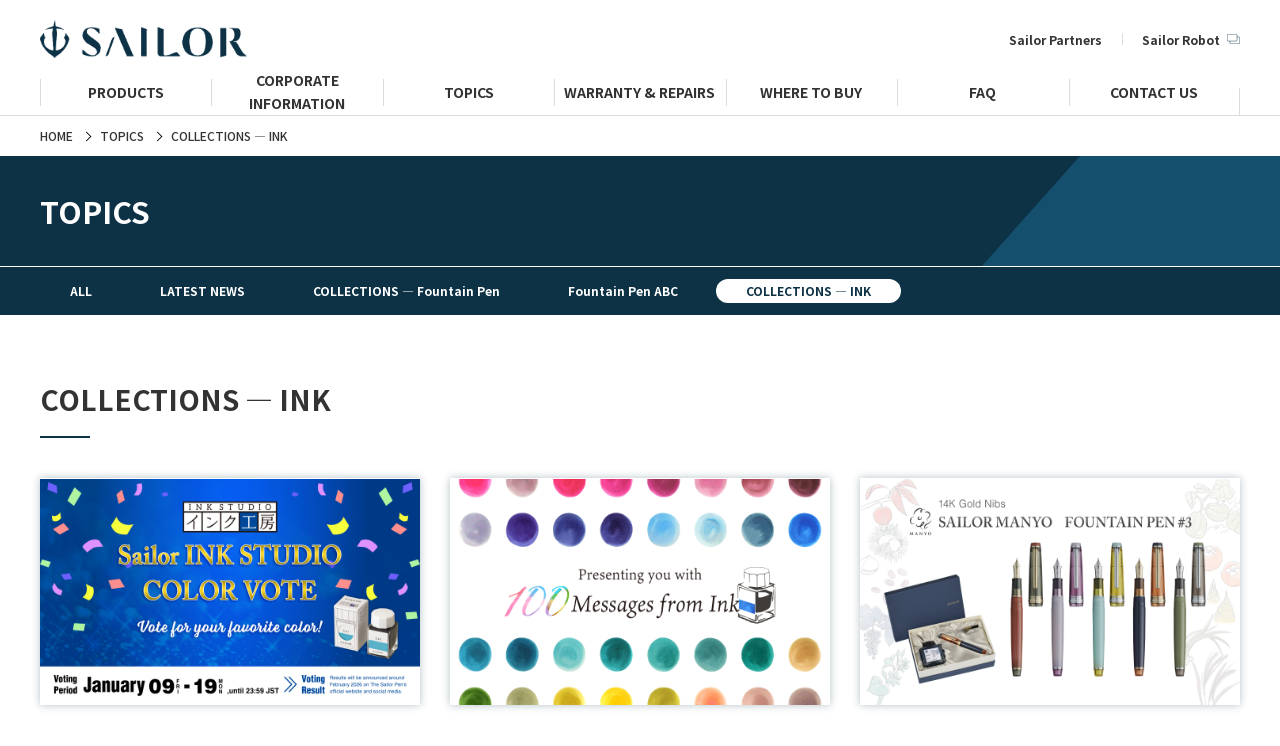

--- FILE ---
content_type: text/html; charset=UTF-8
request_url: https://en.sailor.co.jp/category_topics/ink/
body_size: 10192
content:
<!--
  Template Name: 特集一覧
-->
<!DOCTYPE html>
<html lang="ja">
  <head>
    <meta charset="utf-8">
    <meta name="viewport" content="width=device-width,initial-scale=1">
    <!-- <title>トップページ | セーラー万年筆株式会社</title> -->
    <title>COLLECTIONS ― INK  |  Sailor Pen</title>
    <link rel="stylesheet" href="https://en.sailor.co.jp/wp-content/themes/sailor-en/css/style.css?ver=1.1">
    <link rel="shortcut icon" href="https://en.sailor.co.jp/wp-content/themes/sailor-en/img/favicon.ico">
        <meta name='robots' content='max-image-preview:large' />
<link rel='dns-prefetch' href='//www.googletagmanager.com' />
<link rel="alternate" type="application/rss+xml" title="Sailor Pen &raquo; COLLECTIONS ― INK Topics category のフィード" href="https://en.sailor.co.jp/category_topics/ink/feed/" />
<script type="text/javascript">
/* <![CDATA[ */
window._wpemojiSettings = {"baseUrl":"https:\/\/s.w.org\/images\/core\/emoji\/14.0.0\/72x72\/","ext":".png","svgUrl":"https:\/\/s.w.org\/images\/core\/emoji\/14.0.0\/svg\/","svgExt":".svg","source":{"concatemoji":"https:\/\/en.sailor.co.jp\/wp-includes\/js\/wp-emoji-release.min.js?ver=6.4.7"}};
/*! This file is auto-generated */
!function(i,n){var o,s,e;function c(e){try{var t={supportTests:e,timestamp:(new Date).valueOf()};sessionStorage.setItem(o,JSON.stringify(t))}catch(e){}}function p(e,t,n){e.clearRect(0,0,e.canvas.width,e.canvas.height),e.fillText(t,0,0);var t=new Uint32Array(e.getImageData(0,0,e.canvas.width,e.canvas.height).data),r=(e.clearRect(0,0,e.canvas.width,e.canvas.height),e.fillText(n,0,0),new Uint32Array(e.getImageData(0,0,e.canvas.width,e.canvas.height).data));return t.every(function(e,t){return e===r[t]})}function u(e,t,n){switch(t){case"flag":return n(e,"\ud83c\udff3\ufe0f\u200d\u26a7\ufe0f","\ud83c\udff3\ufe0f\u200b\u26a7\ufe0f")?!1:!n(e,"\ud83c\uddfa\ud83c\uddf3","\ud83c\uddfa\u200b\ud83c\uddf3")&&!n(e,"\ud83c\udff4\udb40\udc67\udb40\udc62\udb40\udc65\udb40\udc6e\udb40\udc67\udb40\udc7f","\ud83c\udff4\u200b\udb40\udc67\u200b\udb40\udc62\u200b\udb40\udc65\u200b\udb40\udc6e\u200b\udb40\udc67\u200b\udb40\udc7f");case"emoji":return!n(e,"\ud83e\udef1\ud83c\udffb\u200d\ud83e\udef2\ud83c\udfff","\ud83e\udef1\ud83c\udffb\u200b\ud83e\udef2\ud83c\udfff")}return!1}function f(e,t,n){var r="undefined"!=typeof WorkerGlobalScope&&self instanceof WorkerGlobalScope?new OffscreenCanvas(300,150):i.createElement("canvas"),a=r.getContext("2d",{willReadFrequently:!0}),o=(a.textBaseline="top",a.font="600 32px Arial",{});return e.forEach(function(e){o[e]=t(a,e,n)}),o}function t(e){var t=i.createElement("script");t.src=e,t.defer=!0,i.head.appendChild(t)}"undefined"!=typeof Promise&&(o="wpEmojiSettingsSupports",s=["flag","emoji"],n.supports={everything:!0,everythingExceptFlag:!0},e=new Promise(function(e){i.addEventListener("DOMContentLoaded",e,{once:!0})}),new Promise(function(t){var n=function(){try{var e=JSON.parse(sessionStorage.getItem(o));if("object"==typeof e&&"number"==typeof e.timestamp&&(new Date).valueOf()<e.timestamp+604800&&"object"==typeof e.supportTests)return e.supportTests}catch(e){}return null}();if(!n){if("undefined"!=typeof Worker&&"undefined"!=typeof OffscreenCanvas&&"undefined"!=typeof URL&&URL.createObjectURL&&"undefined"!=typeof Blob)try{var e="postMessage("+f.toString()+"("+[JSON.stringify(s),u.toString(),p.toString()].join(",")+"));",r=new Blob([e],{type:"text/javascript"}),a=new Worker(URL.createObjectURL(r),{name:"wpTestEmojiSupports"});return void(a.onmessage=function(e){c(n=e.data),a.terminate(),t(n)})}catch(e){}c(n=f(s,u,p))}t(n)}).then(function(e){for(var t in e)n.supports[t]=e[t],n.supports.everything=n.supports.everything&&n.supports[t],"flag"!==t&&(n.supports.everythingExceptFlag=n.supports.everythingExceptFlag&&n.supports[t]);n.supports.everythingExceptFlag=n.supports.everythingExceptFlag&&!n.supports.flag,n.DOMReady=!1,n.readyCallback=function(){n.DOMReady=!0}}).then(function(){return e}).then(function(){var e;n.supports.everything||(n.readyCallback(),(e=n.source||{}).concatemoji?t(e.concatemoji):e.wpemoji&&e.twemoji&&(t(e.twemoji),t(e.wpemoji)))}))}((window,document),window._wpemojiSettings);
/* ]]> */
</script>
<style id='wp-emoji-styles-inline-css' type='text/css'>

	img.wp-smiley, img.emoji {
		display: inline !important;
		border: none !important;
		box-shadow: none !important;
		height: 1em !important;
		width: 1em !important;
		margin: 0 0.07em !important;
		vertical-align: -0.1em !important;
		background: none !important;
		padding: 0 !important;
	}
</style>
<link rel='stylesheet' id='wp-block-library-css' href='https://en.sailor.co.jp/wp-includes/css/dist/block-library/style.min.css?ver=6.4.7' type='text/css' media='all' />
<style id='classic-theme-styles-inline-css' type='text/css'>
/*! This file is auto-generated */
.wp-block-button__link{color:#fff;background-color:#32373c;border-radius:9999px;box-shadow:none;text-decoration:none;padding:calc(.667em + 2px) calc(1.333em + 2px);font-size:1.125em}.wp-block-file__button{background:#32373c;color:#fff;text-decoration:none}
</style>
<style id='global-styles-inline-css' type='text/css'>
body{--wp--preset--color--black: #000000;--wp--preset--color--cyan-bluish-gray: #abb8c3;--wp--preset--color--white: #ffffff;--wp--preset--color--pale-pink: #f78da7;--wp--preset--color--vivid-red: #cf2e2e;--wp--preset--color--luminous-vivid-orange: #ff6900;--wp--preset--color--luminous-vivid-amber: #fcb900;--wp--preset--color--light-green-cyan: #7bdcb5;--wp--preset--color--vivid-green-cyan: #00d084;--wp--preset--color--pale-cyan-blue: #8ed1fc;--wp--preset--color--vivid-cyan-blue: #0693e3;--wp--preset--color--vivid-purple: #9b51e0;--wp--preset--gradient--vivid-cyan-blue-to-vivid-purple: linear-gradient(135deg,rgba(6,147,227,1) 0%,rgb(155,81,224) 100%);--wp--preset--gradient--light-green-cyan-to-vivid-green-cyan: linear-gradient(135deg,rgb(122,220,180) 0%,rgb(0,208,130) 100%);--wp--preset--gradient--luminous-vivid-amber-to-luminous-vivid-orange: linear-gradient(135deg,rgba(252,185,0,1) 0%,rgba(255,105,0,1) 100%);--wp--preset--gradient--luminous-vivid-orange-to-vivid-red: linear-gradient(135deg,rgba(255,105,0,1) 0%,rgb(207,46,46) 100%);--wp--preset--gradient--very-light-gray-to-cyan-bluish-gray: linear-gradient(135deg,rgb(238,238,238) 0%,rgb(169,184,195) 100%);--wp--preset--gradient--cool-to-warm-spectrum: linear-gradient(135deg,rgb(74,234,220) 0%,rgb(151,120,209) 20%,rgb(207,42,186) 40%,rgb(238,44,130) 60%,rgb(251,105,98) 80%,rgb(254,248,76) 100%);--wp--preset--gradient--blush-light-purple: linear-gradient(135deg,rgb(255,206,236) 0%,rgb(152,150,240) 100%);--wp--preset--gradient--blush-bordeaux: linear-gradient(135deg,rgb(254,205,165) 0%,rgb(254,45,45) 50%,rgb(107,0,62) 100%);--wp--preset--gradient--luminous-dusk: linear-gradient(135deg,rgb(255,203,112) 0%,rgb(199,81,192) 50%,rgb(65,88,208) 100%);--wp--preset--gradient--pale-ocean: linear-gradient(135deg,rgb(255,245,203) 0%,rgb(182,227,212) 50%,rgb(51,167,181) 100%);--wp--preset--gradient--electric-grass: linear-gradient(135deg,rgb(202,248,128) 0%,rgb(113,206,126) 100%);--wp--preset--gradient--midnight: linear-gradient(135deg,rgb(2,3,129) 0%,rgb(40,116,252) 100%);--wp--preset--font-size--small: 13px;--wp--preset--font-size--medium: 20px;--wp--preset--font-size--large: 36px;--wp--preset--font-size--x-large: 42px;--wp--preset--spacing--20: 0.44rem;--wp--preset--spacing--30: 0.67rem;--wp--preset--spacing--40: 1rem;--wp--preset--spacing--50: 1.5rem;--wp--preset--spacing--60: 2.25rem;--wp--preset--spacing--70: 3.38rem;--wp--preset--spacing--80: 5.06rem;--wp--preset--shadow--natural: 6px 6px 9px rgba(0, 0, 0, 0.2);--wp--preset--shadow--deep: 12px 12px 50px rgba(0, 0, 0, 0.4);--wp--preset--shadow--sharp: 6px 6px 0px rgba(0, 0, 0, 0.2);--wp--preset--shadow--outlined: 6px 6px 0px -3px rgba(255, 255, 255, 1), 6px 6px rgba(0, 0, 0, 1);--wp--preset--shadow--crisp: 6px 6px 0px rgba(0, 0, 0, 1);}:where(.is-layout-flex){gap: 0.5em;}:where(.is-layout-grid){gap: 0.5em;}body .is-layout-flow > .alignleft{float: left;margin-inline-start: 0;margin-inline-end: 2em;}body .is-layout-flow > .alignright{float: right;margin-inline-start: 2em;margin-inline-end: 0;}body .is-layout-flow > .aligncenter{margin-left: auto !important;margin-right: auto !important;}body .is-layout-constrained > .alignleft{float: left;margin-inline-start: 0;margin-inline-end: 2em;}body .is-layout-constrained > .alignright{float: right;margin-inline-start: 2em;margin-inline-end: 0;}body .is-layout-constrained > .aligncenter{margin-left: auto !important;margin-right: auto !important;}body .is-layout-constrained > :where(:not(.alignleft):not(.alignright):not(.alignfull)){max-width: var(--wp--style--global--content-size);margin-left: auto !important;margin-right: auto !important;}body .is-layout-constrained > .alignwide{max-width: var(--wp--style--global--wide-size);}body .is-layout-flex{display: flex;}body .is-layout-flex{flex-wrap: wrap;align-items: center;}body .is-layout-flex > *{margin: 0;}body .is-layout-grid{display: grid;}body .is-layout-grid > *{margin: 0;}:where(.wp-block-columns.is-layout-flex){gap: 2em;}:where(.wp-block-columns.is-layout-grid){gap: 2em;}:where(.wp-block-post-template.is-layout-flex){gap: 1.25em;}:where(.wp-block-post-template.is-layout-grid){gap: 1.25em;}.has-black-color{color: var(--wp--preset--color--black) !important;}.has-cyan-bluish-gray-color{color: var(--wp--preset--color--cyan-bluish-gray) !important;}.has-white-color{color: var(--wp--preset--color--white) !important;}.has-pale-pink-color{color: var(--wp--preset--color--pale-pink) !important;}.has-vivid-red-color{color: var(--wp--preset--color--vivid-red) !important;}.has-luminous-vivid-orange-color{color: var(--wp--preset--color--luminous-vivid-orange) !important;}.has-luminous-vivid-amber-color{color: var(--wp--preset--color--luminous-vivid-amber) !important;}.has-light-green-cyan-color{color: var(--wp--preset--color--light-green-cyan) !important;}.has-vivid-green-cyan-color{color: var(--wp--preset--color--vivid-green-cyan) !important;}.has-pale-cyan-blue-color{color: var(--wp--preset--color--pale-cyan-blue) !important;}.has-vivid-cyan-blue-color{color: var(--wp--preset--color--vivid-cyan-blue) !important;}.has-vivid-purple-color{color: var(--wp--preset--color--vivid-purple) !important;}.has-black-background-color{background-color: var(--wp--preset--color--black) !important;}.has-cyan-bluish-gray-background-color{background-color: var(--wp--preset--color--cyan-bluish-gray) !important;}.has-white-background-color{background-color: var(--wp--preset--color--white) !important;}.has-pale-pink-background-color{background-color: var(--wp--preset--color--pale-pink) !important;}.has-vivid-red-background-color{background-color: var(--wp--preset--color--vivid-red) !important;}.has-luminous-vivid-orange-background-color{background-color: var(--wp--preset--color--luminous-vivid-orange) !important;}.has-luminous-vivid-amber-background-color{background-color: var(--wp--preset--color--luminous-vivid-amber) !important;}.has-light-green-cyan-background-color{background-color: var(--wp--preset--color--light-green-cyan) !important;}.has-vivid-green-cyan-background-color{background-color: var(--wp--preset--color--vivid-green-cyan) !important;}.has-pale-cyan-blue-background-color{background-color: var(--wp--preset--color--pale-cyan-blue) !important;}.has-vivid-cyan-blue-background-color{background-color: var(--wp--preset--color--vivid-cyan-blue) !important;}.has-vivid-purple-background-color{background-color: var(--wp--preset--color--vivid-purple) !important;}.has-black-border-color{border-color: var(--wp--preset--color--black) !important;}.has-cyan-bluish-gray-border-color{border-color: var(--wp--preset--color--cyan-bluish-gray) !important;}.has-white-border-color{border-color: var(--wp--preset--color--white) !important;}.has-pale-pink-border-color{border-color: var(--wp--preset--color--pale-pink) !important;}.has-vivid-red-border-color{border-color: var(--wp--preset--color--vivid-red) !important;}.has-luminous-vivid-orange-border-color{border-color: var(--wp--preset--color--luminous-vivid-orange) !important;}.has-luminous-vivid-amber-border-color{border-color: var(--wp--preset--color--luminous-vivid-amber) !important;}.has-light-green-cyan-border-color{border-color: var(--wp--preset--color--light-green-cyan) !important;}.has-vivid-green-cyan-border-color{border-color: var(--wp--preset--color--vivid-green-cyan) !important;}.has-pale-cyan-blue-border-color{border-color: var(--wp--preset--color--pale-cyan-blue) !important;}.has-vivid-cyan-blue-border-color{border-color: var(--wp--preset--color--vivid-cyan-blue) !important;}.has-vivid-purple-border-color{border-color: var(--wp--preset--color--vivid-purple) !important;}.has-vivid-cyan-blue-to-vivid-purple-gradient-background{background: var(--wp--preset--gradient--vivid-cyan-blue-to-vivid-purple) !important;}.has-light-green-cyan-to-vivid-green-cyan-gradient-background{background: var(--wp--preset--gradient--light-green-cyan-to-vivid-green-cyan) !important;}.has-luminous-vivid-amber-to-luminous-vivid-orange-gradient-background{background: var(--wp--preset--gradient--luminous-vivid-amber-to-luminous-vivid-orange) !important;}.has-luminous-vivid-orange-to-vivid-red-gradient-background{background: var(--wp--preset--gradient--luminous-vivid-orange-to-vivid-red) !important;}.has-very-light-gray-to-cyan-bluish-gray-gradient-background{background: var(--wp--preset--gradient--very-light-gray-to-cyan-bluish-gray) !important;}.has-cool-to-warm-spectrum-gradient-background{background: var(--wp--preset--gradient--cool-to-warm-spectrum) !important;}.has-blush-light-purple-gradient-background{background: var(--wp--preset--gradient--blush-light-purple) !important;}.has-blush-bordeaux-gradient-background{background: var(--wp--preset--gradient--blush-bordeaux) !important;}.has-luminous-dusk-gradient-background{background: var(--wp--preset--gradient--luminous-dusk) !important;}.has-pale-ocean-gradient-background{background: var(--wp--preset--gradient--pale-ocean) !important;}.has-electric-grass-gradient-background{background: var(--wp--preset--gradient--electric-grass) !important;}.has-midnight-gradient-background{background: var(--wp--preset--gradient--midnight) !important;}.has-small-font-size{font-size: var(--wp--preset--font-size--small) !important;}.has-medium-font-size{font-size: var(--wp--preset--font-size--medium) !important;}.has-large-font-size{font-size: var(--wp--preset--font-size--large) !important;}.has-x-large-font-size{font-size: var(--wp--preset--font-size--x-large) !important;}
.wp-block-navigation a:where(:not(.wp-element-button)){color: inherit;}
:where(.wp-block-post-template.is-layout-flex){gap: 1.25em;}:where(.wp-block-post-template.is-layout-grid){gap: 1.25em;}
:where(.wp-block-columns.is-layout-flex){gap: 2em;}:where(.wp-block-columns.is-layout-grid){gap: 2em;}
.wp-block-pullquote{font-size: 1.5em;line-height: 1.6;}
</style>
<link rel='stylesheet' id='contact-form-7-css' href='https://en.sailor.co.jp/wp-content/plugins/contact-form-7/includes/css/styles.css?ver=5.8.6' type='text/css' media='all' />
<link rel='stylesheet' id='contact-form-7-confirm-css' href='https://en.sailor.co.jp/wp-content/plugins/contact-form-7-add-confirm/includes/css/styles.css?ver=5.1' type='text/css' media='all' />
<link rel='stylesheet' id='cf7cf-style-css' href='https://en.sailor.co.jp/wp-content/plugins/cf7-conditional-fields/style.css?ver=1.9.9' type='text/css' media='all' />
<script type="text/javascript" src="https://en.sailor.co.jp/wp-includes/js/jquery/jquery.min.js?ver=3.7.1" id="jquery-core-js"></script>
<script type="text/javascript" src="https://en.sailor.co.jp/wp-includes/js/jquery/jquery-migrate.min.js?ver=3.4.1" id="jquery-migrate-js"></script>

<!-- Site Kit によって追加された Google タグ（gtag.js）スニペット -->
<!-- Google アナリティクス スニペット (Site Kit が追加) -->
<script type="text/javascript" src="https://www.googletagmanager.com/gtag/js?id=GT-5797WK6" id="google_gtagjs-js" async></script>
<script type="text/javascript" id="google_gtagjs-js-after">
/* <![CDATA[ */
window.dataLayer = window.dataLayer || [];function gtag(){dataLayer.push(arguments);}
gtag("set","linker",{"domains":["en.sailor.co.jp"]});
gtag("js", new Date());
gtag("set", "developer_id.dZTNiMT", true);
gtag("config", "GT-5797WK6");
/* ]]> */
</script>
<link rel="https://api.w.org/" href="https://en.sailor.co.jp/wp-json/" /><link rel="alternate" type="application/json" href="https://en.sailor.co.jp/wp-json/wp/v2/category_topics/286" /><link rel="EditURI" type="application/rsd+xml" title="RSD" href="https://en.sailor.co.jp/xmlrpc.php?rsd" />
<meta name="generator" content="WordPress 6.4.7" />
<meta name="generator" content="Site Kit by Google 1.170.0" />		<script type="text/javascript">
				(function(c,l,a,r,i,t,y){
					c[a]=c[a]||function(){(c[a].q=c[a].q||[]).push(arguments)};t=l.createElement(r);t.async=1;
					t.src="https://www.clarity.ms/tag/"+i+"?ref=wordpress";y=l.getElementsByTagName(r)[0];y.parentNode.insertBefore(t,y);
				})(window, document, "clarity", "script", "ca24iqvdgm");
		</script>
		<style type="text/css">	.FirstView .FirstView__inner .FirstView__slideContainer #FirstViewSlideImage_0 .FirstViewSlide__image { background: url(https://en.sailor.co.jp/wp-content/uploads/2024/04/240325_TUZU_公式サイト_1647x1338-1600x1300-1.png) center center/cover; }	.FirstView .FirstView__inner .FirstView__slideContainer #FirstViewSlideImage_1 .FirstViewSlide__image { background: url(https://en.sailor.co.jp/wp-content/uploads/2025/07/250527_SAILOR_SATELLITE-CRAYON-PROJECT_海の万年筆_メイン画像_pc_1647×1338px-1600x1300.png) center center/cover; }	.FirstView .FirstView__inner .FirstView__slideContainer #FirstViewSlideImage_2 .FirstViewSlide__image { background: url(https://en.sailor.co.jp/wp-content/uploads/2025/07/キングイーグル_HP用画像_メイン画像PC_1647×1338px-1600x1300.png) center center/cover; }	.FirstView .FirstView__inner .FirstView__slideContainer #FirstViewSlideImage_3 .FirstViewSlide__image { background: url(https://en.sailor.co.jp/wp-content/uploads/2024/09/沈金クジャク_ファストビュースライダー用画像_PC用_1647×1338-1600x1300.jpg) center center/cover; }	.FirstView .FirstView__inner .FirstView__slideContainer #FirstViewSlideImage_4 .FirstViewSlide__image { background: url(https://en.sailor.co.jp/wp-content/uploads/2022/10/shikiori_001_350dpi_1647x1338px-1600x1300-1.png) center center/cover; }  @media (max-width: 768px) {	  .FirstView .FirstView__inner .FirstView__slideContainer #FirstViewSlideImage_0 .FirstViewSlide__image { background: url(https://en.sailor.co.jp/wp-content/uploads/2024/04/240325_TUZU_公式サイト_768x624.png) center center/cover; }	  .FirstView .FirstView__inner .FirstView__slideContainer #FirstViewSlideImage_1 .FirstViewSlide__image { background: url(https://en.sailor.co.jp/wp-content/uploads/2025/07/250527_SAILOR_SATELLITE-CRAYON-PROJECT_海の万年筆_メイン画像_スマホ_768×624px.png) center center/cover; }	  .FirstView .FirstView__inner .FirstView__slideContainer #FirstViewSlideImage_2 .FirstViewSlide__image { background: url(https://en.sailor.co.jp/wp-content/uploads/2025/07/キングイーグル_HP用画像_メイン画像スマホ_768×624px.png) center center/cover; }	  .FirstView .FirstView__inner .FirstView__slideContainer #FirstViewSlideImage_3 .FirstViewSlide__image { background: url(https://en.sailor.co.jp/wp-content/uploads/2024/09/沈金クジャク_ファストビュースライダー用画像_MP用_764×624.jpg) center center/cover; }	  .FirstView .FirstView__inner .FirstView__slideContainer #FirstViewSlideImage_4 .FirstViewSlide__image { background: url(https://en.sailor.co.jp/wp-content/uploads/2022/10/shikiori_001_350dpi_768x624px.png) center center/cover; }  }  .FirstView .FirstView__inner .FirstViewText__bg .FirstViewText__Container #FirstViewTextContent_0 .FirstViewText__Heading { width: %; }  .FirstView .FirstView__inner .FirstViewText__bg .FirstViewText__Container #FirstViewTextContent_1 .FirstViewText__Heading { width: %; }  .FirstView .FirstView__inner .FirstViewText__bg .FirstViewText__Container #FirstViewTextContent_2 .FirstViewText__Heading { width: %; }  .FirstView .FirstView__inner .FirstViewText__bg .FirstViewText__Container #FirstViewTextContent_3 .FirstViewText__Heading { width: %; }  .FirstView .FirstView__inner .FirstViewText__bg .FirstViewText__Container #FirstViewTextContent_4 .FirstViewText__Heading { width: %; }  @media (max-width: 768px) {    .FirstView .FirstView__inner #FirstViewHeadingSp_0  { width: %; }    .FirstView .FirstView__inner #FirstViewHeadingSp_1  { width: %; }    .FirstView .FirstView__inner #FirstViewHeadingSp_2  { width: %; }    .FirstView .FirstView__inner #FirstViewHeadingSp_3  { width: %; }    .FirstView .FirstView__inner #FirstViewHeadingSp_4  { width: %; }  }</style>	  <meta name="google-site-verification" content="jo_nYEreikG12Rp4ikW98GGCPcmHCnerEX6tLrTOx8c" />
	  <!-- Global site tag (gtag.js) - Google Analytics -->
	  <script async src="https://www.googletagmanager.com/gtag/js?id=UA-146891435-1"></script>
	  <script>
		  window.dataLayer = window.dataLayer || [];
		  function gtag(){dataLayer.push(arguments);}
		  gtag('js', new Date());

		  gtag('config', 'UA-146891435-1');
	  </script>
  </head>
  <body id="l-body" data-tmpdir="https://en.sailor.co.jp/wp-content/themes/sailor-en/">
    <div class="Header">
      <div class="Header__containerPc">
        <div class="Header__inner"><a href="https://en.sailor.co.jp"">
            <h1 class="Header__logo"><img src="https://en.sailor.co.jp/wp-content/themes/sailor-en/img/header/Header__logo--new.png" alt="セーラー万年筆"></h1></a>
          <ul class="Header__informationList">
            <!-- <li><a href="https://sailor.co.jp/" target="_blank">Japanese<img src="https://en.sailor.co.jp/wp-content/themes/sailor-en/img/header/HeaderInformationList__iconLink.svg" alt="Global"></a></li> -->
				<li><a href="https://en.sailor.co.jp/partners">Sailor Partners</a></li>
            <li><a href="https://robotics.sailor.co.jp/en" target="_blank">Sailor Robot<img src="https://en.sailor.co.jp/wp-content/themes/sailor-en/img/header/HeaderInformationList__iconLink.svg" alt="ロボット機器事業部"></a></li>
          </ul>
        </div>
        <div class="Header__bgMask"></div>
        <div class="Header__navContainer">
          <nav class="Header__mainMenu">
            <div class="Header__mainMenuInner"><a class="Header__mainMenuLogoLink" href="/"><img class="Header__mainMenuLogoImage" src="https://en.sailor.co.jp/wp-content/themes/sailor-en/img/header/Header__logo--new.png"></a>
              <ul id="menu-%e3%82%b0%e3%83%ad%e3%83%bc%e3%83%90%e3%83%ab%e3%83%a1%e3%83%8b%e3%83%a5%e3%83%bcpc" class="Header__menuList"><li class="Header__menuTitle" id="tab_1"><a href="https://en.sailor.co.jp/product-top/">PRODUCTS</a></li><li class="Header__menuTitle contactLink"><a href="https://en.sailor.co.jp/company/">CORPORATE INFORMATION</a></li><li class="Header__menuTitle contactLink"><a href="https://en.sailor.co.jp/contents-list/">TOPICS</a></li><li class="Header__menuTitle contactLink"><a href="https://en.sailor.co.jp/warranty-repairs/">WARRANTY &#038; REPAIRS</a></li><li class="Header__menuTitle contactLink"><a href="https://en.sailor.co.jp/dealer/">WHERE TO BUY</a></li><li class="Header__menuTitle contactLink"><a href="https://en.sailor.co.jp/faq/">FAQ</a></li><li class="Header__menuTitle contactLink"><a href="https://en.sailor.co.jp/contact/">CONTACT US</a></li></ul>            </div>
            <div class="HeaderMainMenu__Container">
              <div class="HeaderMainMenu__product TabContentPanel" id="tabContent__1"><div class="HeaderCategoryMenu__descriptionContainer"><div class="HeaderCategoryMenu__descriptionInner"><h2 class="HeaderCategoryMenu__descriptionTitle">PRODUCTS</h2><div class="HeaderCategoryMenu__description"></div><a class="HeaderCategoryMenu__descriptionToTop" href="https://en.sailor.co.jp/product-top/">Product Categories</a></div></div><div class="HeaderCategoryMenu__Container"><div class="HeaderCategoryMenu__Inner"><ul class="HeaderCategoryMenu__titleList"><li class="HeaderCategoryMenu__title"><a href="/category_product/fountain-pen/"><h3>Fountain Pen</h3></a><ul class="HeaderCategoryMenu__itemList"><li class="HeaderCategoryMenu__item"><a class="HeaderCategoryMenu__link" href="/category_product/fountain-pen/?taxonomy-detail=fountain-pen-all">Fountain Pen</a></li><li class="HeaderCategoryMenu__item"><a class="HeaderCategoryMenu__link" href="/category_product/fountain-pen/?taxonomy-detail=naginata">Special Nib</a></li><li class="HeaderCategoryMenu__item"><a class="HeaderCategoryMenu__link" href="/category_product/fountain-pen/?taxonomy-detail=limitted">Limited Editions</a></li><li class="HeaderCategoryMenu__item"><a class="HeaderCategoryMenu__link" href="/category_product/fountain-pen/?taxonomy-detail=king">The King Of Pens</a></li><li class="HeaderCategoryMenu__item"><a class="HeaderCategoryMenu__link" href="/category_product/fountain-pen/?taxonomy-detail=arita-ware">Arita Yaki</a></li><li class="HeaderCategoryMenu__item"><a class="HeaderCategoryMenu__link" href="https://en.sailor.co.jp/category_product/traditional-lacquer-arts/">Traditional Lacquer Arts</a></li><li class="HeaderCategoryMenu__item"><a class="HeaderCategoryMenu__link" href="/category_product/fountain-pen/?taxonomy-detail=makie">Maki-e</a></li><li class="HeaderCategoryMenu__item"><a class="HeaderCategoryMenu__link" href="/category_product/fountain-pen/?taxonomy-detail=1911">1911</a></li><li class="HeaderCategoryMenu__item"><a class="HeaderCategoryMenu__link" href="/category_product/fountain-pen/?taxonomy-detail=professional-gear">PROFESSIONALGEAR</a></li><li class="HeaderCategoryMenu__item"><a class="HeaderCategoryMenu__link" href="/category_product/fountain-pen/?taxonomy-detail=shikiori">SHIKIORI</a></li></ul></li></ul><ul class="HeaderCategoryMenu__titleList"><li class="HeaderCategoryMenu__title"><a href="/category_product/ball-point-pen/"><h3>Ballpoint Pen</h3></a><ul class="HeaderCategoryMenu__itemList"><li class="HeaderCategoryMenu__item"><a class="HeaderCategoryMenu__link" href="https://en.sailor.co.jp/category_product/ballpoint-pen/">Ballpoint Pen</a></li><li class="HeaderCategoryMenu__item"><a class="HeaderCategoryMenu__link" href="https://en.sailor.co.jp/category_product/ballpoint-pen-refill/">Ballpoint Pen Refill</a></li></ul><li class="HeaderCategoryMenu__title"><a href="/category_product/mechanical-pencil/"><h3>Mechanical Pencil</h3></a><li class="HeaderCategoryMenu__title"><a href="/category_product/multifunctional-pencil/"><h3>Multi-Function Pen</h3></a></li></ul><ul class="HeaderCategoryMenu__titleList"><li class="HeaderCategoryMenu__title"><a href="/category_product/consumable-goods/"><h3>Fountain Pen Ink & Others</h3></a><ul class="HeaderCategoryMenu__itemList"><li class="HeaderCategoryMenu__item"><a class="HeaderCategoryMenu__link" href="https://en.sailor.co.jp/category_product/ink/">Ink</a></li><li class="HeaderCategoryMenu__item"><a class="HeaderCategoryMenu__link" href="https://en.sailor.co.jp/category_product/other-consumable-consumable-goods/">Other Consumable</a></li></ul><li class="HeaderCategoryMenu__title"><a href="https://en.sailor.co.jp/category_product/dip-pen/"><h3>Dip Pen &amp; Dip Pen Ink</h3></a><ul class="HeaderCategoryMenu__itemList"><li class="HeaderCategoryMenu__item"><a class="HeaderCategoryMenu__link" href="https://en.sailor.co.jp/category_product/dip-pen-dip-pen/">Dip Pen</a></li><li class="HeaderCategoryMenu__item"><a class="HeaderCategoryMenu__link" href="https://en.sailor.co.jp/category_product/dip-pen-ink/">Dip Pen Ink</a></li></ul></li></ul></div></div></div><div class="HeaderMainMenu__about TabContentPanel" id="tabContent__2"><div class="HeaderCategoryMenu__descriptionContainer"><div class="HeaderCategoryMenu__descriptionInner"><h2 class="HeaderCategoryMenu__descriptionTitle">CORPORATE INFORMATION</h2><div class="HeaderCategoryMenu__description"></div><a class="HeaderCategoryMenu__descriptionToTop" href="https://en.sailor.co.jp/company/">ABOUT SAILOR</a></div></div></div><div class="HeaderMainMenu__specialContents TabContentPanel" id="tabContent__3"><div class="HeaderCategoryMenu__descriptionContainer"><div class="HeaderCategoryMenu__descriptionInner"><h2 class="HeaderCategoryMenu__descriptionTitle">TOPICS</h2><div class="HeaderCategoryMenu__description"></div><a class="HeaderCategoryMenu__descriptionToTop" href="https://en.sailor.co.jp/contents-list/"></a></div></div></div><div class="HeaderMainMenu__faq TabContentPanel" id="tabContent__7"><div class="HeaderCategoryMenu__descriptionContainer"><div class="HeaderCategoryMenu__descriptionInner"><h2 class="HeaderCategoryMenu__descriptionTitle">CONTACT US</h2><div class="HeaderCategoryMenu__description"></div><a class="HeaderCategoryMenu__descriptionToTop" href="https://en.sailor.co.jp/contact/"></a></div></div></div>            </div>
          </nav>
        </div>
      </div><!--SP Menu -->
      <div class="Header__containerSp">
        <div class="Header__inner">
          <div class="Header__humContainer">
            <div class="Header__hamburgerMenuTitle">
              <div class="Header__hamburgerMenuIcon"><span></span><span></span><span></span></div><img src="https://en.sailor.co.jp/wp-content/themes/sailor-en/img/header/Header__hamburgerMenuTitle--new.svg" alt="Menu">
            </div>
          </div>
          <div class="Header__logo"><a href="https://en.sailor.co.jp/">
              <h1 class="Header__logo"><img src="https://en.sailor.co.jp/wp-content/themes/sailor-en/img/header/Header__logo--new.png" alt="セーラー万年筆"></h1></a></div><a class="Header__search" href="#"><img src="https://en.sailor.co.jp/wp-content/themes/sailor-en/img/header/Header__search.png" alt="検索"></a>
        </div>
        <div class="Header__mainMenuBg"></div>
        <div class="Header__mainMenu" id="sp-menu">
          <div class="Header__mainMenuClose" id="sp-menu-close">
            <div class="Header__mainMenuIcon"><span></span><span></span><span></span></div><img src="https://en.sailor.co.jp/wp-content/themes/sailor-en/img/header/Header__hamburgerMenuClose--new.svg" alt="close">
          </div>
          <div class="HeaderMainMenu__logo"><img src="https://en.sailor.co.jp/wp-content/themes/sailor-en/img/header/HeaderMainMenu__logo.png" alt="セーラー万年筆"></div>
          <nav class="HeaderMainMenuSP" id="SpMenu">
            <!--トップメニュー-->
            <div class="Header__menuContainer">
              <ul id="sp-header-menu-list" class="Header__menuList"><li class="Header__menuTitle" data-menu-id="0">PRODUCTS</li><li class="Header__menuTitle"><a href="https://en.sailor.co.jp/company/">CORPORATE INFORMATION</a></li><li class="Header__menuTitle"><a href="https://en.sailor.co.jp/contents-list/">TOPICS</a></li><li class="Header__menuTitle"><a href="https://en.sailor.co.jp/warranty-repairs/">WARRANTY &#038; REPAIRS</a></li><li class="Header__menuTitle"><a href="https://en.sailor.co.jp/dealer/">WHERE TO BUY</a></li><li class="Header__menuTitle"><a href="https://en.sailor.co.jp/faq/">FAQ</a></li><li class="Header__menuTitle"><a href="https://en.sailor.co.jp/contact/">CONTACT US</a></li><li class="Header__menuTitle"><a href="https://en.sailor.co.jp/category_product/fountain-pen-all/">Fountain Pen</a></li></ul>              <div class="HeaderMainMenu__footer" id="sp-menu-footer">
                <div class="HeaderMainMenu__footerInner">
                  <ul class="HeaderMainMenu__footerInformation">
                    <!-- <li><a href="https://sailor.co.jp/" target="_blank">Japanese<img src="https://en.sailor.co.jp/wp-content/themes/sailor-en/img/header/HeaderMainMenu__footerInformationIcon--new.svg" alt="Global"></a></li> -->
							<li><a href="https://en.sailor.co.jp/partners">Sailor Partners</a></li>
                    <li><a href="https://robotics.sailor.co.jp/en" target="_blank">Sailor Robot<img src="https://en.sailor.co.jp/wp-content/themes/sailor-en/img/header/HeaderMainMenu__footerInformationIcon--new.svg" alt="ロボット機器事業部"></a></li>
                  </ul>
                  <div class="HeaderMainMenu__footerSns">
                    <p>FOLLOW US</p>
                    <div class="HeaderMainMenu__footerSnsIcon"><a href="https://www.facebook.com/sailor.co.jp" target="_blank"><img src="https://en.sailor.co.jp/wp-content/themes/sailor-en/img/header/HeaderMainMenu__SnsIconFacebook.png" alt="Facebook"></a><a href="https://twitter.com/sailor_1911" target="_blank"><img src="https://en.sailor.co.jp/wp-content/themes/sailor-en/img/header/HeaderMainMenu__SnsIconTwitter.png" alt="Twitter"></a><a href="https://www.instagram.com/sailorpen.1911/" target="_blank"><img src="https://en.sailor.co.jp/wp-content/themes/sailor-en/img/header/HeaderMainMenu__SnsIconInstagram.png" alt="Instagram"></a><a href="https://www.youtube.com/user/sailorpen1911" target="_blank"><img src="https://en.sailor.co.jp/wp-content/themes/sailor-en/img/header/HeaderMainMenu__SnsIconYouTube.png" alt="YouTube"></a><a href="https://www.pinterest.jp/SailorPen1911/_saved/" target="_blank"><img src="https://en.sailor.co.jp/wp-content/uploads/2022/07/Footer__snsPinterest.png" alt="Pinterest"></a></div>
                  </div>
                  <div class="HeaderMainMenu__footerCopyright"><small>（c) 2020 THE SAILOR PEN CO.,LTD.</small></div>
                </div>
              </div>
            </div>
            <!--カテゴリーメニュー欄-->
            <div class="HeaderCategoryMenu__Container">
              <div class="HeaderMainMenu__product subMenu" id="sub-menu_0"><div class="HeaderCategoryMenu__header"><div class="HeaderCategoryMenu__headerTitle">PRODUCTS</div><div class="HeaderCategoryMenu__returnInner"><div class="HeaderCategoryMenu__returnIcon"><img src="https://en.sailor.co.jp/wp-content/themes/sailor-en/img/header/HeaderCategoryMenu__returnIcon.png" alt="戻る"></div><p class="HeaderCategoryMenu__returnHeading">戻る</p></div></div><ul class="HeaderCategoryMenu__titleList" id="EnableScroll_1"><li class="HeaderCategoryMenu__title"><h3>Fountain Pen</h3><ul class="HeaderCategoryMenu__itemList"><li class="HeaderCategoryMenu__item"><a href="https://en.sailor.co.jp/category_product/special-nib/">Special Nib</a></li><li class="HeaderCategoryMenu__item"><a href="/category_product/fountain-pen/?taxonomy-detail=limitted">Limited Editions</a></li><li class="HeaderCategoryMenu__item"><a href="/category_product/fountain-pen/?taxonomy-detail=king">The King Of Pens</a></li><li class="HeaderCategoryMenu__item"><a href="/category_product/fountain-pen/?taxonomy-detail=arita-ware">Arita Yaki</a></li><li class="HeaderCategoryMenu__item"><a href="https://en.sailor.co.jp/category_product/traditional-lacquer-arts/">Traditional Lacquer Arts</a></li><li class="HeaderCategoryMenu__item"><a href="https://en.sailor.co.jp/category_product/makie/">Maki-e</a></li><li class="HeaderCategoryMenu__item"><a href="/category_product/fountain-pen/?taxonomy-detail=1911">1911</a></li><li class="HeaderCategoryMenu__item"><a href="/category_product/fountain-pen/?taxonomy-detail=professional-gear">PROFESSIONALGEAR</a></li><li class="HeaderCategoryMenu__item"><a href="https://en.sailor.co.jp/category_product/shikiori/">SHIKIORI</a></li></ul></li><li class="HeaderCategoryMenu__title"><a href="/category_product/ball-point-pen/"><h3>Ballpoint Pen</h3></a><ul class="HeaderCategoryMenu__itemList"><li class="HeaderCategoryMenu__item"><a href="https://en.sailor.co.jp/category_product/ballpoint-pen/">Ballpoint Pen</a></li><li class="HeaderCategoryMenu__item"><a href="https://en.sailor.co.jp/category_product/ballpoint-pen-refill/">Ballpoint Pen Refill</a></li></ul></li><li class="HeaderCategoryMenu__title"><a href="/category_product/mechanical-pencil/"><h3>Mechanical Pencil</h3></a></li><li class="HeaderCategoryMenu__title"><a href="/category_product/multifunctional-pencil/"><h3>Multi-Function Pen</h3></a></li><li class="HeaderCategoryMenu__title"><a href="/category_product/consumable-goods/"><h3>Fountain Pen Ink & Others</h3></a><ul class="HeaderCategoryMenu__itemList"><li class="HeaderCategoryMenu__item"><a href="https://en.sailor.co.jp/category_product/ink/">Ink</a></li><li class="HeaderCategoryMenu__item"><a href="https://en.sailor.co.jp/category_product/other-consumable-consumable-goods/">Other Consumable</a></li></ul></li><li class="HeaderCategoryMenu__title"><h3>Dip Pen & Dip Pen Ink</h3><ul class="HeaderCategoryMenu__itemList"><li class="HeaderCategoryMenu__item"><a href="/category_product/dip-pen/?taxonomy-detail=dip-pen-dip-pen">Dip Pen</a></li><li class="HeaderCategoryMenu__item"><a href="/category_product/dip-pen/?taxonomy-detail=dip-pen-ink">Dip Pen Ink</a></li></ul></li></ul><a class="HeaderCategoryMenu__toCategoryTop" href="https://en.sailor.co.jp/product-top/">PRODUCTS</a></div><div class="HeaderMainMenu__about subMenu" id="sub-menu_1"><div class="HeaderCategoryMenu__header"><div class="HeaderCategoryMenu__headerTitle">CORPORATE INFORMATION</div><div class="HeaderCategoryMenu__returnInner"><div class="HeaderCategoryMenu__returnIcon"><img src="https://en.sailor.co.jp/wp-content/themes/sailor-en/img/header/HeaderCategoryMenu__returnIcon.png" alt="戻る"></div><p class="HeaderCategoryMenu__returnHeading">戻る</p></div></div><ul class="HeaderCategoryMenu__titleList" id="EnableScroll_2"></ul><a class="HeaderCategoryMenu__toCategoryTop" href="https://en.sailor.co.jp/company/">CORPORATE INFORMATION</a></div><div class="HeaderMainMenu__specialContents subMenu" id="sub-menu_2"><div class="HeaderCategoryMenu__header"><div class="HeaderCategoryMenu__headerTitle">TOPICS</div><div class="HeaderCategoryMenu__returnInner"><div class="HeaderCategoryMenu__returnIcon"><img src="https://en.sailor.co.jp/wp-content/themes/sailor-en/img/header/HeaderCategoryMenu__returnIcon.png" alt="戻る"></div><p class="HeaderCategoryMenu__returnHeading">戻る</p></div></div><ul class="HeaderCategoryMenu__titleList" id="EnableScroll_3"></ul><a class="HeaderCategoryMenu__toCategoryTop" href="https://en.sailor.co.jp/contents-list/">TOPICS</a></div><div class="HeaderMainMenu__faq subMenu" id="sub-menu_6"><div class="HeaderCategoryMenu__header"><div class="HeaderCategoryMenu__headerTitle">CONTACT US</div><div class="HeaderCategoryMenu__returnInner"><div class="HeaderCategoryMenu__returnIcon"><img src="https://en.sailor.co.jp/wp-content/themes/sailor-en/img/header/HeaderCategoryMenu__returnIcon.png" alt="戻る"></div><p class="HeaderCategoryMenu__returnHeading">戻る</p></div></div><ul class="HeaderCategoryMenu__titleList" id="EnableScroll_7"></ul><a class="HeaderCategoryMenu__toCategoryTop" href="https://en.sailor.co.jp/contact/">CONTACT US</a></div><div class="HeaderMainMenu__faq subMenu" id="sub-menu_7"><div class="HeaderCategoryMenu__header"><div class="HeaderCategoryMenu__headerTitle">Fountain Pen</div><div class="HeaderCategoryMenu__returnInner"><div class="HeaderCategoryMenu__returnIcon"><img src="https://en.sailor.co.jp/wp-content/themes/sailor-en/img/header/HeaderCategoryMenu__returnIcon.png" alt="戻る"></div><p class="HeaderCategoryMenu__returnHeading">戻る</p></div></div><ul class="HeaderCategoryMenu__titleList" id="EnableScroll_8"></ul><a class="HeaderCategoryMenu__toCategoryTop" href="https://en.sailor.co.jp/category_product/fountain-pen-all/">Fountain Pen</a></div>            </div>
          </nav>
        </div>
      </div>
    </div>
        <div class="Common__breadcrumbs">
          <div class="Common__breadcrumbsContent">
            <ul class="Common__breadcrumbsList">
              <li class="Common__breadcrumbsItem"><a href="https://en.sailor.co.jp/">HOME</a></li>
              <li class="Common__breadcrumbsItem"><a href="https://en.sailor.co.jp/contents-list/">TOPICS</a></li>
              <li class="Common__breadcrumbsItem">COLLECTIONS ― INK</li>
            </ul>
          </div>
        </div>
        <div class="Common__pageHeader">
          <div class="Common__pageHeaderContents">
            <h1 class="Common__pageHeaderTitle--ja">TOPICS</h1>
          </div>
        </div>
        <div class="Common__categoryMenu">
          <div class="Common__categoryMenu__inner">
                  
            <ul class="Common__categoryMenu__list">
              <li class="Common__categoryMenu__item" data-filter="all">
                <a href="https://en.sailor.co.jp/contents-list">
                  <p class="Common__categoryMenu__link">ALL</p>
                </a>
              </li>
              	<li class="Common__categoryMenu__item cat-item cat-item-184"><a href="https://en.sailor.co.jp/category_topics/latest-news/"><p class="Common__categoryMenu__link">LATEST NEWS</p></a>
</li>
	<li class="Common__categoryMenu__item cat-item cat-item-185"><a href="https://en.sailor.co.jp/category_topics/collections/"><p class="Common__categoryMenu__link">COLLECTIONS ― Fountain Pen</p></a>
</li>
	<li class="Common__categoryMenu__item cat-item cat-item-186"><a href="https://en.sailor.co.jp/category_topics/fountain-pen-abc/"><p class="Common__categoryMenu__link">Fountain Pen ABC</p></a>
</li>
	<li class="Common__categoryMenu__item cat-item cat-item-286 current-cat"><a aria-current="page" href="https://en.sailor.co.jp/category_topics/ink/"><p class="Common__categoryMenu__link">COLLECTIONS ― INK</p></a>
</li>
            </ul>
          </div>
        </div>
    <div class="ArticleMainListWrap">
      <div class="ArticleMainList">
        <div class="Common__pageTitle">
          <h2 class="Common__pageTitle--ja">COLLECTIONS ― INK</h2>
        </div>
                <ul class="ArticleMainList__list">
                      <li class="ArticleMainList__item" data-filter="campagne"><a class="ArticleMainList__link" href="https://en.sailor.co.jp/topics/ink-studio-color-vote/">
                <div class="ArticleMainList__thumbnail">
                                    <div class="ArticleMainList__thumbnailImg Common__box5965" style="background-image: url('https://en.sailor.co.jp/wp-content/uploads/2026/01/インク工房総選挙_HP用_1920×1080px_72dpi_EN.jpg')"></div>
                </div>
                <p class="ArticleMainList__title">INK STUDIO COLOR VOTE</p>
                <div class="ArticleMainList__subInfo">
                  <p class="ArticleMainList__category">
                    COLLECTIONS ― INK                  </p>
                </div></a></li>
                      <li class="ArticleMainList__item" data-filter="campagne"><a class="ArticleMainList__link" href="https://en.sailor.co.jp/topics/100_messages_from_ink/">
                <div class="ArticleMainList__thumbnail">
                                    <div class="ArticleMainList__thumbnailImg Common__box5965" style="background-image: url('https://en.sailor.co.jp/wp-content/uploads/2025/01/100インクメッセージ_アイキャッチ画像_1920x1080px_EN.jpg')"></div>
                </div>
                <p class="ArticleMainList__title">100 ink messages for you</p>
                <div class="ArticleMainList__subInfo">
                  <p class="ArticleMainList__category">
                    COLLECTIONS ― INK                  </p>
                </div></a></li>
                      <li class="ArticleMainList__item" data-filter="campagne"><a class="ArticleMainList__link" href="https://en.sailor.co.jp/topics/manyo-fountain-pen-3/">
                <div class="ArticleMainList__thumbnail">
                                    <div class="ArticleMainList__thumbnailImg Common__box5965" style="background-image: url('https://en.sailor.co.jp/wp-content/uploads/topics/ManyoFP_Vol.3_アイキャッチ画像_1920x1080px.png')"></div>
                </div>
                <p class="ArticleMainList__title">MANYO FOUNTAIN PEN #3 &#038; MANYO INK #4</p>
                <div class="ArticleMainList__subInfo">
                  <p class="ArticleMainList__category">
                    COLLECTIONS ― Fountain Pen                  </p>
                </div></a></li>
                      <li class="ArticleMainList__item" data-filter="campagne"><a class="ArticleMainList__link" href="https://en.sailor.co.jp/topics/sailor-manyo-5th-anniversary-ink/">
                <div class="ArticleMainList__thumbnail">
                                    <div class="ArticleMainList__thumbnailImg Common__box5965" style="background-image: url('https://en.sailor.co.jp/wp-content/uploads/topics/231204_Manyo5th_13-2009_flyer_v1-1-2.jpg')"></div>
                </div>
                <p class="ArticleMainList__title">Sailor Manyo 5th Anniversary Ink</p>
                <div class="ArticleMainList__subInfo">
                  <p class="ArticleMainList__category">
                    COLLECTIONS ― INK                  </p>
                </div></a></li>
                      <li class="ArticleMainList__item" data-filter="campagne"><a class="ArticleMainList__link" href="https://en.sailor.co.jp/topics/yurameku-ink-2nd-edition/">
                <div class="ArticleMainList__thumbnail">
                                    <div class="ArticleMainList__thumbnailImg Common__box5965" style="background-image: url('https://en.sailor.co.jp/wp-content/uploads/2022/12/ゆらめくインク第二弾_アイキャッチ画像-1600x900-1.jpg')"></div>
                </div>
                <p class="ArticleMainList__title">Yurameku Ink 2nd Edition</p>
                <div class="ArticleMainList__subInfo">
                  <p class="ArticleMainList__category">
                    COLLECTIONS ― INK                  </p>
                </div></a></li>
                      <li class="ArticleMainList__item" data-filter="campagne"><a class="ArticleMainList__link" href="https://en.sailor.co.jp/topics/manyo-ink-dual-shading-ink/">
                <div class="ArticleMainList__thumbnail">
                                    <div class="ArticleMainList__thumbnailImg Common__box5965" style="background-image: url('https://en.sailor.co.jp/wp-content/uploads/2022/04/220412_13-2009_img_02_1920x1080pixel_RGB.png')"></div>
                </div>
                <p class="ArticleMainList__title">MANYO Ink, Dual Shading Ink</p>
                <div class="ArticleMainList__subInfo">
                  <p class="ArticleMainList__category">
                    COLLECTIONS ― INK                  </p>
                </div></a></li>
                      <li class="ArticleMainList__item" data-filter="campagne"><a class="ArticleMainList__link" href="https://en.sailor.co.jp/topics/yurameku-ink/">
                <div class="ArticleMainList__thumbnail">
                                    <div class="ArticleMainList__thumbnailImg Common__box5965" style="background-image: url('https://en.sailor.co.jp/wp-content/uploads/2022/03/ゆらめくインクアイキャッチ-1600x900-1.jpg')"></div>
                </div>
                <p class="ArticleMainList__title">Yurameku Ink</p>
                <div class="ArticleMainList__subInfo">
                  <p class="ArticleMainList__category">
                    COLLECTIONS ― INK                  </p>
                </div></a></li>
                      <li class="ArticleMainList__item" data-filter="campagne"><a class="ArticleMainList__link" href="https://en.sailor.co.jp/topics/storia-mix/">
                <div class="ArticleMainList__thumbnail">
                                    <div class="ArticleMainList__thumbnailImg Common__box5965" style="background-image: url('https://en.sailor.co.jp/wp-content/uploads/2022/03/SRORiAMiX_アイキャッチ画像_1920_1080-920x518-1.jpg')"></div>
                </div>
                <p class="ArticleMainList__title">&#8216;STORiA MiX&#8217;, Water-based pigment Ink, 20ml Bottle</p>
                <div class="ArticleMainList__subInfo">
                  <p class="ArticleMainList__category">
                    COLLECTIONS ― INK                  </p>
                </div></a></li>
                            </ul>
            <div class="Common__pagination">
              <div class="Common__paginationPages"><a class="Common__paginationPage -current">1</a></div>            </div>
      </div>
    </div>
<div class="Footer">
      <div class="Footer__container">
        <div class="Footer__listsContainer">
          <div class="Footer__listsInner">
            <ul id="menu-%e3%83%95%e3%83%83%e3%82%bf%e3%83%bc%e3%83%a1%e3%83%8b%e3%83%a5%e3%83%bc" class="Footer__lists"><li id="menu-item-116" class="menu-item menu-item-type-post_type menu-item-object-page menu-item-116"><a href="https://en.sailor.co.jp/sitemap/">Sitemap</a></li>
<li id="menu-item-117" class="menu-item menu-item-type-post_type menu-item-object-page menu-item-117"><a href="https://en.sailor.co.jp/terms/">Terms of Use</a></li>
<li id="menu-item-12922" class="menu-item menu-item-type-post_type menu-item-object-page menu-item-12922"><a href="https://en.sailor.co.jp/contact/">Contact us</a></li>
</ul>            <P class="Footer__copyRightPc"><small>（c) 2020 The Sailor Pen Co., Ltd.</small></P>
          </div><a class="Footer__logo" href="https://en.sailor.co.jp"><img src="https://en.sailor.co.jp/wp-content/themes/sailor-en//img/footer/Footer__logo.png" alt="セーラー万年筆"></a>
        </div>
        <div class="Footer__sns">
          <p>FOLLOW US</p><a class="Footer__snsIcon" href="https://www.facebook.com/sailor.co.jp" target="_blank"><img src="https://en.sailor.co.jp/wp-content/themes/sailor-en//img/footer/Footer__snsFacebook.png" alt="Facebook"></a><a class="Footer__snsIcon" href="https://twitter.com/sailor_1911" target="_blank"><img src="https://en.sailor.co.jp/wp-content/themes/sailor-en//img/footer/Footer__snsTwitter.png" alt="Twitter"></a><a class="Footer__snsIcon" href="https://www.instagram.com/sailorpen.1911/" target="_blank"><img src="https://en.sailor.co.jp/wp-content/themes/sailor-en//img/footer/Footer__snsInstagram.png" alt="Instagram"></a><a class="Footer__snsIcon" href="https://www.youtube.com/user/sailorpen1911" target="_blank"><img src="https://en.sailor.co.jp/wp-content/themes/sailor-en//img/footer/Footer__snsYouTube.png" alt="YouTube"></a><a class="Footer__snsIcon" href="https://www.pinterest.jp/SailorPen1911/_saved/" target="_blank"><img src="https://en.sailor.co.jp/wp-content/uploads/2022/07/Footer__snsPinterest.png" alt="Pinterest"></a>
        </div>
        <p class="Footer__copyRightSp"><small>（c) 2020 The Sailor Pen Co., Ltd.</small></p>
      </div>
    </div><a class="ToTop" href="#"><img src="https://en.sailor.co.jp/wp-content/themes/sailor-en//img/footer/ToTop__icon.svg" alt="Topへ"></a>
    <script src="https://ajax.googleapis.com/ajax/libs/jquery/3.4.1/jquery.min.js"></script>
    <script src="https://en.sailor.co.jp/wp-content/themes/sailor-en/js/script.js"></script>

    <script>
      window.WebFontConfig = {
        google: { families: ['Noto+Sans+JP:700','Noto+Sans+JP:500','Noto+Sans+JP:300','Noto+Sans+JP:600','Noto+Serif+JP:600'] },
        active: function() {
          sessionStorage.fonts = true;
        }
      };
      
      (function(d) {
        var wf = d.createElement('script'), s = d.scripts[0];
        wf.src = 'https://ajax.googleapis.com/ajax/libs/webfont/1.6.26/webfont.js';
        wf.async = true;
        s.parentNode.insertBefore(wf, s);
      })(document);
    </script>
    <script>
      function setVh() {
        let vh = window.innerHeight * 0.01;
        document.documentElement.style.setProperty('--vh', vh + "px");
      }
      setVh();

      window.addEventListener('scroll', function() {
        setVh();
      })
    </script>
    <script>
document.addEventListener( 'wpcf7mailsent', function( event ) {
  location = '/contact-complete/'; /* 遷移先のURL */
}, false );
</script><script type="text/javascript" src="https://en.sailor.co.jp/wp-content/plugins/contact-form-7/includes/swv/js/index.js?ver=5.8.6" id="swv-js"></script>
<script type="text/javascript" id="contact-form-7-js-extra">
/* <![CDATA[ */
var wpcf7 = {"api":{"root":"https:\/\/en.sailor.co.jp\/wp-json\/","namespace":"contact-form-7\/v1"}};
/* ]]> */
</script>
<script type="text/javascript" src="https://en.sailor.co.jp/wp-content/plugins/contact-form-7/includes/js/index.js?ver=5.8.6" id="contact-form-7-js"></script>
<script type="text/javascript" src="https://en.sailor.co.jp/wp-includes/js/jquery/jquery.form.min.js?ver=4.3.0" id="jquery-form-js"></script>
<script type="text/javascript" src="https://en.sailor.co.jp/wp-content/plugins/contact-form-7-add-confirm/includes/js/scripts.js?ver=5.1" id="contact-form-7-confirm-js"></script>
<script type="text/javascript" id="wpcf7cf-scripts-js-extra">
/* <![CDATA[ */
var wpcf7cf_global_settings = {"ajaxurl":"https:\/\/en.sailor.co.jp\/wp-admin\/admin-ajax.php"};
/* ]]> */
</script>
<script type="text/javascript" src="https://en.sailor.co.jp/wp-content/plugins/cf7-conditional-fields/js/scripts.js?ver=1.9.9" id="wpcf7cf-scripts-js"></script>


  </body>
</html>


--- FILE ---
content_type: text/css
request_url: https://en.sailor.co.jp/wp-content/themes/sailor-en/css/style.css?ver=1.1
body_size: 64992
content:
@charset "UTF-8";
/* CSS Document */
/*reset*/
html, body, div, span, applet, object, iframe,
h1, h2, h3, h4, h5, h6, p, blockquote, pre,
a, abbr, acronym, address, big, cite, code,
del, dfn, em, img, ins, kbd, q, s, samp,
small, strike, strong, sub, sup, tt, var,
b, u, i, center,
dl, dt, dd, ol, ul, li,
fieldset, form, label, legend,
table, caption, tbody, tfoot, thead, tr, th, td,
article, aside, canvas, details, embed,
figure, figcaption, footer, header, hgroup,
menu, nav, output, ruby, section, summary,
time, mark, audio, video {
  margin: 0;
  padding: 0;
  border: 0;
  font-size: 100%;
  font: inherit;
  vertical-align: baseline;
  box-sizing: border-box;
  font-feature-settings: "palt";
  word-break: break-word;
  outline: none; }

article, aside, details, figcaption, figure,
footer, header, hgroup, menu, nav, section {
  display: block; }

body {
  line-height: 1;
  color: #333;
  font-family: 'Noto Sans JP', "游ゴシック Medium",YuGothic,YuGothicM,"Hiragino Kaku Gothic ProN","Hiragino Kaku Gothic Pro",メイリオ,Meiryo,sans-serif;
  -webkit-font-smoothing: antialiased;
  -moz-osx-font-smoothing: grayscale; }

ol, ul {
  list-style: none; }

blockquote, q {
  quotes: none; }

blockquote:before, blockquote:after,
q:before, q:after {
  content: '';
  content: none; }

table {
  border-collapse: collapse;
  border-spacing: 0; }

a {
  text-decoration: none;
  color: #333;
  cursor: pointer;
  outline: none; }

img, video {
  vertical-align: bottom;
  max-width: 100%; }

input, textarea {
  box-sizing: border-box; }

input {
  padding: 0;
  border: none;
  border-radius: 0;
  outline: none;
  background: none; }

textarea {
  -webkit-appearance: none;
  -moz-appearance: none;
  appearance: none;
  resize: none;
  padding: 0;
  border: 0;
  outline: none;
  background: transparent; }

button,
input[type="submit"] {
  -webkit-appearance: none;
  -moz-appearance: none;
  appearance: none;
  padding: 0;
  border: none;
  outline: none;
  background: transparent; }

.ContentsTop {
  /* Slider */ }
  .ContentsTop .slick-slider {
    position: relative;
    display: block;
    box-sizing: border-box;
    -webkit-user-select: none;
    -moz-user-select: none;
    -ms-user-select: none;
    user-select: none;
    -webkit-touch-callout: none;
    -khtml-user-select: none;
    -ms-touch-action: pan-y;
    touch-action: pan-y;
    -webkit-tap-highlight-color: transparent; }
  .ContentsTop .slick-list {
    position: relative;
    display: block;
    overflow: hidden;
    margin: 0;
    padding: 0; }
  .ContentsTop .slick-list:focus {
    outline: none; }
  .ContentsTop .slick-list.dragging {
    cursor: pointer;
    cursor: hand; }
  .ContentsTop .slick-slider .slick-track,
  .ContentsTop .slick-slider .slick-list {
    -webkit-transform: translate3d(0, 0, 0);
    -moz-transform: translate3d(0, 0, 0);
    -ms-transform: translate3d(0, 0, 0);
    -o-transform: translate3d(0, 0, 0);
    transform: translate3d(0, 0, 0); }
  .ContentsTop .slick-track {
    position: relative;
    top: 0;
    left: 0;
    display: block;
    margin-left: auto;
    margin-right: auto; }
  .ContentsTop .slick-track:before,
  .ContentsTop .slick-track:after {
    display: table;
    content: ''; }
  .ContentsTop .slick-track:after {
    clear: both; }
  .ContentsTop .slick-loading .slick-track {
    visibility: hidden; }
  .ContentsTop .slick-slide {
    display: none;
    float: left;
    height: 100%;
    min-height: 1px; }
  .ContentsTop [dir='rtl'] .slick-slide {
    float: right; }
  .ContentsTop .slick-slide img {
    display: block; }
  .ContentsTop .slick-slide.slick-loading img {
    display: none; }
  .ContentsTop .slick-slide.dragging img {
    pointer-events: none; }
  .ContentsTop .slick-initialized .slick-slide {
    display: block; }
  .ContentsTop .slick-loading .slick-slide {
    visibility: hidden; }
  .ContentsTop .slick-vertical .slick-slide {
    display: block;
    height: auto;
    border: 1px solid transparent; }
  .ContentsTop .slick-arrow.slick-hidden {
    display: none; }

@media (max-width: 768px) {
  .ContentsTop .slick-slide {
    opacity: .7;
    transform: scale(0.95);
    transition: .5s; }
  .ContentsTop .slick-slide.slick-center {
    opacity: 1;
    transform: scale(1); } }

.ContentsTop {
  /* Slider */
  /* Icons */
  /* Arrows */
  /* Dots */ }
  .ContentsTop .slick-loading .slick-list {
    background: #fff url("../img/slick/ajax-loader.gif") center center no-repeat; }

@font-face {
  .ContentsTop {
    font-family: 'slick';
    font-weight: normal;
    font-style: normal;
    src: url("./fonts/slick.eot");
    src: url("./fonts/slick.eot?#iefix") format("embedded-opentype"), url("./fonts/slick.woff") format("woff"), url("./fonts/slick.ttf") format("truetype"), url("./fonts/slick.svg#slick") format("svg"); } }
  .ContentsTop .slick-prev,
  .ContentsTop .slick-next {
    font-size: 0;
    line-height: 0;
    bottom: -46px;
    display: block;
    width: 25px;
    height: auto;
    padding: 0;
    cursor: pointer;
    color: transparent;
    border: none;
    outline: none;
    background: transparent; }
  .ContentsTop .slick-prev:hover,
  .ContentsTop .slick-prev:focus,
  .ContentsTop .slick-next:hover,
  .ContentsTop .slick-next:focus {
    color: transparent;
    outline: none;
    background: transparent; }
  .ContentsTop .slick-prev:hover:before,
  .ContentsTop .slick-prev:focus:before,
  .ContentsTop .slick-next:hover:before,
  .ContentsTop .slick-next:focus:before {
    opacity: 1; }
  .ContentsTop .slick-prev.slick-disabled:before,
  .ContentsTop .slick-next.slick-disabled:before {
    opacity: .25; }
  .ContentsTop .slick-prev:before,
  .ContentsTop .slick-next:before {
    font-family: 'slick';
    font-size: 20px;
    line-height: 1;
    opacity: .75;
    color: white;
    -webkit-font-smoothing: antialiased;
    -moz-osx-font-smoothing: grayscale; }
  .ContentsTop .slick-prev {
    right: 55px; }
  .ContentsTop [dir='rtl'] .slick-prev {
    right: -25px;
    left: auto; }
  .ContentsTop .slick-prev:before {
    content: '←'; }
  .ContentsTop [dir='rtl'] .slick-prev:before {
    content: '→'; }
  .ContentsTop .slick-next {
    right: 10px; }
  .ContentsTop [dir='rtl'] .slick-next {
    right: auto;
    left: -25px; }
  .ContentsTop .slick-next:before {
    content: '→'; }
  .ContentsTop [dir='rtl'] .slick-next:before {
    content: '←'; }
  .ContentsTop .slick-dots {
    display: flex;
    align-items: center;
    max-width: 100%;
    list-style: none;
    text-align: center;
    flex-shrink: 0;
    box-sizing: border-box; }
    .ContentsTop .slick-dots li {
      width: 100%;
      height: 2px;
      position: relative;
      background-color: #d9dde1;
      margin: 0;
      padding: 0;
      cursor: pointer;
      overflow: hidden; }
    .ContentsTop .slick-dots li.slick-active {
      background-color: #0d3246; }
      .ContentsTop .slick-dots li.slick-active button {
        font-size: 0;
        line-height: 0;
        display: block;
        width: 100%;
        height: 20px;
        padding: 5px;
        cursor: pointer;
        color: transparent;
        border: 0;
        outline: none;
        background: transparent;
        display: none; }
      .ContentsTop .slick-dots li.slick-active button::before {
        content: "";
        display: block; }
  .ContentsTop .slick-dots li button:hover,
  .ContentsTop .slick-dots li button:focus {
    outline: none; }
  .ContentsTop .slick-dots li button:hover:before,
  .ContentsTop .slick-dots li button:focus:before {
    opacity: 1; }
  .ContentsTop .slick-dots li button:before {
    font-family: 'slick';
    font-size: 6px;
    line-height: 20px;
    position: absolute;
    top: 0;
    left: 0;
    width: 20px;
    height: 20px;
    content: '●';
    text-align: center;
    opacity: .25;
    color: black;
    -webkit-font-smoothing: antialiased;
    -moz-osx-font-smoothing: grayscale; }
  .ContentsTop .slick-dots li.slick-active button:before {
    opacity: .75;
    color: black; }

.Event {
  /* Slider */
  /* Icons */
  /* Arrows */
  /* Dots */ }
  .Event .slick-loading .slick-list {
    background: #fff url("../img/slick/ajax-loader.gif") center center no-repeat; }

@font-face {
  .Event {
    font-family: 'slick';
    font-weight: normal;
    font-style: normal;
    src: url("./fonts/slick.eot");
    src: url("./fonts/slick.eot?#iefix") format("embedded-opentype"), url("./fonts/slick.woff") format("woff"), url("./fonts/slick.ttf") format("truetype"), url("./fonts/slick.svg#slick") format("svg"); } }
  .Event .slick-prev,
  .Event .slick-next {
    font-size: 0;
    line-height: 0;
    bottom: -46px;
    display: block;
    width: 25px;
    height: auto;
    padding: 0;
    cursor: pointer;
    color: transparent;
    border: none;
    outline: none;
    background: transparent; }
  .Event .slick-prev:hover,
  .Event .slick-prev:focus,
  .Event .slick-next:hover,
  .Event .slick-next:focus {
    color: transparent;
    outline: none;
    background: transparent; }
  .Event .slick-prev:hover:before,
  .Event .slick-prev:focus:before,
  .Event .slick-next:hover:before,
  .Event .slick-next:focus:before {
    opacity: 1; }
  .Event .slick-prev.slick-disabled:before,
  .Event .slick-next.slick-disabled:before {
    opacity: .25; }
  .Event .slick-prev:before,
  .Event .slick-next:before {
    font-family: 'slick';
    font-size: 20px;
    line-height: 1;
    opacity: .75;
    color: white;
    -webkit-font-smoothing: antialiased;
    -moz-osx-font-smoothing: grayscale; }
  .Event .slick-prev {
    right: 55px; }
  .Event [dir='rtl'] .slick-prev {
    right: -25px;
    left: auto; }
  .Event .slick-prev:before {
    content: '←'; }
  .Event [dir='rtl'] .slick-prev:before {
    content: '→'; }
  .Event .slick-next {
    right: 10px; }
  .Event [dir='rtl'] .slick-next {
    right: auto;
    left: -25px; }
  .Event .slick-next:before {
    content: '→'; }
  .Event [dir='rtl'] .slick-next:before {
    content: '←'; }
  .Event .slick-dots {
    display: flex;
    align-items: center;
    max-width: 100%;
    padding-left: 20px;
    list-style: none;
    text-align: center;
    flex-shrink: 0;
    box-sizing: border-box; }
    .Event .slick-dots li {
      width: 25%;
      max-width: 150px;
      height: 2px;
      position: relative;
      background-color: #d9dde1;
      margin: 0;
      padding: 0;
      cursor: pointer;
      flex-shrink: 0;
      overflow: hidden; }
    .Event .slick-dots li.slick-active {
      background-color: #0d3246; }
      .Event .slick-dots li.slick-active button {
        font-size: 0;
        line-height: 0;
        display: block;
        width: 100%;
        height: 20px;
        padding: 5px;
        cursor: pointer;
        color: transparent;
        border: 0;
        outline: none;
        background: transparent;
        display: none; }
      .Event .slick-dots li.slick-active button::before {
        content: "";
        display: block; }
  .Event .slick-dots li button:hover,
  .Event .slick-dots li button:focus {
    outline: none; }
  .Event .slick-dots li button:hover:before,
  .Event .slick-dots li button:focus:before {
    opacity: 1; }
  .Event .slick-dots li button:before {
    font-family: 'slick';
    font-size: 6px;
    line-height: 20px;
    position: absolute;
    top: 0;
    left: 0;
    width: 20px;
    height: 20px;
    content: '●';
    text-align: center;
    opacity: .25;
    color: black;
    -webkit-font-smoothing: antialiased;
    -moz-osx-font-smoothing: grayscale; }
  .Event .slick-dots li.slick-active button:before {
    opacity: .75;
    color: black; }

.Event {
  /* Slider */ }
  .Event .slick-slider {
    position: relative;
    display: block;
    box-sizing: border-box;
    -webkit-user-select: none;
    -moz-user-select: none;
    -ms-user-select: none;
    user-select: none;
    -webkit-touch-callout: none;
    -khtml-user-select: none;
    -ms-touch-action: pan-y;
    touch-action: pan-y;
    -webkit-tap-highlight-color: transparent; }
  .Event .slick-list {
    position: relative;
    display: block;
    overflow: hidden;
    margin: 0;
    padding: 0; }
  .Event .slick-list:focus {
    outline: none; }
  .Event .slick-list.dragging {
    cursor: pointer;
    cursor: hand; }
  .Event .slick-slider .slick-track,
  .Event .slick-slider .slick-list {
    -webkit-transform: translate3d(0, 0, 0);
    -moz-transform: translate3d(0, 0, 0);
    -ms-transform: translate3d(0, 0, 0);
    -o-transform: translate3d(0, 0, 0);
    transform: translate3d(0, 0, 0); }
  .Event .slick-track {
    position: relative;
    top: 0;
    left: 0;
    display: block;
    margin-left: auto;
    margin-right: auto; }
  .Event .slick-track:before,
  .Event .slick-track:after {
    display: table;
    content: ''; }
  .Event .slick-track:after {
    clear: both; }
  .Event .slick-loading .slick-track {
    visibility: hidden; }
  .Event .slick-slide {
    display: none;
    float: left;
    height: 100%;
    min-height: 1px; }
  .Event [dir='rtl'] .slick-slide {
    float: right; }
  .Event .slick-slide img {
    display: block; }
  .Event .slick-slide.slick-loading img {
    display: none; }
  .Event .slick-slide.dragging img {
    pointer-events: none; }
  .Event .slick-initialized .slick-slide {
    display: block; }
  .Event .slick-loading .slick-slide {
    visibility: hidden; }
  .Event .slick-vertical .slick-slide {
    display: block;
    height: auto;
    border: 1px solid transparent; }
  .Event .slick-arrow.slick-hidden {
    display: none; }

@media (max-width: 768px) {
  .Event .slick-slide {
    opacity: .7;
    transform: scale(0.95);
    transition: .5s; }
  .Event .slick-slide.slick-center {
    opacity: 1;
    transform: scale(1); } }

.ViewMovie {
  /* Slider */
  /* Icons */
  /* Arrows */
  /* Dots */ }
  .ViewMovie .slick-loading .slick-list {
    background: #fff url("../img/slick/ajax-loader.gif") center center no-repeat; }

@font-face {
  .ViewMovie {
    font-family: 'slick';
    font-weight: normal;
    font-style: normal;
    src: url("./fonts/slick.eot");
    src: url("./fonts/slick.eot?#iefix") format("embedded-opentype"), url("./fonts/slick.woff") format("woff"), url("./fonts/slick.ttf") format("truetype"), url("./fonts/slick.svg#slick") format("svg"); } }
  .ViewMovie .slick-prev,
  .ViewMovie .slick-next {
    font-size: 0;
    line-height: 0;
    bottom: -46px;
    display: block;
    width: 25px;
    height: auto;
    padding: 0;
    cursor: pointer;
    color: transparent;
    border: none;
    outline: none;
    background: transparent; }
  .ViewMovie .slick-prev:hover,
  .ViewMovie .slick-prev:focus,
  .ViewMovie .slick-next:hover,
  .ViewMovie .slick-next:focus {
    color: transparent;
    outline: none;
    background: transparent; }
  .ViewMovie .slick-prev:hover:before,
  .ViewMovie .slick-prev:focus:before,
  .ViewMovie .slick-next:hover:before,
  .ViewMovie .slick-next:focus:before {
    opacity: 1; }
  .ViewMovie .slick-prev.slick-disabled:before,
  .ViewMovie .slick-next.slick-disabled:before {
    opacity: .25; }
  .ViewMovie .slick-prev:before,
  .ViewMovie .slick-next:before {
    font-family: 'slick';
    font-size: 20px;
    line-height: 1;
    opacity: .75;
    color: white;
    -webkit-font-smoothing: antialiased;
    -moz-osx-font-smoothing: grayscale; }
  .ViewMovie .slick-prev {
    right: 55px; }
  .ViewMovie [dir='rtl'] .slick-prev {
    right: -25px;
    left: auto; }
  .ViewMovie .slick-prev:before {
    content: '←'; }
  .ViewMovie [dir='rtl'] .slick-prev:before {
    content: '→'; }
  .ViewMovie .slick-next {
    right: 10px; }
  .ViewMovie [dir='rtl'] .slick-next {
    right: auto;
    left: -25px; }
  .ViewMovie .slick-next:before {
    content: '→'; }
  .ViewMovie [dir='rtl'] .slick-next:before {
    content: '←'; }
  .ViewMovie .slick-dots {
    display: flex;
    align-items: center;
    max-width: 100%;
    list-style: none;
    text-align: center;
    flex-shrink: 0;
    box-sizing: border-box; }
    .ViewMovie .slick-dots li {
      width: 100%;
      height: 2px;
      position: relative;
      background-color: #d9dde1;
      margin: 0;
      padding: 0;
      cursor: pointer;
      overflow: hidden; }
    .ViewMovie .slick-dots li.slick-active {
      background-color: #0d3246; }
      .ViewMovie .slick-dots li.slick-active button {
        font-size: 0;
        line-height: 0;
        display: block;
        width: 100%;
        height: 20px;
        padding: 5px;
        cursor: pointer;
        color: transparent;
        border: 0;
        outline: none;
        background: transparent;
        display: none; }
      .ViewMovie .slick-dots li.slick-active button::before {
        content: "";
        display: block; }
  .ViewMovie .slick-dots li button:hover,
  .ViewMovie .slick-dots li button:focus {
    outline: none; }
  .ViewMovie .slick-dots li button:hover:before,
  .ViewMovie .slick-dots li button:focus:before {
    opacity: 1; }
  .ViewMovie .slick-dots li button:before {
    font-family: 'slick';
    font-size: 6px;
    line-height: 20px;
    position: absolute;
    top: 0;
    left: 0;
    width: 20px;
    height: 20px;
    content: '●';
    text-align: center;
    opacity: .25;
    color: black;
    -webkit-font-smoothing: antialiased;
    -moz-osx-font-smoothing: grayscale; }
  .ViewMovie .slick-dots li.slick-active button:before {
    opacity: .75;
    color: black; }

.ViewMovie {
  /* Slider */ }
  .ViewMovie .slick-slider {
    position: relative;
    display: block;
    box-sizing: border-box;
    -webkit-user-select: none;
    -moz-user-select: none;
    -ms-user-select: none;
    user-select: none;
    -webkit-touch-callout: none;
    -khtml-user-select: none;
    -ms-touch-action: pan-y;
    touch-action: pan-y;
    -webkit-tap-highlight-color: transparent; }
  .ViewMovie .slick-list {
    position: relative;
    display: block;
    overflow: hidden;
    margin: 0;
    padding: 0; }
  .ViewMovie .slick-list:focus {
    outline: none; }
  .ViewMovie .slick-list.dragging {
    cursor: pointer;
    cursor: hand; }
  .ViewMovie .slick-slider .slick-track,
  .ViewMovie .slick-slider .slick-list {
    -webkit-transform: translate3d(0, 0, 0);
    -moz-transform: translate3d(0, 0, 0);
    -ms-transform: translate3d(0, 0, 0);
    -o-transform: translate3d(0, 0, 0);
    transform: translate3d(0, 0, 0); }
  .ViewMovie .slick-track {
    position: relative;
    top: 0;
    left: 0;
    display: block;
    margin-left: auto;
    margin-right: auto; }
  .ViewMovie .slick-track:before,
  .ViewMovie .slick-track:after {
    display: table;
    content: ''; }
  .ViewMovie .slick-track:after {
    clear: both; }
  .ViewMovie .slick-loading .slick-track {
    visibility: hidden; }
  .ViewMovie .slick-slide {
    display: none;
    float: left;
    height: 100%;
    min-height: 1px; }
  .ViewMovie [dir='rtl'] .slick-slide {
    float: right; }
  .ViewMovie .slick-slide img {
    display: block; }
  .ViewMovie .slick-slide.slick-loading img {
    display: none; }
  .ViewMovie .slick-slide.dragging img {
    pointer-events: none; }
  .ViewMovie .slick-initialized .slick-slide {
    display: block; }
  .ViewMovie .slick-loading .slick-slide {
    visibility: hidden; }
  .ViewMovie .slick-vertical .slick-slide {
    display: block;
    height: auto;
    border: 1px solid transparent; }
  .ViewMovie .slick-arrow.slick-hidden {
    display: none; }

@media (max-width: 768px) {
  .ViewMovie .slick-slide {
    opacity: .7;
    transform: scale(0.95);
    transition: .5s; }
  .ViewMovie .slick-slide.slick-center {
    opacity: 1;
    transform: scale(1); } }

.Movie {
  /* Slider */
  /* Icons */
  /* Arrows */
  /* Dots */ }
  .Movie .slick-loading .slick-list {
    background: #fff url("../img/slick/ajax-loader.gif") center center no-repeat; }

@font-face {
  .Movie {
    font-family: 'slick';
    font-weight: normal;
    font-style: normal;
    src: url("./fonts/slick.eot");
    src: url("./fonts/slick.eot?#iefix") format("embedded-opentype"), url("./fonts/slick.woff") format("woff"), url("./fonts/slick.ttf") format("truetype"), url("./fonts/slick.svg#slick") format("svg"); } }
  .Movie .slick-prev,
  .Movie .slick-next {
    font-size: 0;
    line-height: 0;
    bottom: -46px;
    display: block;
    width: 25px;
    height: auto;
    padding: 0;
    cursor: pointer;
    color: transparent;
    border: none;
    outline: none;
    background: transparent; }
  .Movie .slick-prev:hover,
  .Movie .slick-prev:focus,
  .Movie .slick-next:hover,
  .Movie .slick-next:focus {
    color: transparent;
    outline: none;
    background: transparent; }
  .Movie .slick-prev:hover:before,
  .Movie .slick-prev:focus:before,
  .Movie .slick-next:hover:before,
  .Movie .slick-next:focus:before {
    opacity: 1; }
  .Movie .slick-prev.slick-disabled:before,
  .Movie .slick-next.slick-disabled:before {
    opacity: .25; }
  .Movie .slick-prev:before,
  .Movie .slick-next:before {
    font-family: 'slick';
    font-size: 20px;
    line-height: 1;
    opacity: .75;
    color: white;
    -webkit-font-smoothing: antialiased;
    -moz-osx-font-smoothing: grayscale; }
  .Movie .slick-prev {
    right: 55px; }
  .Movie [dir='rtl'] .slick-prev {
    right: -25px;
    left: auto; }
  .Movie .slick-prev:before {
    content: '←'; }
  .Movie [dir='rtl'] .slick-prev:before {
    content: '→'; }
  .Movie .slick-next {
    right: 10px; }
  .Movie [dir='rtl'] .slick-next {
    right: auto;
    left: -25px; }
  .Movie .slick-next:before {
    content: '→'; }
  .Movie [dir='rtl'] .slick-next:before {
    content: '←'; }
  .Movie .slick-dots {
    display: flex;
    align-items: center;
    max-width: 100%;
    padding-left: 15px;
    list-style: none;
    text-align: center;
    flex-shrink: 0;
    box-sizing: border-box; }
    .Movie .slick-dots li {
      width: 100%;
      height: 2px;
      position: relative;
      background-color: #d9dde1;
      margin: 0;
      padding: 0;
      cursor: pointer;
      overflow: hidden; }
    .Movie .slick-dots li.slick-active {
      background-color: #0d3246; }
      .Movie .slick-dots li.slick-active button {
        font-size: 0;
        line-height: 0;
        display: block;
        width: 100%;
        height: 20px;
        padding: 5px;
        cursor: pointer;
        color: transparent;
        border: 0;
        outline: none;
        background: transparent;
        display: none; }
      .Movie .slick-dots li.slick-active button::before {
        content: "";
        display: block; }
  .Movie .slick-dots li button:hover,
  .Movie .slick-dots li button:focus {
    outline: none; }
  .Movie .slick-dots li button:hover:before,
  .Movie .slick-dots li button:focus:before {
    opacity: 1; }
  .Movie .slick-dots li button:before {
    font-family: 'slick';
    font-size: 6px;
    line-height: 20px;
    position: absolute;
    top: 0;
    left: 0;
    width: 20px;
    height: 20px;
    content: '●';
    text-align: center;
    opacity: .25;
    color: black;
    -webkit-font-smoothing: antialiased;
    -moz-osx-font-smoothing: grayscale; }
  .Movie .slick-dots li.slick-active button:before {
    opacity: .75;
    color: black; }

.Movie {
  /* Slider */ }
  .Movie .slick-slider {
    position: relative;
    display: block;
    box-sizing: border-box;
    -webkit-user-select: none;
    -moz-user-select: none;
    -ms-user-select: none;
    user-select: none;
    -webkit-touch-callout: none;
    -khtml-user-select: none;
    -ms-touch-action: pan-y;
    touch-action: pan-y;
    -webkit-tap-highlight-color: transparent; }
  .Movie .slick-list {
    position: relative;
    display: block;
    overflow: hidden;
    margin: 0;
    padding: 0; }
  .Movie .slick-list:focus {
    outline: none; }
  .Movie .slick-list.dragging {
    cursor: pointer;
    cursor: hand; }
  .Movie .slick-slider .slick-track,
  .Movie .slick-slider .slick-list {
    -webkit-transform: translate3d(0, 0, 0);
    -moz-transform: translate3d(0, 0, 0);
    -ms-transform: translate3d(0, 0, 0);
    -o-transform: translate3d(0, 0, 0);
    transform: translate3d(0, 0, 0); }
  .Movie .slick-track {
    position: relative;
    top: 0;
    left: 0;
    display: block;
    margin-left: auto;
    margin-right: auto; }
  .Movie .slick-track:before,
  .Movie .slick-track:after {
    display: table;
    content: ''; }
  .Movie .slick-track:after {
    clear: both; }
  .Movie .slick-loading .slick-track {
    visibility: hidden; }
  .Movie .slick-slide {
    display: none;
    float: left;
    height: 100%;
    min-height: 1px; }
  .Movie [dir='rtl'] .slick-slide {
    float: right; }
  .Movie .slick-slide img {
    display: block; }
  .Movie .slick-slide.slick-loading img {
    display: none; }
  .Movie .slick-slide.dragging img {
    pointer-events: none; }
  .Movie .slick-initialized .slick-slide {
    display: block; }
  .Movie .slick-loading .slick-slide {
    visibility: hidden; }
  .Movie .slick-vertical .slick-slide {
    display: block;
    height: auto;
    border: 1px solid transparent; }
  .Movie .slick-arrow.slick-hidden {
    display: none; }

@media (max-width: 768px) {
  .Movie .slick-slide {
    opacity: .7;
    transform: scale(0.95);
    transition: .5s; }
  .Movie .slick-slide.slick-center {
    opacity: 1;
    transform: scale(1); } }

.PickUp {
  /* Slider */
  /* Icons */
  /* Arrows */
  /* Dots */ }
  .PickUp .slick-loading .slick-list {
    background: #fff url("../img/slick/ajax-loader.gif") center center no-repeat; }

@font-face {
  .PickUp {
    font-family: 'slick';
    font-weight: normal;
    font-style: normal;
    src: url("./fonts/slick.eot");
    src: url("./fonts/slick.eot?#iefix") format("embedded-opentype"), url("./fonts/slick.woff") format("woff"), url("./fonts/slick.ttf") format("truetype"), url("./fonts/slick.svg#slick") format("svg"); } }
  .PickUp .slick-prev,
  .PickUp .slick-next {
    font-size: 0;
    line-height: 0;
    bottom: -46px;
    display: block;
    width: 25px;
    height: auto;
    padding: 0;
    cursor: pointer;
    color: transparent;
    border: none;
    outline: none;
    background: transparent; }
  .PickUp .slick-prev:hover,
  .PickUp .slick-prev:focus,
  .PickUp .slick-next:hover,
  .PickUp .slick-next:focus {
    color: transparent;
    outline: none;
    background: transparent; }
  .PickUp .slick-prev:hover:before,
  .PickUp .slick-prev:focus:before,
  .PickUp .slick-next:hover:before,
  .PickUp .slick-next:focus:before {
    opacity: 1; }
  .PickUp .slick-prev.slick-disabled:before,
  .PickUp .slick-next.slick-disabled:before {
    opacity: .25; }
  .PickUp .slick-prev:before,
  .PickUp .slick-next:before {
    font-family: 'slick';
    font-size: 20px;
    line-height: 1;
    opacity: .75;
    color: white;
    -webkit-font-smoothing: antialiased;
    -moz-osx-font-smoothing: grayscale; }
  .PickUp .slick-prev {
    right: 55px; }
  .PickUp [dir='rtl'] .slick-prev {
    right: -25px;
    left: auto; }
  .PickUp .slick-prev:before {
    content: '←'; }
  .PickUp [dir='rtl'] .slick-prev:before {
    content: '→'; }
  .PickUp .slick-next {
    right: 10px; }
  .PickUp [dir='rtl'] .slick-next {
    right: auto;
    left: -25px; }
  .PickUp .slick-next:before {
    content: '→'; }
  .PickUp [dir='rtl'] .slick-next:before {
    content: '←'; }
  .PickUp .slick-dots {
    display: flex;
    align-items: center;
    max-width: 100%;
    padding-left: 20px;
    list-style: none;
    text-align: center;
    flex-shrink: 0;
    box-sizing: border-box; }
    .PickUp .slick-dots li {
      width: 12.5%;
      max-width: 135px;
      height: 2px;
      position: relative;
      background-color: #d9dde1;
      margin: 0;
      padding: 0;
      cursor: pointer;
      flex-shrink: 0;
      overflow: hidden; }
    .PickUp .slick-dots li.slick-active {
      background-color: #0d3246; }
      .PickUp .slick-dots li.slick-active button {
        font-size: 0;
        line-height: 0;
        display: block;
        width: 100%;
        height: 20px;
        padding: 5px;
        cursor: pointer;
        color: transparent;
        border: 0;
        outline: none;
        background: transparent;
        display: none; }
      .PickUp .slick-dots li.slick-active button::before {
        content: "";
        display: block; }
  .PickUp .slick-dots li button:hover,
  .PickUp .slick-dots li button:focus {
    outline: none; }
  .PickUp .slick-dots li button:hover:before,
  .PickUp .slick-dots li button:focus:before {
    opacity: 1; }
  .PickUp .slick-dots li button:before {
    font-family: 'slick';
    font-size: 6px;
    line-height: 20px;
    position: absolute;
    top: 0;
    left: 0;
    width: 20px;
    height: 20px;
    content: '●';
    text-align: center;
    opacity: .25;
    color: black;
    -webkit-font-smoothing: antialiased;
    -moz-osx-font-smoothing: grayscale; }
  .PickUp .slick-dots li.slick-active button:before {
    opacity: .75;
    color: black; }

@media (max-width: 768px) {
  .PickUp .slick-dots li {
    width: 12.5%;
    max-width: 94px; } }

.PickUp {
  /* Slider */ }
  .PickUp .slick-slider {
    position: relative;
    display: block;
    box-sizing: border-box;
    -webkit-user-select: none;
    -moz-user-select: none;
    -ms-user-select: none;
    user-select: none;
    -webkit-touch-callout: none;
    -khtml-user-select: none;
    -ms-touch-action: pan-y;
    touch-action: pan-y;
    -webkit-tap-highlight-color: transparent; }
  .PickUp .slick-list {
    position: relative;
    display: block;
    overflow: hidden;
    margin: 0;
    padding: 0; }
  .PickUp .slick-list:focus {
    outline: none; }
  .PickUp .slick-list.dragging {
    cursor: pointer;
    cursor: hand; }
  .PickUp .slick-slider .slick-track,
  .PickUp .slick-slider .slick-list {
    -webkit-transform: translate3d(0, 0, 0);
    -moz-transform: translate3d(0, 0, 0);
    -ms-transform: translate3d(0, 0, 0);
    -o-transform: translate3d(0, 0, 0);
    transform: translate3d(0, 0, 0); }
  .PickUp .slick-track {
    position: relative;
    top: 0;
    left: 0;
    display: block;
    margin-left: auto;
    margin-right: auto; }
  .PickUp .slick-track:before,
  .PickUp .slick-track:after {
    display: table;
    content: ''; }
  .PickUp .slick-track:after {
    clear: both; }
  .PickUp .slick-loading .slick-track {
    visibility: hidden; }
  .PickUp .slick-slide {
    display: none;
    float: left;
    height: 100%;
    min-height: 1px; }
  .PickUp [dir='rtl'] .slick-slide {
    float: right; }
  .PickUp .slick-slide img {
    display: block; }
  .PickUp .slick-slide.slick-loading img {
    display: none; }
  .PickUp .slick-slide.dragging img {
    pointer-events: none; }
  .PickUp .slick-initialized .slick-slide {
    display: block; }
  .PickUp .slick-loading .slick-slide {
    visibility: hidden; }
  .PickUp .slick-vertical .slick-slide {
    display: block;
    height: auto;
    border: 1px solid transparent; }
  .PickUp .slick-arrow.slick-hidden {
    display: none; }

@media (max-width: 768px) {
  .PickUp .slick-slide {
    opacity: .7;
    transform: scale(0.95);
    transition: .5s; }
  .PickUp .slick-slide.slick-center {
    opacity: 1;
    transform: scale(1); } }

.ProductEyecatch {
  /* Slider */
  /* Icons */
  /* Arrows */
  /* Dots */ }
  .ProductEyecatch .slick-loading .slick-list {
    background: #fff url("../img/slick/ajax-loader.gif") center center no-repeat; }
  .ProductEyecatch .slick-list, .ProductEyecatch .slick-track {
    height: 100%; }

@font-face {
  .ProductEyecatch {
    font-family: 'slick';
    font-weight: normal;
    font-style: normal;
    src: url("./fonts/slick.eot");
    src: url("./fonts/slick.eot?#iefix") format("embedded-opentype"), url("./fonts/slick.woff") format("woff"), url("./fonts/slick.ttf") format("truetype"), url("./fonts/slick.svg#slick") format("svg"); } }
  .ProductEyecatch .slick-prev,
  .ProductEyecatch .slick-next {
    display: flex;
    align-items: center;
    justify-content: center;
    position: absolute;
    top: calc(50% - 45px);
    width: 40px;
    height: 40px;
    cursor: pointer; }
  .ProductEyecatch .slick-prev {
    left: -32px; }
    .ProductEyecatch .slick-prev::before {
      content: "";
      display: block;
      width: 24px;
      height: 24px;
      border-top: solid 1px #464646;
      border-right: solid 1px #464646;
      transform: rotate(-135deg); }
  .ProductEyecatch .slick-next {
    right: -32px; }
    .ProductEyecatch .slick-next::before {
      content: "";
      display: block;
      width: 24px;
      height: 24px;
      border-top: solid 1px #464646;
      border-right: solid 1px #464646;
      transform: rotate(45deg); }
  .ProductEyecatch .slick-dots {
    margin-top: 28px;
    display: flex;
    justify-content: center;
    align-items: center;
    width: 100%;
    padding: 0;
    margin: 0;
    list-style: none;
    text-align: center; }
  .ProductEyecatch .slick-dots li {
    position: relative;
    display: inline-block;
    width: 17px;
    height: 17px;
    margin: 0 6.5px;
    padding: 0;
    cursor: pointer; }
  .ProductEyecatch .slick-dots li button {
    font-size: 0;
    line-height: 0;
    display: block;
    width: 17px;
    height: 17px;
    cursor: pointer;
    color: transparent;
    border: 0;
    outline: none;
    background: transparent;
    position: relative; }
  .ProductEyecatch .slick-dots li button:hover,
  .ProductEyecatch .slick-dots li button:focus {
    outline: none; }
  .ProductEyecatch .slick-dots li button:hover:before,
  .ProductEyecatch .slick-dots li button:focus:before {
    opacity: 1; }
  .ProductEyecatch .slick-dots li button:before {
    width: 8.5px;
    height: 8.5px;
    content: ' ';
    display: block;
    background-color: #c6c6c6;
    -webkit-font-smoothing: antialiased;
    -moz-osx-font-smoothing: grayscale;
    position: absolute;
    top: 50%;
    left: 50%;
    transform: rotate(45deg) translate(-50%, -50%);
    transition: all .2s; }
  .ProductEyecatch .slick-dots li.slick-active button:before {
    background-color: #0d3246; }
  .ProductEyecatch .slick-dots li button::after {
    width: 12px;
    height: 12px;
    content: ' ';
    display: block;
    background-color: rgba(13, 50, 70, 0.3);
    -webkit-font-smoothing: antialiased;
    -moz-osx-font-smoothing: grayscale;
    position: absolute;
    top: 50%;
    left: 50%;
    transform: rotate(-45deg) translate(33%, -53%) scale(0);
    transition: all .4s; }
  .ProductEyecatch .slick-dots li button:hover::after, .ProductEyecatch .slick-dots li.slick-active button::after {
    transform: rotate(-45deg) translate(33%, -53%) scale(1); }

.ProductEyecatch {
  /* Slider */ }
  .ProductEyecatch .slick-slider {
    position: relative;
    display: block;
    box-sizing: border-box;
    -webkit-user-select: none;
      -webkit-user-select--moz-user-select: none;
        -webkit-user-select--moz-user-select--ms-user-select: none;
          -webkit-user-select--moz-user-select--ms-user-select-user-select: none;
    -webkit-touch-callout: none;
    -khtml-user-select: none;
    -ms-touch-action: pan-y;
      -ms-touch-action-touch-action: pan-y;
    -webkit-tap-highlight-color: transparent; }
  .ProductEyecatch .slick-list {
    position: relative;
    display: block;
    overflow: hidden;
    margin: 0;
    padding: 0; }
  .ProductEyecatch .slick-list:focus {
    outline: none; }
  .ProductEyecatch .slick-list.dragging {
    cursor: pointer;
    cursor: hand; }
  .ProductEyecatch .slick-slider .slick-track,
  .ProductEyecatch .slick-slider .slick-list {
    -webkit-transform: translate3d(0, 0, 0);
      -webkit-transform--moz-transform: translate3d(0, 0, 0);
        -webkit-transform--moz-transform--ms-transform: translate3d(0, 0, 0);
          -webkit-transform--moz-transform--ms-transform--o-transform: translate3d(0, 0, 0);
            -webkit-transform--moz-transform--ms-transform--o-transform-transform: translate3d(0, 0, 0); }
  .ProductEyecatch .slick-track {
    position: relative;
    top: 0;
    left: 0;
    display: block;
    margin-left: auto;
    margin-right: auto; }
  .ProductEyecatch .slick-track:before,
  .ProductEyecatch .slick-track:after {
    display: table;
    content: ''; }
  .ProductEyecatch .slick-track:after {
    clear: both; }
  .ProductEyecatch .slick-loading .slick-track {
    visibility: hidden; }
  .ProductEyecatch .slick-slide {
    display: none;
    float: left;
    height: 100%;
    min-height: 1px; }
  .ProductEyecatch [dir='rtl'] .slick-slide {
    float: right; }
  .ProductEyecatch .slick-slide img {
    display: block; }
  .ProductEyecatch .slick-slide.slick-loading img {
    display: none; }
  .ProductEyecatch .slick-slide.dragging img {
    pointer-events: none; }
  .ProductEyecatch .slick-initialized .slick-slide {
    display: block; }
  .ProductEyecatch .slick-loading .slick-slide {
    visibility: hidden; }
  .ProductEyecatch .slick-vertical .slick-slide {
    display: block;
    height: auto;
    border: 1px solid transparent; }
  .ProductEyecatch .slick-arrow.slick-hidden {
    display: none; }

.Product, .Product__category, .ProductTop {
  /* Slider */
  /* Icons */
  /* Arrows */
  /* Dots */ }
  .Product .slick-loading .slick-list, .Product__category .slick-loading .slick-list, .ProductTop .slick-loading .slick-list {
    background: #fff url("../img/slick/ajax-loader.gif") center center no-repeat; }

@font-face {
  .Product, .Product__category, .ProductTop {
    font-family: 'slick';
    font-weight: normal;
    font-style: normal;
    src: url("./fonts/slick.eot");
    src: url("./fonts/slick.eot?#iefix") format("embedded-opentype"), url("./fonts/slick.woff") format("woff"), url("./fonts/slick.ttf") format("truetype"), url("./fonts/slick.svg#slick") format("svg"); } }
  .Product .slick-prev,
  .Product .slick-next, .Product__category .slick-prev,
  .Product__category .slick-next, .ProductTop .slick-prev,
  .ProductTop .slick-next {
    font-size: 0;
    line-height: 0;
    position: absolute;
    top: 50%;
    display: block;
    width: 20px;
    height: 20px;
    padding: 0;
    -webkit-transform: translate(0, -50%);
    -ms-transform: translate(0, -50%);
    transform: translate(0, -50%);
    cursor: pointer;
    color: transparent;
    border: none;
    outline: none;
    background: transparent; }
  .Product .slick-prev:hover,
  .Product .slick-prev:focus,
  .Product .slick-next:hover,
  .Product .slick-next:focus, .Product__category .slick-prev:hover,
  .Product__category .slick-prev:focus,
  .Product__category .slick-next:hover,
  .Product__category .slick-next:focus, .ProductTop .slick-prev:hover,
  .ProductTop .slick-prev:focus,
  .ProductTop .slick-next:hover,
  .ProductTop .slick-next:focus {
    color: transparent;
    outline: none;
    background: transparent; }
  .Product .slick-prev:hover:before,
  .Product .slick-prev:focus:before,
  .Product .slick-next:hover:before,
  .Product .slick-next:focus:before, .Product__category .slick-prev:hover:before,
  .Product__category .slick-prev:focus:before,
  .Product__category .slick-next:hover:before,
  .Product__category .slick-next:focus:before, .ProductTop .slick-prev:hover:before,
  .ProductTop .slick-prev:focus:before,
  .ProductTop .slick-next:hover:before,
  .ProductTop .slick-next:focus:before {
    opacity: 1; }
  .Product .slick-prev.slick-disabled:before,
  .Product .slick-next.slick-disabled:before, .Product__category .slick-prev.slick-disabled:before,
  .Product__category .slick-next.slick-disabled:before, .ProductTop .slick-prev.slick-disabled:before,
  .ProductTop .slick-next.slick-disabled:before {
    opacity: .25; }
  .Product .slick-prev:before,
  .Product .slick-next:before, .Product__category .slick-prev:before,
  .Product__category .slick-next:before, .ProductTop .slick-prev:before,
  .ProductTop .slick-next:before {
    font-family: 'slick';
    font-size: 20px;
    line-height: 1;
    opacity: .75;
    color: white;
    -webkit-font-smoothing: antialiased;
    -moz-osx-font-smoothing: grayscale; }
  .Product .slick-prev, .Product__category .slick-prev, .ProductTop .slick-prev {
    left: -25px; }
  .Product [dir='rtl'] .slick-prev, .Product__category [dir='rtl'] .slick-prev, .ProductTop [dir='rtl'] .slick-prev {
    right: -25px;
    left: auto; }
  .Product .slick-prev:before, .Product__category .slick-prev:before, .ProductTop .slick-prev:before {
    content: '←'; }
  .Product [dir='rtl'] .slick-prev:before, .Product__category [dir='rtl'] .slick-prev:before, .ProductTop [dir='rtl'] .slick-prev:before {
    content: '→'; }
  .Product .slick-next, .Product__category .slick-next, .ProductTop .slick-next {
    right: -25px; }
  .Product [dir='rtl'] .slick-next, .Product__category [dir='rtl'] .slick-next, .ProductTop [dir='rtl'] .slick-next {
    right: auto;
    left: -25px; }
  .Product .slick-next:before, .Product__category .slick-next:before, .ProductTop .slick-next:before {
    content: '→'; }
  .Product [dir='rtl'] .slick-next:before, .Product__category [dir='rtl'] .slick-next:before, .ProductTop [dir='rtl'] .slick-next:before {
    content: '←'; }
  .Product .slick-dots, .Product__category .slick-dots, .ProductTop .slick-dots {
    display: flex;
    justify-content: center;
    align-items: center;
    width: 100%;
    padding: 0;
    margin: 0;
    list-style: none;
    text-align: center; }
  .Product .slick-dots li, .Product__category .slick-dots li, .ProductTop .slick-dots li {
    position: relative;
    display: inline-block;
    width: 17px;
    height: 17px;
    margin: 0 6.5px;
    padding: 0;
    cursor: pointer; }
  .Product .slick-dots li button, .Product__category .slick-dots li button, .ProductTop .slick-dots li button {
    font-size: 0;
    line-height: 0;
    display: block;
    width: 17px;
    height: 17px;
    cursor: pointer;
    color: transparent;
    border: 0;
    outline: none;
    background: transparent;
    position: relative; }
  .Product .slick-dots li button:hover,
  .Product .slick-dots li button:focus, .Product__category .slick-dots li button:hover,
  .Product__category .slick-dots li button:focus, .ProductTop .slick-dots li button:hover,
  .ProductTop .slick-dots li button:focus {
    outline: none; }
  .Product .slick-dots li button:hover:before,
  .Product .slick-dots li button:focus:before, .Product__category .slick-dots li button:hover:before,
  .Product__category .slick-dots li button:focus:before, .ProductTop .slick-dots li button:hover:before,
  .ProductTop .slick-dots li button:focus:before {
    opacity: 1; }
  .Product .slick-dots li button:before, .Product__category .slick-dots li button:before, .ProductTop .slick-dots li button:before {
    width: 8.5px;
    height: 8.5px;
    content: ' ';
    display: block;
    background-color: #c6c6c6;
    -webkit-font-smoothing: antialiased;
    -moz-osx-font-smoothing: grayscale;
    position: absolute;
    top: 50%;
    left: 50%;
    transform: rotate(45deg) translate(-50%, -50%);
    transition: all .2s; }
  .Product .slick-dots li.slick-active button:before, .Product__category .slick-dots li.slick-active button:before, .ProductTop .slick-dots li.slick-active button:before {
    background-color: #0d3246; }
  .Product .slick-dots li button::after, .Product__category .slick-dots li button::after, .ProductTop .slick-dots li button::after {
    width: 12px;
    height: 12px;
    content: ' ';
    display: block;
    background-color: rgba(13, 50, 70, 0.3);
    -webkit-font-smoothing: antialiased;
    -moz-osx-font-smoothing: grayscale;
    position: absolute;
    top: 50%;
    left: 50%;
    transform: rotate(-45deg) translate(33%, -53%) scale(0);
    transition: all .4s; }
  .Product .slick-dots li button:hover::after, .Product .slick-dots li.slick-active button::after, .Product__category .slick-dots li button:hover::after, .Product__category .slick-dots li.slick-active button::after, .ProductTop .slick-dots li button:hover::after, .ProductTop .slick-dots li.slick-active button::after {
    transform: rotate(-45deg) translate(33%, -53%) scale(1); }

.Product, .Product__category, .ProductTop {
  /* Slider */ }
  .Product .slick-slider, .Product__category .slick-slider, .ProductTop .slick-slider {
    position: relative;
    display: block;
    box-sizing: border-box;
    -webkit-user-select: none;
      -webkit-user-select--moz-user-select: none;
        -webkit-user-select--moz-user-select--ms-user-select: none;
          -webkit-user-select--moz-user-select--ms-user-select-user-select: none;
    -webkit-touch-callout: none;
    -khtml-user-select: none;
    -ms-touch-action: pan-y;
      -ms-touch-action-touch-action: pan-y;
    -webkit-tap-highlight-color: transparent; }
  .Product .slick-list, .Product__category .slick-list, .ProductTop .slick-list {
    position: relative;
    display: block;
    overflow: hidden;
    margin: 0;
    padding: 0; }
  .Product .slick-list:focus, .Product__category .slick-list:focus, .ProductTop .slick-list:focus {
    outline: none; }
  .Product .slick-list.dragging, .Product__category .slick-list.dragging, .ProductTop .slick-list.dragging {
    cursor: pointer;
    cursor: hand; }
  .Product .slick-slider .slick-track,
  .Product .slick-slider .slick-list, .Product__category .slick-slider .slick-track,
  .Product__category .slick-slider .slick-list, .ProductTop .slick-slider .slick-track,
  .ProductTop .slick-slider .slick-list {
    -webkit-transform: translate3d(0, 0, 0);
      -webkit-transform--moz-transform: translate3d(0, 0, 0);
        -webkit-transform--moz-transform--ms-transform: translate3d(0, 0, 0);
          -webkit-transform--moz-transform--ms-transform--o-transform: translate3d(0, 0, 0);
            -webkit-transform--moz-transform--ms-transform--o-transform-transform: translate3d(0, 0, 0); }
  .Product .slick-track, .Product__category .slick-track, .ProductTop .slick-track {
    position: relative;
    top: 0;
    left: 0;
    display: block;
    margin-left: auto;
    margin-right: auto; }
  .Product .slick-track:before,
  .Product .slick-track:after, .Product__category .slick-track:before,
  .Product__category .slick-track:after, .ProductTop .slick-track:before,
  .ProductTop .slick-track:after {
    display: table;
    content: ''; }
  .Product .slick-track:after, .Product__category .slick-track:after, .ProductTop .slick-track:after {
    clear: both; }
  .Product .slick-loading .slick-track, .Product__category .slick-loading .slick-track, .ProductTop .slick-loading .slick-track {
    visibility: hidden; }
  .Product .slick-slide, .Product__category .slick-slide, .ProductTop .slick-slide {
    display: none;
    float: left;
    height: 100%;
    min-height: 1px; }
  .Product [dir='rtl'] .slick-slide, .Product__category [dir='rtl'] .slick-slide, .ProductTop [dir='rtl'] .slick-slide {
    float: right; }
  .Product .slick-slide img, .Product__category .slick-slide img, .ProductTop .slick-slide img {
    display: block; }
  .Product .slick-slide.slick-loading img, .Product__category .slick-slide.slick-loading img, .ProductTop .slick-slide.slick-loading img {
    display: none; }
  .Product .slick-slide.dragging img, .Product__category .slick-slide.dragging img, .ProductTop .slick-slide.dragging img {
    pointer-events: none; }
  .Product .slick-initialized .slick-slide, .Product__category .slick-initialized .slick-slide, .ProductTop .slick-initialized .slick-slide {
    display: block; }
  .Product .slick-loading .slick-slide, .Product__category .slick-loading .slick-slide, .ProductTop .slick-loading .slick-slide {
    visibility: hidden; }
  .Product .slick-vertical .slick-slide, .Product__category .slick-vertical .slick-slide, .ProductTop .slick-vertical .slick-slide {
    display: block;
    height: auto;
    border: 1px solid transparent; }
  .Product .slick-arrow.slick-hidden, .Product__category .slick-arrow.slick-hidden, .ProductTop .slick-arrow.slick-hidden {
    display: none; }

.RelatedProducts {
  /* Slider */
  /* Icons */
  /* Arrows */
  /* Dots */ }
  .RelatedProducts .slick-loading .slick-list {
    background: #fff url("../img/slick/ajax-loader.gif") center center no-repeat; }

@font-face {
  .RelatedProducts {
    font-family: 'slick';
    font-weight: normal;
    font-style: normal;
    src: url("./fonts/slick.eot");
    src: url("./fonts/slick.eot?#iefix") format("embedded-opentype"), url("./fonts/slick.woff") format("woff"), url("./fonts/slick.ttf") format("truetype"), url("./fonts/slick.svg#slick") format("svg"); } }
  .RelatedProducts .slick-prev,
  .RelatedProducts .slick-next {
    font-size: 0;
    line-height: 0;
    bottom: -46px;
    display: block;
    width: 25px;
    height: auto;
    padding: 0;
    cursor: pointer;
    color: transparent;
    border: none;
    outline: none;
    background: transparent; }
  .RelatedProducts .slick-prev:hover,
  .RelatedProducts .slick-prev:focus,
  .RelatedProducts .slick-next:hover,
  .RelatedProducts .slick-next:focus {
    color: transparent;
    outline: none;
    background: transparent; }
  .RelatedProducts .slick-prev:hover:before,
  .RelatedProducts .slick-prev:focus:before,
  .RelatedProducts .slick-next:hover:before,
  .RelatedProducts .slick-next:focus:before {
    opacity: 1; }
  .RelatedProducts .slick-prev.slick-disabled:before,
  .RelatedProducts .slick-next.slick-disabled:before {
    opacity: .25; }
  .RelatedProducts .slick-prev:before,
  .RelatedProducts .slick-next:before {
    font-family: 'slick';
    font-size: 20px;
    line-height: 1;
    opacity: .75;
    color: white;
    -webkit-font-smoothing: antialiased;
    -moz-osx-font-smoothing: grayscale; }
  .RelatedProducts .slick-prev {
    right: 55px; }
  .RelatedProducts [dir='rtl'] .slick-prev {
    right: -25px;
    left: auto; }
  .RelatedProducts .slick-prev:before {
    content: '←'; }
  .RelatedProducts [dir='rtl'] .slick-prev:before {
    content: '→'; }
  .RelatedProducts .slick-next {
    right: 10px; }
  .RelatedProducts [dir='rtl'] .slick-next {
    right: auto;
    left: -25px; }
  .RelatedProducts .slick-next:before {
    content: '→'; }
  .RelatedProducts [dir='rtl'] .slick-next:before {
    content: '←'; }
  .RelatedProducts .slick-dots {
    display: flex;
    align-items: center;
    max-width: 100%;
    padding-left: 15px;
    list-style: none;
    text-align: center;
    flex-shrink: 0;
    box-sizing: border-box; }
    .RelatedProducts .slick-dots li {
      width: 100%;
      height: 2px;
      position: relative;
      background-color: #d9dde1;
      margin: 0;
      padding: 0;
      cursor: pointer;
      overflow: hidden; }
    .RelatedProducts .slick-dots li.slick-active {
      background-color: #0d3246; }
      .RelatedProducts .slick-dots li.slick-active button {
        font-size: 0;
        line-height: 0;
        display: block;
        width: 100%;
        height: 20px;
        padding: 5px;
        cursor: pointer;
        color: transparent;
        border: 0;
        outline: none;
        background: transparent;
        display: none; }
      .RelatedProducts .slick-dots li.slick-active button::before {
        content: "";
        display: block; }
  .RelatedProducts .slick-dots li button:hover,
  .RelatedProducts .slick-dots li button:focus {
    outline: none; }
  .RelatedProducts .slick-dots li button:hover:before,
  .RelatedProducts .slick-dots li button:focus:before {
    opacity: 1; }
  .RelatedProducts .slick-dots li button:before {
    font-family: 'slick';
    font-size: 6px;
    line-height: 20px;
    position: absolute;
    top: 0;
    left: 0;
    width: 20px;
    height: 20px;
    content: '●';
    text-align: center;
    opacity: .25;
    color: black;
    -webkit-font-smoothing: antialiased;
    -moz-osx-font-smoothing: grayscale; }
  .RelatedProducts .slick-dots li.slick-active button:before {
    opacity: .75;
    color: black; }

.RelatedProducts {
  /* Slider */ }
  .RelatedProducts .slick-slider {
    position: relative;
    display: block;
    box-sizing: border-box;
    -webkit-user-select: none;
    -moz-user-select: none;
    -ms-user-select: none;
    user-select: none;
    -webkit-touch-callout: none;
    -khtml-user-select: none;
    -ms-touch-action: pan-y;
    touch-action: pan-y;
    -webkit-tap-highlight-color: transparent; }
  .RelatedProducts .slick-list {
    position: relative;
    display: block;
    overflow: hidden;
    margin: 0;
    padding: 0; }
  .RelatedProducts .slick-list:focus {
    outline: none; }
  .RelatedProducts .slick-list.dragging {
    cursor: pointer;
    cursor: hand; }
  .RelatedProducts .slick-slider .slick-track,
  .RelatedProducts .slick-slider .slick-list {
    -webkit-transform: translate3d(0, 0, 0);
    -moz-transform: translate3d(0, 0, 0);
    -ms-transform: translate3d(0, 0, 0);
    -o-transform: translate3d(0, 0, 0);
    transform: translate3d(0, 0, 0); }
  .RelatedProducts .slick-track {
    position: relative;
    top: 0;
    left: 0;
    display: block;
    margin-left: auto;
    margin-right: auto; }
  .RelatedProducts .slick-track:before,
  .RelatedProducts .slick-track:after {
    display: table;
    content: ''; }
  .RelatedProducts .slick-track:after {
    clear: both; }
  .RelatedProducts .slick-loading .slick-track {
    visibility: hidden; }
  .RelatedProducts .slick-slide {
    display: none;
    float: left;
    height: 100%;
    min-height: 1px; }
  .RelatedProducts [dir='rtl'] .slick-slide {
    float: right; }
  .RelatedProducts .slick-slide img {
    display: block; }
  .RelatedProducts .slick-slide.slick-loading img {
    display: none; }
  .RelatedProducts .slick-slide.dragging img {
    pointer-events: none; }
  .RelatedProducts .slick-initialized .slick-slide {
    display: block; }
  .RelatedProducts .slick-loading .slick-slide {
    visibility: hidden; }
  .RelatedProducts .slick-vertical .slick-slide {
    display: block;
    height: auto;
    border: 1px solid transparent; }
  .RelatedProducts .slick-arrow.slick-hidden {
    display: none; }

@media (max-width: 768px) {
  .Movie .slick-slide {
    opacity: .7;
    transform: scale(0.95);
    transition: .5s; }
  .Movie .slick-slide.slick-center {
    opacity: 1;
    transform: scale(1); } }

.CompanyDetailHeading .CompanyDetailHeading__head {
  font-size: 30px;
  font-weight: bold; }

@media (max-width: 768px) {
  .CompanyDetailHeading .CompanyDetailHeading__head {
    font-size: 20px; } }

.CompanyDetail__wrapper {
  position: relative;
  overflow: hidden; }
  .CompanyDetail__wrapper .CompanyDetail__bgImage {
    display: flex;
    align-items: center;
    position: absolute;
    top: 0;
    right: 0;
    bottom: 0;
    width: 45vw;
    max-width: 850px;
    height: auto;
    z-index: 1;
    overflow: hidden; }
    .CompanyDetail__wrapper .CompanyDetail__bgImage .CompanyDetail__bgImage__img {
      position: absolute;
      right: -30%; }
  .CompanyDetail__wrapper .CompanyDetail__contents {
    display: flex;
    padding: 70px 15px 100px;
    margin: 0 auto;
    max-width: 1240px; }
    .CompanyDetail__wrapper .CompanyDetail__contents .CompanyDetail__main {
      margin-right: 40px;
      width: calc(75% - 40px);
      max-width: calc(100% - 250px - 40px);
      z-index: 2; }
    .CompanyDetail__wrapper .CompanyDetail__contents .CompanyDetail__sidebar {
      width: 25%;
      min-width: 250px;
      z-index: 2; }

@media screen and (max-width: 949px) {
  .CompanyDetail__wrapper .CompanyDetail__contents {
    display: block;
    padding: 30px 15px 50px; }
    .CompanyDetail__wrapper .CompanyDetail__contents .CompanyDetail__main {
      margin-right: 0;
      width: 100%;
      max-width: none; }
    .CompanyDetail__wrapper .CompanyDetail__contents .CompanyDetail__sidebar {
      width: 100%; } }

@media (max-width: 768px) {
  .CompanyDetail__wrapper .CompanyDetail__bgImage {
    display: none; } }

.MainLinks {
  position: relative; }
  .MainLinks .MainLinks__bgImage {
    display: flex;
    align-items: center;
    position: absolute;
    top: 0;
    right: 0;
    bottom: 0;
    width: 45vw;
    max-width: 850px;
    height: auto;
    z-index: 1;
    overflow: hidden; }
    .MainLinks .MainLinks__bgImage img {
      position: absolute;
      right: -30%; }
  .MainLinks .MainLinks__contents {
    display: flex;
    flex-wrap: wrap;
    position: relative;
    padding: 20px 15px 140px;
    max-width: 1240px;
    margin: 0 auto;
    overflow: hidden; }
    .MainLinks .MainLinks__contents .MainLinks__section {
      position: relative;
      margin-top: 50px;
      z-index: 2; }
      .MainLinks .MainLinks__contents .MainLinks__section .MainLinks__sectionTitle {
        display: flex;
        align-items: baseline; }
        .MainLinks .MainLinks__contents .MainLinks__section .MainLinks__sectionTitle .MainLinks__sectionTitle__ja {
          margin-right: 30px;
          font-size: 28px;
          font-weight: bold; }
        .MainLinks .MainLinks__contents .MainLinks__section .MainLinks__sectionTitle .MainLinks__sectionTitle__en {
          font-size: 16px;
          color: #0d3246;
          font-weight: 500; }
        @media (max-width: 1100px) {
          .MainLinks .MainLinks__contents .MainLinks__section .MainLinks__sectionTitle .MainLinks__sectionTitle__ja {
            margin-right: 28px;
            font-size: 24px; }
          .MainLinks .MainLinks__contents .MainLinks__section .MainLinks__sectionTitle .MainLinks__sectionTitle__en {
            font-size: 14px; } }
      .MainLinks .MainLinks__contents .MainLinks__section .MainLinks__sectionTitleBar {
        margin-top: 25px;
        height: 0;
        width: 50px;
        border-bottom: 2px solid #0d3246; }
      .MainLinks .MainLinks__contents .MainLinks__section .MainLinks__sectionItems {
        display: flex;
        flex-wrap: wrap;
        justify-content: flex-start;
        margin-right:-15px; }
        .MainLinks .MainLinks__contents .MainLinks__section .MainLinks__sectionItems .MainLinks__sectionItem {
          width: calc(33.33% - 15px);
          margin-top: 40px;
          margin-right:15px; }
          .MainLinks .MainLinks__contents .MainLinks__section .MainLinks__sectionItems .MainLinks__sectionItem .MainLinks__sectionItemThumbnail {
            overflow: hidden;
            position: relative;
            --notchSize: 8px;
            clip-path: polygon(0% var(--notchSize), var(--notchSize) 0%, 100% 0%, 100% var(--notchSize), 100% calc(100% - var(--notchSize)), 100% 100%, var(--notchSize) 100%, 0% 100%); }
            .MainLinks .MainLinks__contents .MainLinks__section .MainLinks__sectionItems .MainLinks__sectionItem .MainLinks__sectionItemThumbnail::after {
              width: 100%;
              height: 100%;
              content: "";
              display: block;
              background-color: rgba(0, 0, 0, 0);
              position: absolute;
              top: 0;
              left: 0;
              transition: .3s; }
            .MainLinks .MainLinks__contents .MainLinks__section .MainLinks__sectionItems .MainLinks__sectionItem .MainLinks__sectionItemThumbnail img {
              transition: .3s; }
          .MainLinks .MainLinks__contents .MainLinks__section .MainLinks__sectionItems .MainLinks__sectionItem .MainLinks__sectionItemTitle {
            margin-top: 12px;
            font-size: 14px;
            display: flex;
            align-items: center;
            font-weight: bold;
            transition: .3s; }
            .MainLinks .MainLinks__contents .MainLinks__section .MainLinks__sectionItems .MainLinks__sectionItem .MainLinks__sectionItemTitle::after {
              content: "";
              display: block;
              width: 6px;
              height: 6px;
              border-top: solid 2px #0d3246;
              border-right: solid 2px #0d3246;
              transform: rotate(45deg);
              position: relative;
              top: 1px;
              left: 6px;
              transition: .3s; }
          .MainLinks .MainLinks__contents .MainLinks__section .MainLinks__sectionItems .MainLinks__sectionItem:hover .MainLinks__sectionItemTitle {
            color: #144F6E; }
            .MainLinks .MainLinks__contents .MainLinks__section .MainLinks__sectionItems .MainLinks__sectionItem:hover .MainLinks__sectionItemTitle::after {
              left: 8px; }
          .MainLinks .MainLinks__contents .MainLinks__section .MainLinks__sectionItems .MainLinks__sectionItem:hover .MainLinks__sectionItemThumbnail::after {
            background-color: rgba(0, 0, 0, 0.1); }
          .MainLinks .MainLinks__contents .MainLinks__section .MainLinks__sectionItems .MainLinks__sectionItem:hover .MainLinks__sectionItemThumbnail img {
            transform: scale(1.05); }
    .MainLinks .MainLinks__contents .MainLinks__section.halfSection {
      width: calc(66.66% + 10px);
      margin-left: -15px; }
      .MainLinks .MainLinks__contents .MainLinks__section.halfSection .Common__pageTitle {
        margin-left: 15px; }
		.MainLinks .MainLinks__contents .MainLinks__section.halfSection .MainLinks__sectionItems {
        margin-right: -4px; }
      .MainLinks .MainLinks__contents .MainLinks__section.halfSection .MainLinks__sectionItem {
        width: 47.58%;
        margin-left: 15px;
        margin-right:4px;}
    .MainLinks .MainLinks__contents .MainLinks__section.quarterSection {
      width: calc(33.33% - 15px);
      margin-right: 20px; }
      .MainLinks .MainLinks__contents .MainLinks__section.quarterSection .MainLinks__sectionItem {
        width: 100%; }

@media (max-width: 768px) {
  .MainLinks .MainLinks__bgImage {
    display: none; }
  .MainLinks .MainLinks__contents {
    padding: 0 20px 50px; }
    .MainLinks .MainLinks__contents .MainLinks__section {
      position: relative;
      margin-top: 50px;
      z-index: 2; }
      .MainLinks .MainLinks__contents .MainLinks__section .MainLinks__sectionTitle {
        display: flex;
        align-items: baseline; }
        .MainLinks .MainLinks__contents .MainLinks__section .MainLinks__sectionTitle .MainLinks__sectionTitle__ja {
          margin-right: 18px;
          font-size: 16px; }
        .MainLinks .MainLinks__contents .MainLinks__section .MainLinks__sectionTitle .MainLinks__sectionTitle__en {
          font-size: 11px; }
      .MainLinks .MainLinks__contents .MainLinks__section .MainLinks__sectionTitleBar {
        margin-top: 12px;
        height: 0;
        width: 32px;
        border-bottom: 2px solid #0d3246; }
      .MainLinks .MainLinks__contents .MainLinks__section .MainLinks__sectionItems {
        margin-top: 0;
        flex-wrap: wrap;
	     margin-right:-10px; }
        .MainLinks .MainLinks__contents .MainLinks__section .MainLinks__sectionItems .MainLinks__sectionItem {
          width: calc(50% - 10px);
          margin-top: 20px;
			 margin-right: 10px; }
          .MainLinks .MainLinks__contents .MainLinks__section .MainLinks__sectionItems .MainLinks__sectionItem .MainLinks__sectionItemTitle {
            margin-top: 12px; }
            .MainLinks .MainLinks__contents .MainLinks__section .MainLinks__sectionItems .MainLinks__sectionItem .MainLinks__sectionItemTitle a {
              font-size: 13px;
              display: flex;
              align-items: center; }
            .MainLinks .MainLinks__contents .MainLinks__section .MainLinks__sectionItems .MainLinks__sectionItem .MainLinks__sectionItemTitle a::after {
              width: 5px;
              height: 5px; }
    .MainLinks .MainLinks__contents .MainLinks__section.halfSection {
      width: 100%;
      padding-right: 0;
      margin-left: 0; }
      .MainLinks .MainLinks__contents .MainLinks__section.halfSection .Common__pageTitle {
        margin-left: 0; }
      .MainLinks .MainLinks__contents .MainLinks__section.halfSection .MainLinks__sectionItem {
        width: calc(50% - 10px);
        margin-left: 0; }
    .MainLinks .MainLinks__contents .MainLinks__section.quarterSection {
      width: 100%;
      padding-right: 0;
      margin-right: 0; }
      .MainLinks .MainLinks__contents .MainLinks__section.quarterSection .MainLinks__sectionItem {
        width: 47%; }
		.MainLinks .MainLinks__contents .MainLinks__section.halfSection .MainLinks__sectionItems {
			margin-right: -10px;
		}}

@media (max-width: 450px) {
  .MainLinks .MainLinks__contents {
    padding: 0 20px 60px; }
    .MainLinks .MainLinks__contents .MainLinks__section {
      position: relative;
      margin-top: 40px;
      z-index: 2; }
      .MainLinks .MainLinks__contents .MainLinks__section .MainLinks__sectionTitle {
        display: flex;
        align-items: baseline; }
        .MainLinks .MainLinks__contents .MainLinks__section .MainLinks__sectionTitle .MainLinks__sectionTitle__ja {
          margin-right: 18px;
          font-size: 16px; }
        .MainLinks .MainLinks__contents .MainLinks__section .MainLinks__sectionTitle .MainLinks__sectionTitle__en {
          font-size: 11px; }
      .MainLinks .MainLinks__contents .MainLinks__section .MainLinks__sectionTitleBar {
        margin-top: 12px;
        height: 0;
        width: 32px;
        border-bottom: 2px solid #0d3246; }
      .MainLinks .MainLinks__contents .MainLinks__section .MainLinks__sectionItems {
        margin-top: 0;
        flex-wrap: wrap; }
        .MainLinks .MainLinks__contents .MainLinks__section .MainLinks__sectionItems .MainLinks__sectionItem {
          width: calc(50% - 10px);
          margin-top: 18px; }
          .MainLinks .MainLinks__contents .MainLinks__section .MainLinks__sectionItems .MainLinks__sectionItem .MainLinks__sectionItemTitle {
            margin-top: 10px;
            font-size: 13px; }
            .MainLinks .MainLinks__contents .MainLinks__section .MainLinks__sectionItems .MainLinks__sectionItem .MainLinks__sectionItemTitle a {
              font-size: 12px;
              display: flex;
              align-items: center; }
            .MainLinks .MainLinks__contents .MainLinks__section .MainLinks__sectionItems .MainLinks__sectionItem .MainLinks__sectionItemTitle a::after {
              width: 5px;
              height: 5px; } }

.ContactComplete {
  color: #333;
  position: relative; }
  .ContactComplete .ContactComplete__container {
    max-width: 1240px;
    padding: 70px 20px 100px;
    margin: 0 auto; }
  .ContactComplete .ContactComplete__formInner {
    border: 1px solid #0d3246;
    box-shadow: 0 0 4px #D9DCE0;
    margin-bottom: 40px; }
  .ContactComplete .ContactComplete__formHeader {
    color: #fff;
    font-size: 20px;
    font-weight: bold;
    background: #0d3246;
    position: relative;
    padding: 20px 30px; }
  .ContactComplete .ContactComplete__formBody {
    background-color: #fff;
    background-image: url("../img/contact-complete/ContactComplete__bgImage.png");
    background-position: 90%;
    background-repeat: no-repeat;
    background-size: 20%;
    padding: 38px 30px 60px; }
  .ContactComplete .ContactComplete__formTitle {
    color: #333;
    font-size: 16px;
    font-weight: bold;
    position: relative;
    padding-left: 15px;
    margin-bottom: 28px; }
  .ContactComplete .ContactComplete__formTitle:before {
    position: absolute;
    content: "";
    background: #0d3246;
    width: 5px;
    height: 19px;
    top: 0;
    left: 0; }
  .ContactComplete .ContactComplete__formBox {
    margin-bottom: 40px; }
  .ContactComplete .ContactComplete__formItem {
    display: flex; }
  .ContactComplete .ContactComplete__formItemTextarea {
    line-height: calc(28 / 16); }
  .ContactComplete .ContactComplete__formDescription {
    background: rgba(230, 230, 230, 0.3);
    border: 1px solid #e6e6e6;
    color: #333;
    font-size: 16px;
    font-weight: bold;
    padding: 20px 30px;
    width: 22.5%;
    min-width: 256px;
    margin: 0 -1px -1px 0; }
  .ContactComplete .ContactComplete__formDescriptionTextarea {
    display: block;
    padding-top: 20px; }
  .ContactComplete .ContactComplete__formContent {
    border: 1px solid #e6e6e6;
    color: #333;
    font-size: 16px;
    font-weight: bold;
    width: 77.5%;
    padding: 20px 30px;
    margin: 0 -1px -1px 0; }
  .ContactComplete .ContactComplete__formCompleteText {
    color: #333;
    font-size: 14px;
    font-weight: 500;
    line-height: calc(25 / 14);
    margin-bottom: 60px; }
  .ContactComplete .ContactComplete__formCompleteTel {
    color: #333;
    font-size: 16px;
    font-weight: bold;
    margin-bottom: 20px; }
  .ContactComplete .ContactComplete__formCompleteTelNumber {
    color: #0d3246;
    font-size: 16px;
    font-weight: bold;
    margin-left: 10px; }
  .ContactComplete .ContactComplete__formCompleteTelTime {
    color: #333;
    font-size: 16px;
    font-weight: bold; }

@media (max-width: 768px) {
  .ContactComplete .ContactComplete__container {
    padding: 40px 0 50px; }
  .ContactComplete .ContactComplete__formInner {
    border: none; }
  .ContactComplete .ContactComplete__formHeader {
    font-size: 16px;
    padding-left: 15px; }
  .ContactComplete .ContactComplete__formBody {
    padding-left: 15px;
    padding-right: 15px; }
  .ContactComplete .ContactComplete__formItem {
    display: block; }
  .ContactComplete .ContactComplete__formDescription {
    width: 100%;
    padding: 15px;
    font-size: 14px; }
  .ContactComplete .ContactComplete__formContent {
    width: 100%;
    padding: 15px;
    font-size: 14px; }
  .ContactComplete .ContactComplete__formCompleteText {
    font-size: 13px; }
  .ContactComplete .ContactComplete__formCompleteTel {
    font-size: 13px; }
  .ContactComplete .ContactComplete__formCompleteTelTime {
    font-size: 13px; } }

@media (max-width: 450px) {
  .ContactComplete .ContactComplete__formBody {
    background-image: none; } }

.ContactConfirm {
  color: #333;
  position: relative; }
  .ContactConfirm .ContactConfirm__container {
    max-width: 1240px;
    padding: 70px 20px 100px;
    margin: 0 auto; }
  .ContactConfirm .ContactConfirm__formInner {
    border: 1px solid #0d3246;
    box-shadow: 0 0 4px #D9DCE0;
    margin-bottom: 40px; }
  .ContactConfirm .ContactConfirm__formHeader {
    color: #fff;
    font-size: 20px;
    font-weight: bold;
    background: #0d3246;
    position: relative;
    padding: 20px 30px; }
  .ContactConfirm .ContactConfirm__formBody {
    background: #fff;
    padding: 38px 30px 60px; }
  .ContactConfirm .ContactConfirm__formTitle {
    color: #333;
    font-size: 16px;
    font-weight: bold;
    position: relative;
    padding-left: 15px;
    margin-bottom: 28px; }
  .ContactConfirm .ContactConfirm__formTitle:before {
    position: absolute;
    content: "";
    background: #0d3246;
    width: 5px;
    height: 19px;
    top: 0;
    left: 0; }
  .ContactConfirm .ContactConfirm__formBox {
    margin-bottom: 40px; }
  .ContactConfirm .ContactConfirm__formItem {
    display: flex; }
  .ContactConfirm .ContactConfirm__formItemTextarea {
    line-height: calc(28 / 16); }
  .ContactConfirm .ContactConfirm__formDescription {
    background: rgba(230, 230, 230, 0.3);
    border: 1px solid #e6e6e6;
    color: #333;
    font-size: 16px;
    font-weight: bold;
    padding: 20px 30px;
    width: 22.5%;
    min-width: 256px;
    margin: 0 -1px -1px 0; }
  .ContactConfirm .ContactConfirm__formDescriptionTextarea {
    display: block;
    padding-top: 20px; }
  .ContactConfirm .ContactConfirm__formContent {
    border: 1px solid #e6e6e6;
    color: #333;
    font-size: 16px;
    font-weight: bold;
    width: 77.5%;
    padding: 20px 30px;
    margin: 0 -1px -1px 0; }
  .ContactConfirm .ContactConfirm__submitButtonWrap {
    margin-bottom: 40px; }
    .ContactConfirm .ContactConfirm__submitButtonWrap .Common__button--center input[type="submit"] {
      width: 100%;
      height: 100%;
      cursor: pointer; }
  .ContactConfirm .ContactConfirm__modifyLinkWrap {
    text-align: center; }
  .ContactConfirm .ContactConfirm__modifyLink {
    position: relative;
    color: #0d3246;
    font-size: 14px;
    font-weight: bold;
    transition: .3s; }
    .ContactConfirm .ContactConfirm__modifyLink:hover {
      opacity: .8; }
    .ContactConfirm .ContactConfirm__modifyLink input[type="button"] {
      color: #0d3246;
      font-size: 14px;
      font-weight: bold;
      cursor: pointer; }
  .ContactConfirm .ContactConfirm__modifyLink:before {
    position: absolute;
    content: "";
    bottom: -5px;
    left: 50%;
    transform: translateX(-50%);
    width: 98px;
    height: 1px;
    background: #0d3246; }

@media (max-width: 768px) {
  .ContactConfirm .ContactConfirm__container {
    padding: 40px 0 50px; }
  .ContactConfirm .ContactConfirm__formInner {
    border: none;
    margin-bottom: 0; }
  .ContactConfirm .ContactConfirm__formHeader {
    font-size: 16px;
    padding-left: 15px; }
  .ContactConfirm .ContactConfirm__formBody {
    padding-left: 15px;
    padding-right: 15px; }
  .ContactConfirm .ContactConfirm__formItem {
    display: block;
    height: auto; }
  .ContactConfirm .ContactConfirm__formDescription {
    width: 100%;
    padding: 15px;
    font-size: 14px; }
  .ContactConfirm .ContactConfirm__formContent {
    width: 100%;
    padding: 15px;
    font-size: 14px;
    line-height: 1.5; }
  .ContactConfirm .ContactConfirm__submitButtonWrap {
    margin-bottom: 30px; } }

.ContactForm {
  color: #333;
  position: relative; }
  .ContactForm .ContactForm__container {
    max-width: 1240px;
    padding: 70px 20px 100px;
    margin: 0 auto; }
  .ContactForm .ContactForm__errorMsgContainer {
    max-width: 1240px;
    margin: 0 auto 20px;
    padding: 20px 30px;
    border: solid 1px #cc0202;
    display: none; }
    .ContactForm .ContactForm__errorMsgContainer .ContactForm__errorMsg {
      color: #cc0202;
      line-height: 1.6;
      font-size: 16px; }
  .ContactForm .ContactForm__formInner {
    border: 1px solid #0d3246;
    box-shadow: 0 0 4px #D9DCE0;
    margin-bottom: 40px; }
  .ContactForm .ContactForm__formHeader {
    color: #fff;
    font-size: 20px;
    font-weight: bold;
    background: #0d3246;
    position: relative;
    padding: 20px 30px; }
  .ContactForm .ContactForm__formBody {
    background: #fff;
    padding: 40px 30px; }
    .ContactForm .ContactForm__formBody .wpcf7-not-valid-tip {
      color: #dc3232;
      font-size: 10px;
      font-weight: normal;
      padding-left: 5px;
      margin-top: 5px; }
  .ContactForm .wpcf7 form.invalid .wpcf7-response-output {
    color: #dc3232;
    border: 1px solid #dc3232;
    padding: 10px;
    margin: 0 0 20px 0; }
  .ContactForm .ContactForm__contentSelectTitle {
    color: #333;
    font-size: 16px;
    font-weight: bold;
    position: relative;
    padding-left: 15px;
    margin-bottom: 28px; }
  .ContactForm .ContactForm__contentSelectTitle:before {
    position: absolute;
    content: "";
    background: #0d3246;
    width: 5px;
    height: 19px;
    top: 0;
    left: 0; }
  .ContactForm .ContactForm__contentSelect--pc {
    display: flex;
    flex-wrap: wrap;
    margin-left: -20px;
    margin-bottom: 25px; }
  .ContactForm .ContactForm__contentSelect--sp {
    display: none; }
  .ContactForm .ContactForm__contentSelectBox {
    cursor: pointer;
    border: 1px solid #e6e6e6;
    width: calc(33.3333% - 20px);
    color: #0d3246;
    font-size: 13px;
    font-weight: bold;
    padding: 23px 20px 23px 30px;
    margin-left: 20px;
    margin-bottom: 17px;
    text-align: center;
    position: relative;
    min-height: 60px; }
    .ContactForm .ContactForm__contentSelectBox:hover {
      border: 1px solid #0d3246; }
    .ContactForm .ContactForm__contentSelectBox input[type="radio"] + span {
      pointer-events: none; }
    .ContactForm .ContactForm__contentSelectBox input[type="radio"] + span:before {
      top: initial;
      left: initial;
      margin-left: -8px; }
    .ContactForm .ContactForm__contentSelectBox input[type="radio"] + span:after {
      display: block;
      left: initial;
      top: 6px;
      margin-left: -5px; }
  .ContactForm .ContactForm__contentSelectBox.-active {
    color: #fff;
    background: #0d3246; }
  .ContactForm .ContactForm__contentSelectPulldownWrapper {
    position: relative;
    display: inline; }
  .ContactForm .ContactForm__contentSelectPulldownWrapper:before {
    position: absolute;
    content: url(../img/contact-form/ContactForm__contentSelectPulldown-arrow.svg);
    width: 8px;
    top: 5px;
    right: 17px;
    z-index: 1; }
  .ContactForm .ContactForm__contentSelectPulldownWrapper:after {
    position: absolute;
    content: "";
    width: 1px;
    height: 36px;
    background: #e6e6e6;
    top: -4px;
    right: 40px; }
  .ContactForm .ContactForm__contentSelectPulldown {
    -moz-appearance: none;
    -webkit-appearance: none;
    appearance: none;
    cursor: pointer;
    position: relative;
    background: #fff;
    border: 1px solid #e6e6e6;
    border-radius: 0;
    color: rgba(0, 3, 51, 0.5);
    font-size: 13px;
    font-weight: bold;
    width: 100%;
    max-width: 380px;
    padding: 15px 20px;
    margin-bottom: 30px; }
  .ContactForm .ContactForm__formTitle {
    color: #0d3246;
    font-size: 16px;
    font-weight: bold;
    margin-bottom: 30px; }
  .ContactForm .ContactForm__formBox {
    margin-bottom: 40px;
    min-height: 600px; }
  .ContactForm .ContactForm__formItem {
    display: flex;
    min-height: 58px; }
  .ContactForm .ContactForm__formItemTextarea {
    height: auto; }
  .ContactForm .ContactForm__formDescription {
    background: rgba(230, 230, 230, 0.3);
    border: 1px solid #e6e6e6;
    color: #333;
    font-size: 16px;
    font-weight: bold;
    padding: 0 30px;
    width: 22.5%;
    min-width: 245px;
    display: flex;
    align-items: center;
    margin: 0 -1px -1px 0; }
  .ContactForm .ContactForm__formDescriptionTextarea {
    display: block;
    padding-top: 20px; }
  .ContactForm .ContactForm__formRequired {
    display: inline-block;
    vertical-align: center;
    background: #cc0202;
    border-radius: 1px;
    color: #fff;
    font-size: 10px;
    transform: scale(0.8);
    font-weight: 500;
    padding: 3px 5px;
    margin-left: 6px; }
  .ContactForm .ContactForm__formContent {
    border: 1px solid #e6e6e6; }
  .ContactForm .ContactForm__formContent {
    width: 77.5%;
    padding: 15px 25px 15px 30px;
    margin: 0 -1px -1px 0;
    display: flex;
    flex-wrap: wrap; }
    .ContactForm .ContactForm__formContent input[type="text"],
    .ContactForm .ContactForm__formContent input[type="tel"],
    .ContactForm .ContactForm__formContent input[type="email"],
    .ContactForm .ContactForm__formContent textarea {
      -moz-appearance: none;
      -webkit-appearance: none;
      appearance: none;
      border: 1px solid #e6e6e6;
      border-radius: 0;
      height: 30px;
      padding: 10px;
      font-size: 13px;
      font-weight: 500; }
    .ContactForm .ContactForm__formContent textarea {
      height: 120px; }
    .ContactForm .ContactForm__formContent label {
      cursor: pointer;
      display: block; }
      .ContactForm .ContactForm__formContent label span {
        vertical-align: middle;
        color: #333;
        font-size: 13px;
        font-weight: bold;
        padding-left: 25px; }
    .ContactForm .ContactForm__formContent label:not(:last-of-type) {
      padding-right: 25px; }
    .ContactForm .ContactForm__formContent span:not(:last-of-type) {
      padding-right: 25px; }
    .ContactForm .ContactForm__formContent .ContactForm__txt-s {
      width: 15%;
      max-width: 100px; }
    .ContactForm .ContactForm__formContent .ContactForm__txt-m {
      width: 50%;
      max-width: 400px; }
    .ContactForm .ContactForm__formContent .ContactForm__txt-l {
      width: 100%; }
    .ContactForm .ContactForm__formContent .wpcf7-form-control-wrap {
      width: 100%;
      padding-left: 0; }
    .ContactForm .ContactForm__formContent .wpcf7-list-item {
      margin: 0; }
    .ContactForm .ContactForm__formContent .item-postcode1, .ContactForm .ContactForm__formContent .item-postcode2 {
      width: 100px; }
      .ContactForm .ContactForm__formContent .item-postcode1 input, .ContactForm .ContactForm__formContent .item-postcode2 input {
        width: 100%; }
.ContactForm .ContactForm__formContent .item-postcode1{
	padding-right: 0!important;
}
  .ContactForm .ContactForm__formBorder {
    display: inline-block;
    border-top: 1px solid rgba(28, 28, 28, 0.4);
    border-left: none;
    border-right: none;
    border-bottom: none;
    margin: 14px 9px 0;
    vertical-align: middle;
    width: 15px; }
  .ContactForm input[type="radio"] {
    display: none; }
  .ContactForm input[type="radio"] + span {
    position: relative; }
  .ContactForm input[type="radio"] + span:before {
    background: #fff;
    border: 2px solid #e6e6e6;
    border-radius: 50%;
    content: "";
    display: block;
    width: 10px;
    height: 10px;
    position: absolute;
    left: 0;
    top: 0px; }
  .ContactForm input[type="radio"]:checked + span:before {
    border: 3.5px solid #e6e6e6;
    width: 7px;
    height: 7px; }
  .ContactForm input[type="radio"] + span:after {
    background: #0d3246;
    border: none;
    border-radius: 50%;
    content: "";
    left: 3px;
    height: 8px;
    width: 8px;
    position: absolute;
    top: 3px;
    transition: all 0.3s ease 0s;
    opacity: 0; }
  .ContactForm input[type="radio"]:checked + span:after {
    opacity: 1; }
  .ContactForm .ContactForm__formContent input[type="radio"] + span:before {
    top: 3px; }
  .ContactForm .ContactForm__formContent input[type="radio"] + span:after {
    top: 6px; }
  .ContactForm .ContactForm__privacyInner {
    border: 1px solid #e6e6e6;
    border-radius: 2px;
    padding: 30px;
    margin-bottom: 40px; }
  .ContactForm .ContactForm__privacyTitle {
    color: #333;
    font-size: 14px;
    font-weight: bold;
    margin-bottom: 25px; }
  .ContactForm .ContactForm__privacyMessage {
    color: #333;
    font-size: 14px;
    font-weight: 500;
    line-height: calc(25 / 14); }
  .ContactForm .ContactForm__privacyMessage:not(:last-of-type) {
    margin-bottom: 10px; }
  .ContactForm .ContactForm__privacyAgreeWrap {
    text-align: center;
    margin-bottom: 30px; }
  .ContactForm .ContactForm__privacyAgree {
    cursor: pointer; }
    .ContactForm .ContactForm__privacyAgree input[type="checkbox"] {
      display: none; }
    .ContactForm .ContactForm__privacyAgree span {
      color: #333;
      font-size: 13px;
      font-weight: bold;
      padding-left: 20px;
      position: relative; }
    .ContactForm .ContactForm__privacyAgree > span {
      margin-left: -80px; }
    .ContactForm .ContactForm__privacyAgree input[type="checkbox"] + span:before {
      position: absolute;
      left: 0;
      top: 50%;
      background: #fff;
      border: 2px solid #e6e6e6;
      border-radius: 1px;
      content: "";
      display: block;
      height: 10px;
      width: 10px;
      transform: translateY(-50%); }
    .ContactForm .ContactForm__privacyAgree input[type="checkbox"] + span:after {
      border-bottom: 3px solid #0d3246;
      border-left: 3px solid #0d3246;
      content: "";
      display: block;
      left: 0;
      top: 50%;
      transform: translateY(-50%) rotate(-45deg);
      width: 1em;
      height: 0.6em;
      margin-top: -0.4em;
      opacity: 0;
      position: absolute;
      transition: all 0.3s ease 0s; }
    .ContactForm .ContactForm__privacyAgree input[type="checkbox"]:checked + span:after {
      opacity: 1; }
  .ContactForm .ContactForm__smallsize {
    display: none; }
  .ContactForm #form-content-robot {
    display: none;
    font-size: 14px; }
    .ContactForm #form-content-robot p {
      font-weight: bold;
      margin-bottom: 16px; }
    .ContactForm #form-content-robot a {
      color: #0d3246;
      display: block; }
      .ContactForm #form-content-robot a:hover {
        text-decoration: underline; }
  .ContactForm #form-item-type label {
    margin-bottom: 8px; }
  .ContactForm #form-item-education,
  .ContactForm #form-item-jobtype {
    display: none; }
  .ContactForm .wpcf7c-btn-confirm {
    color: #fff;
    font-size: 13px;
    font-weight: bold; }
  .ContactForm .wpcf7-submit {
    color: #fff;
    font-size: 13px;
    font-weight: bold; }
  .ContactForm .ContactForm__submitButtonWrap .Common__button--center input[type="submit"] {
    width: 100%;
    height: 100%;
    cursor: pointer; }
  .ContactForm .ContactConfirm__modifyLinkWrap {
    text-align: center;
    margin-top: 40px; }
  .ContactForm .ContactConfirm__modifyLink {
    position: relative;
    color: #0d3246;
    font-size: 14px;
    font-weight: bold;
    transition: .3s; }
    .ContactForm .ContactConfirm__modifyLink:hover {
      opacity: .8; }
  .ContactForm .ContactConfirm__modifyLink:before {
    position: absolute;
    content: "";
    bottom: -5px;
    left: 50%;
    transform: translateX(-50%);
    width: 98px;
    height: 1px;
    background: #0d3246; }

@media (max-width: 1200px) {
  .ContactForm .ContactForm__contentSelectBox span {
    line-height: 1.5; }
  .ContactForm .ContactForm__contentSelectBox span:before {
    left: -20px !important;
    top: 50% !important;
    transform: translateY(-50%) !important; }
  .ContactForm .ContactForm__contentSelectBox span:after {
    left: -20px !important;
    top: 50% !important;
    transform: translateY(-50%) !important; } }

@media (max-width: 768px) {
  .ContactForm .ContactForm__privacyInner {
    padding: 25px 15px;
    margin-bottom: 30px; }
  .ContactForm .ContactForm__container {
    padding: 40px 0 10px; }
  .ContactForm .ContactForm__errorMsgContainer {
    margin: 15px 20px;
    padding: 16px; }
    .ContactForm .ContactForm__errorMsgContainer .ContactForm__errorMsg {
      font-size: 14px; }
  .ContactForm .ContactForm__formInner {
    border: none; }
  .ContactForm .ContactForm__formHeader {
    font-size: 16px;
    padding-left: 15px; }
  .ContactForm .ContactForm__formBody {
    padding-left: 15px;
    padding-right: 15px; }
  .ContactForm .ContactForm__contentSelect--pc {
    display: none; }
  .ContactForm .ContactForm__contentSelect--sp {
    display: block; }
  .ContactForm .ContactForm__formItem {
    display: block;
    height: auto; }
  .ContactForm .ContactForm__formDescription {
    width: 100%;
    padding: 15px;
    font-size: 14px; }
  .ContactForm .ContactForm__formContent {
    width: 100%;
    padding: 15px; }
    .ContactForm .ContactForm__formContent input:not(:last-of-type) {
      margin-bottom: 10px; }
    .ContactForm .ContactForm__formContent label {
      line-height: 1.5; }
      .ContactForm .ContactForm__formContent label span {
        padding-left: 20px; }
    .ContactForm .ContactForm__formContent label:not(:last-of-type) {
      padding-right: 10px; }
    .ContactForm .ContactForm__formContent .ContactForm__txt-s {
      width: 50%; }
    .ContactForm .ContactForm__formContent .ContactForm__txt-m,
    .ContactForm .ContactForm__formContent .ContactForm__txt-l {
      width: 100%; } }

@media (max-width: 450px) {
  .ContactForm .ContactForm__smallsize {
    display: block; }
    .ContactForm .ContactForm__smallsize + label {
      padding-left: 0 !important; } }

.ContactContent {
  color: #333; }
  .ContactContent .ContactContent__bgImage {
    display: flex;
    align-items: center;
    position: absolute;
    top: 0;
    right: 0;
    bottom: 0;
    width: 45vw;
    max-width: 850px;
    height: auto;
    z-index: -1;
    overflow: hidden; }
    .ContactContent .ContactContent__bgImage img {
      position: absolute;
      top: 12%;
      right: -30%; }
  .ContactContent .ContactContent__container {
    max-width: 1240px;
    padding: 70px 20px 100px;
    margin: 0 auto; }
  .ContactContent .ContactContent__faqContainer {
    padding-bottom: 70px; }
  .ContactContent .ContactContent__faqTitleHeader {
    color: #0d3246;
    font-size: 14px;
    font-weight: bold;
    margin-bottom: 15px; }
  .ContactContent .ContactContent__faqTitle {
    font-size: 28px;
    font-weight: bold;
    display: inline-block;
    padding-bottom: 25px;
    position: relative; }
  .ContactContent .ContactContent__faqTitle:before {
    content: url("../img/contact/ContactContent__faqIcon-title.svg");
    position: absolute;
    right: -50px;
    width: 35px;
    height: 32px; }
  .ContactContent .ContactContent__faqTitle:after {
    width: 50px;
    height: 2px;
    content: "";
    display: block;
    background-color: #0d3246;
    position: absolute;
    bottom: 0;
    left: 0; }
  @media (max-width: 1100px) {
    .ContactContent .ContactContent__faqTitle {
      font-size: 24px; }
    .ContactContent .ContactContent__faqTitle:before {
      width: 30px;
      height: 28px; } }
  .ContactContent .ContactContent__faqItems {
    margin-top: 30px; }
  .ContactContent .ContactContent__faqItemContainer {
    background: #fff;
    border: 1px solid #d8dce0;
    border-radius: 2px;
    color: #0d3246;
    cursor: pointer; }
  .ContactContent .ContactContent__faqItemContainer:not(:last-child) {
    margin-bottom: 20px; }
  .ContactContent .ContactContent__faqItemContainer:hover {
    border: 1px solid #0d3246;
    transition: border .1s; }
  .ContactContent .ContactContent__faqItemContainer.-open {
    border: 1px solid #0d3246; }
  .ContactContent .ContactContent__faqItemHeader {
    align-items: baseline;
    display: flex;
    padding: 15px 20px 15px 58px;
    position: relative; }
  .ContactContent .ContactContent__faqItemHeader:before {
    position: absolute;
    left: 20px;
    top: 50%;
    transform: translateY(-50%);
    content: "";
    background-image: url(../img/contact/ContactContent__faqIcon-plus.svg);
    background-size: 100%;
    width: 18px;
    height: 18px; }
  .ContactContent .ContactContent__faqItemHeader.-open {
    background: rgba(13, 50, 70, 0.02);
    border-bottom: 1px solid #d8dce0; }
  .ContactContent .ContactContent__faqItemHeader.-open:before {
    position: absolute;
    left: 20px;
    content: "";
    background-image: url(../img/contact/ContactContent__faqIcon-minus.svg);
    background-size: 100%;
    width: 18px;
    height: 18px; }
  .ContactContent .ContactContent__faqItemCategory {
    border: 1px solid #0d3246;
    border-radius: 2px;
    font-size: 10px;
    font-weight: bold;
    padding: 3px 10px;
    min-width: 71px;
    text-align: center; }
  .ContactContent .ContactContent__faqItemDescription {
    font-size: 14px;
    font-weight: bold;
    padding-left: 15px;
    line-height: 1.5; }
  .ContactContent .ContactContent__faqItemBody {
    color: #333;
    display: none;
    font-size: 14px;
    font-weight: 500;
    padding: 20px 30px 24px; }
    .ContactContent .ContactContent__faqItemBody > p {
      margin-bottom: 20px;
      line-height: 1.75; }
      .ContactContent .ContactContent__faqItemBody > p:last-child {
        margin-bottom: 0; }
      .ContactContent .ContactContent__faqItemBody > p a {
        color: #0d3246; }
        .ContactContent .ContactContent__faqItemBody > p a:hover {
          text-decoration: underline; }
  .ContactContent .ContactContent__faqItemImage--01 {
    max-width: 350px; }
  .ContactContent .ContactContent__contactTitle {
    font-size: 28px;
    font-weight: bold;
    display: inline-block;
    padding-bottom: 25px;
    position: relative;
    margin-bottom: 40px; }
  .ContactContent .ContactContent__contactTitle:before {
    content: url("../img/contact/ContactContent__contactIcon-title.svg");
    position: absolute;
    right: -50px;
    width: 35px;
    height: 32px; }
  .ContactContent .ContactContent__contactTitle:after {
    width: 50px;
    height: 2px;
    content: "";
    display: block;
    background-color: #0d3246;
    position: absolute;
    bottom: 0;
    left: 0; }
  @media (max-width: 1100px) {
    .ContactContent .ContactContent__contactTitle {
      font-size: 24px; }
    .ContactContent .ContactContent__contactTitle:before {
      width: 30px;
      height: 28px; } }
  .ContactContent .ContactContent__contactAbout {
    margin-top: 40px;
    border: 1px solid #0d3246; }
  .ContactContent .ContactContent__contactAboutHeader {
    color: #fff;
    font-size: 20px;
    font-weight: bold;
    background: #0d3246;
    position: relative;
    padding: 20px 60px; }
  .ContactContent .ContactContent__contactAboutHeader:before {
    position: absolute;
    content: url(../img/contact/ContactContent__contactIcon-info.svg);
    width: 16px;
    height: 16px;
    left: 30px;
    top: 50%;
    transform: translateY(-50%); }
  .ContactContent .ContactContent__contactAboutBody {
    background: #fff;
    padding: 25px 30px; }
    .ContactContent .ContactContent__contactAboutBody p {
      color: #333;
      font-size: 14px;
      font-weight: 500;
      line-height: calc(25 /14);
      margin-bottom: 10px; }
    .ContactContent .ContactContent__contactAboutBody p:last-of-type {
      margin-bottom: 0; }
  .ContactContent .ContactContent__contactWarn {
    color: #cc0202 !important; }
  .ContactContent .ContactContent__contactBorder {
    border-top: 1px solid #d8dce0;
    margin: 10px 0; }
  .ContactContent .ContactContent__contactDescriptionBox {
    background: #EFF1F3;
    padding: 15px 20px 20px;
    margin: 30px 0 40px; }
  .ContactContent .ContactContent__contactDescriptionTitle {
    font-weight: bold !important;
    margin-bottom: 15px !important; }
  .ContactContent .ContactContent__contactConversion {
    border-top: 1px solid #dedce0;
    padding-top: 30px;
    display: flex; }
  .ContactContent .ContactContent__contactConversionSide {
    padding: 30px 35px; }
  .ContactContent .ContactContent__contactConversionSide:first-child {
    border-right: 1px solid #dedce0; }
  .ContactContent .ContactContent__contactConversionTop {
    text-align: center; }
    .ContactContent .ContactContent__contactConversionTop img {
      width: 32px;
      height: auto;
      margin-bottom: 25px; }
  .ContactContent .ContactContent__contactConversionTitle {
    color: #333;
    font-size: 20px;
    font-weight: bold;
    margin-bottom: 20px; }
  .ContactContent .ContactContent__contactConversionMsg {
    font-size: 14px;
    font-weight: 500;
    text-align: left;
    margin-bottom: 20px !important; }
  .ContactContent .ContactContent__contactConversionBottom {
    border-top: 1px solid #dedce0; }
  .ContactContent .ContactContent__contactConversionBottomInnerLeft {
    padding-top: 40px; }
  .ContactContent .ContactContent__contactConversionTelTitle {
    font-size: 16px !important;
    font-weight: bold !important;
    position: relative;
    padding-top: 15px;
    padding-left: 15px;
    margin-bottom: 0 !important; }
  .ContactContent .ContactContent__contactConversionTelTitle:before {
    position: absolute;
    content: "";
    width: 5px;
    height: 19px;
    background: #0d3246;
    left: 0;
    top: 30px;
    transform: translateY(-50%); }
  .ContactContent .ContactContent__contactConversionTel {
    font-size: 16px !important;
    margin-bottom: 0 !important; }
  .ContactContent .ContactContent__contactConversionTelNumber {
    color: #0d3246;
    font-size: 24px;
    font-weight: bold;
    margin-left: 10px; }
  .ContactContent .ContactContent__contactConversionTelTime {
    font-size: 16px !important; }

@media (max-width: 768px) {
  .ContactContent .ContactContent__contactAbout {
    margin-top: 20px; }
  .ContactContent .ContactContent__contactAboutBody {
    padding: 25px 15px; }
  .ContactContent .ContactContent__bgImage {
    display: none; }
  .ContactContent .ContactContent__container {
    padding-top: 40px;
    padding-bottom: 50px; }
  .ContactContent .ContactContent__faqContainer {
    padding-bottom: 40px; }
  .ContactContent .ContactContent__faqTitleHeader {
    font-size: 13px; }
  .ContactContent .ContactContent__faqTitle {
    font-size: 16px;
    padding-bottom: 15px; }
  .ContactContent .ContactContent__faqTitle:before {
    width: 16px;
    height: 16px;
    right: -24px; }
  .ContactContent .ContactContent__faqTitle:after {
    width: 30px; }
  .ContactContent .ContactContent__faqItems {
    margin-top: 20px; }
  .ContactContent .ContactContent__faqItemDescription {
    font-size: 13px; }
  .ContactContent .ContactContent__faqItemBody {
    font-size: 13px;
    padding: 20px 15px; }
  .ContactContent .ContactContent__contactTitle {
    font-size: 16px;
    padding-bottom: 15px;
    margin-bottom: 20px; }
  .ContactContent .ContactContent__contactTitle:before {
    width: 16px;
    height: 16px;
    right: -24px; }
  .ContactContent .ContactContent__contactTitle:after {
    width: 30px; }
  .ContactContent .ContactContent__contactAboutHeader {
    font-size: 16px; }
  .ContactContent .ContactContent__contactAboutBody p {
    font-size: 13px; }
  .ContactContent .ContactContent__contactConversion {
    display: block;
    padding-top: 0; }
  .ContactContent .ContactContent__contactConversionSide {
    border-top: 1px solid #dedce0;
    padding-left: 0;
    padding-right: 0; }
  .ContactContent .ContactContent__contactConversionSide:first-child {
    border-right: none; }
  .ContactContent .ContactContent__contactConversionTel {
    font-size: 13px !important; }
  .ContactContent .ContactContent__contactConversionTelNumber {
    font-size: 20px; }
  .ContactContent .ContactContent__contactConversionTelTime {
    font-size: 13px !important; }
  .ContactContent .ContactContent__contactConversionBottomInnerLeft {
    padding-top: 10px; }
  .ContactContent .ContactContent__contactConversionBottom {
    border: 0; } }

@media (max-width: 450px) {
  .ContactContent .ContactContent__faqItemHeader {
    padding-left: 15px; }
  .ContactContent .ContactContent__faqItemHeader:before {
    display: none; }
  .ContactContent .ContactContent__faqItemHeader.-open:before {
    display: none; }
  .ContactContent .ContactContent__faqItemDescription {
    padding-left: 8px; }
  .ContactContent .ContactContent__contactAboutBody {
    padding: 15px; }
  .ContactContent .ContactContent__contactAboutHeader {
    padding-left: 45px; }
  .ContactContent .ContactContent__contactAboutHeader:before {
    left: 15px; } }

.ArticleFooter {
  display: flex;
  justify-content: space-between;
  align-items: center;
  padding: 15px 10px;
  border: solid #D9DCE0;
  border-width: 1px 0; }
  .ArticleFooter .ArticleFooter__nav {
    display: flex;
    font-size: 14px;
    font-weight: bold; }
    .ArticleFooter .ArticleFooter__nav .ArticleFooter__pagePrev {
      display: flex;
      align-items: center;
      margin-right: 50px;
      position: relative;
      transition: .3s; }
      .ArticleFooter .ArticleFooter__nav .ArticleFooter__pagePrev img {
        width: 16px;
        height: 10px;
        margin-right: 9px;
        position: relative;
        top: 1px; }
      .ArticleFooter .ArticleFooter__nav .ArticleFooter__pagePrev:hover {
        color: #0d3246; }
    .ArticleFooter .ArticleFooter__nav .ArticleFooter__pageNext {
      display: flex;
      align-items: center;
      position: relative;
      transition: .3s; }
      .ArticleFooter .ArticleFooter__nav .ArticleFooter__pageNext img {
        width: 16px;
        height: 10px;
        margin-left: 9px;
        position: relative;
        top: 1px; }
      .ArticleFooter .ArticleFooter__nav .ArticleFooter__pageNext:hover {
        color: #0d3246; }

@media (max-width: 450px) {
  .ArticleFooter {
    display: block;
    padding: 15px 0;
    border-top: none; }
    .ArticleFooter .ArticleFooter__share {
      display: flex;
      justify-content: center; }
      .ArticleFooter .ArticleFooter__share .Common__shareMsg {
        display: none; }
      .ArticleFooter .ArticleFooter__share .Common__shareBar {
        display: none; }
    .ArticleFooter .ArticleFooter__nav {
      display: flex;
      justify-content: space-around;
      margin-top: 25px;
      border-top: 1px solid #D9DCE0;
      padding-top: 15px; }
      .ArticleFooter .ArticleFooter__nav .ArticleFooter__pageNext {
        margin-right: 0; } }

.ArticleHeading .ArticleHeading__image {
  width: 100%; }

.ArticleHeading .ArticleHeading__subInfo {
  display: flex;
  justify-content: space-between;
  align-items: baseline; }
  .ArticleHeading .ArticleHeading__subInfo .ArticleHeading__category {
    font-size: 12px;
    font-weight: bold;
    color: white;
    padding: 8px 12px;
    background-color: #0d3246; }
  .ArticleHeading .ArticleHeading__subInfo .ArticleHeading__date {
    font-size: 12px;
    font-weight: 500; }

.ArticleHeading .ArticleHeading__head {
  margin-top: 12px;
  margin-bottom: 20px;
  padding-bottom: 18px;
  font-size: 30px;
  font-weight: bold;
  border-bottom: solid 1px #D9DCE0; }

.ArticleHeading .ArticleHeading__share {
  display: flex;
  justify-content: flex-end;
  margin: 15px 0; }

.ArticleHeading .wp-post-image {
  height: auto; }

@media (max-width: 768px) {
  .ArticleHeading .ArticleHeading__subInfo .ArticleHeading__category {
    font-size: 11px;
    color: white;
    padding: 6px 10px; }
  .ArticleHeading .ArticleHeading__head {
    margin-top: 10px;
    font-size: 20px;
    padding-bottom: 15px; } }

.ContentsDetail__wrapper {
  position: relative; }
  .ContentsDetail__wrapper .ContentsDetail__bgImage {
    display: flex;
    align-items: center;
    position: absolute;
    top: 0;
    right: 0;
    bottom: 0;
    width: 45vw;
    max-width: 850px;
    height: auto;
    z-index: 1;
    overflow: hidden; }
    .ContentsDetail__wrapper .ContentsDetail__bgImage .ContentsDetail__bgImage__img {
      position: absolute;
      right: -30%; }
  .ContentsDetail__wrapper .ContentsDetail__contents {
    display: flex;
    padding: 70px 15px 100px;
    margin: 0 auto;
    max-width: 1240px; }
    .ContentsDetail__wrapper .ContentsDetail__contents .ContentsDetail__main {
      margin-right: 40px;
      width: calc(100% - 340px);
      z-index: 2; }
    .ContentsDetail__wrapper .ContentsDetail__contents .ContentsDetail__sidebar {
      width: 25%;
      min-width: 300px;
      z-index: 2; }
      .ContentsDetail__wrapper .ContentsDetail__contents .ContentsDetail__sidebar .Common__sidebar--C {
        position: sticky;
        top: 70px;
        margin-top: 40px; }

@media screen and (max-width: 949px) {
  .ContentsDetail__wrapper .ContentsDetail__contents {
    display: block;
    padding: 40px 15px 50px; }
    .ContentsDetail__wrapper .ContentsDetail__contents .ContentsDetail__main {
      margin-right: 0;
      width: 100%;
      max-width: none; }
    .ContentsDetail__wrapper .ContentsDetail__contents .ContentsDetail__sidebar {
      width: 100%; } }

@media (max-width: 768px) {
  .ContentsDetail__wrapper {
    overflow: hidden; }
    .ContentsDetail__wrapper .ContentsDetail__bgImage {
      display: none; } }

.RelatedArticles {
  margin-top: 60px; }
  .RelatedArticles .RelatedArticles__title {
    display: flex;
    align-items: center;
    font-size: 20px;
    font-weight: bold; }
    .RelatedArticles .RelatedArticles__title::before {
      content: "";
      margin-right: 8px;
      height: 18px;
      width: 4px;
      background-color: #0d3246; }
  .RelatedArticles .RelatedArticles__list {
    align-items: center;
    padding-top: 12px; }
    .RelatedArticles .RelatedArticles__list .RelatedArticles__item {
      margin-top: 24px; }
      .RelatedArticles .RelatedArticles__list .RelatedArticles__item .RelatedArticles__link {
        display: flex;
        justify-content: space-between;
        align-items: center; }
        .RelatedArticles .RelatedArticles__list .RelatedArticles__item .RelatedArticles__link .RelatedArticles__thumbnail {
          position: relative;
          overflow: hidden;
          width: 30%;
          margin-right: 24px; }
          .RelatedArticles .RelatedArticles__list .RelatedArticles__item .RelatedArticles__link .RelatedArticles__thumbnail .RelatedArticles__thumbnailImg {
            transition-duration: 0.3s; }
        .RelatedArticles .RelatedArticles__list .RelatedArticles__item .RelatedArticles__link .RelatedArticles__thumbnail::before {
          width: 100%;
          height: 100%;
          content: "";
          position: absolute;
          top: 0;
          left: 0;
          z-index: 2;
          transition: .3s; }
        .RelatedArticles .RelatedArticles__list .RelatedArticles__item .RelatedArticles__link .RelatedArticles__description {
          width: calc(70% - 24px); }
          .RelatedArticles .RelatedArticles__list .RelatedArticles__item .RelatedArticles__link .RelatedArticles__description .RelatedArticles__descriptionHead {
            font-size: 14px;
            font-weight: bold;
            margin-bottom: 10px; }
          .RelatedArticles .RelatedArticles__list .RelatedArticles__item .RelatedArticles__link .RelatedArticles__description .RelatedArticles__descriptionText {
            margin-bottom: 20px;
            font-size: 13px;
            font-weight: bold;
            color: #555556;
            line-height: 1.5; }
          .RelatedArticles .RelatedArticles__list .RelatedArticles__item .RelatedArticles__link .RelatedArticles__description .RelatedArticles__descriptionFooter {
            display: flex;
            justify-content: flex-end; }
          .RelatedArticles .RelatedArticles__list .RelatedArticles__item .RelatedArticles__link .RelatedArticles__description .RelatedArticles__footerCategory {
            color: #0d3246;
            font-size: 12px;
            font-weight: bold;
            padding-right: 10px;
            margin-right: 10px; }
          .RelatedArticles .RelatedArticles__list .RelatedArticles__item .RelatedArticles__link .RelatedArticles__description .RelatedArticles__footerDate {
            color: #555556;
            font-size: 12px;
            font-weight: bold; }
      .RelatedArticles .RelatedArticles__list .RelatedArticles__item .RelatedArticles__link:hover .RelatedArticles__thumbnail .RelatedArticles__thumbnailImg {
        transform: scale(1.04);
        transition-duration: 0.3; }
      .RelatedArticles .RelatedArticles__list .RelatedArticles__item .RelatedArticles__link:hover .RelatedArticles__thumbnail::before {
        background-color: rgba(0, 0, 0, 0.1);
        transition-duration: 0.3s; }
  .RelatedArticles .RelatedArticles__allArticles {
    margin-top: 48px;
    text-align: center; }
    .RelatedArticles .RelatedArticles__allArticles .RelatedArticles__allArticlesLink {
      padding: 16px 80px;
      color: white;
      font-size: 13px;
      font-weight: bold;
      background-color: #0d3246; }

@media (max-width: 1100px) {
  .RelatedArticles .RelatedArticles__list .RelatedArticles__item .RelatedArticles__link .RelatedArticles__thumbnail {
    width: 40%; }
  .RelatedArticles .RelatedArticles__list .RelatedArticles__item .RelatedArticles__link .RelatedArticles__description {
    width: calc(60% - 18px); }
    .RelatedArticles .RelatedArticles__list .RelatedArticles__item .RelatedArticles__link .RelatedArticles__description .RelatedArticles__descriptionHead {
      font-size: 13px;
      line-height: 1.2; }
    .RelatedArticles .RelatedArticles__list .RelatedArticles__item .RelatedArticles__link .RelatedArticles__description .RelatedArticles__descriptionText {
      font-size: 12px;
      line-height: 1.2;
      margin-top: 12px; } }

@media (max-width: 768px) {
  .RelatedArticles {
    margin-top: 40px; }
    .RelatedArticles .RelatedArticles__title {
      display: flex;
      align-items: center;
      font-size: 16px;
      font-weight: bold; }
      .RelatedArticles .RelatedArticles__title::before {
        content: "";
        height: 14px;
        width: 3px; }
    .RelatedArticles .RelatedArticles__list {
      align-items: center;
      padding-top: 0; }
      .RelatedArticles .RelatedArticles__list .RelatedArticles__item {
        margin-top: 18px; }
        .RelatedArticles .RelatedArticles__list .RelatedArticles__item .RelatedArticles__link .RelatedArticles__thumbnail {
          width: 45%;
          margin-right: 18px; }
        .RelatedArticles .RelatedArticles__list .RelatedArticles__item .RelatedArticles__link .RelatedArticles__description {
          width: calc(55% - 18px); }
    .RelatedArticles .RelatedArticles__allArticles {
      margin-top: 48px;
      text-align: center; }
      .RelatedArticles .RelatedArticles__allArticles .RelatedArticles__allArticlesLink {
        padding: 10px 60px;
        font-size: 12px; } }

@media (max-width: 450px) {
  .RelatedArticles .RelatedArticles__list .RelatedArticles__item {
    margin-top: 18px; }
    .RelatedArticles .RelatedArticles__list .RelatedArticles__item .RelatedArticles__link {
      display: block; }
      .RelatedArticles .RelatedArticles__list .RelatedArticles__item .RelatedArticles__link .RelatedArticles__thumbnail {
        width: 100%; }
      .RelatedArticles .RelatedArticles__list .RelatedArticles__item .RelatedArticles__link .RelatedArticles__description {
        width: 100%; }
        .RelatedArticles .RelatedArticles__list .RelatedArticles__item .RelatedArticles__link .RelatedArticles__description .RelatedArticles__descriptionHead {
          margin-top: 6px; }
        .RelatedArticles .RelatedArticles__list .RelatedArticles__item .RelatedArticles__link .RelatedArticles__description .RelatedArticles__descriptionText {
          margin-top: 12px; } }

.ArticleMainList {
  position: relative;
  padding: 70px 20px 100px;
  max-width: 1240px;
  margin: 0 auto;
  visibility: visible;
  opacity: 1;
  transition: all .15s ease; }
  .ArticleMainList.-isHidden {
    visibility: hidden;
    opacity: 0; }
  .ArticleMainList .ArticleMainList__list {
    display: flex;
    flex-wrap: wrap; }
    .ArticleMainList .ArticleMainList__list .ArticleMainList__item:nth-child(3n+3) {
      margin-right: 0; }
    .ArticleMainList .ArticleMainList__list .ArticleMainList__item {
      width: calc(33.333% - 20px);
      margin-right: 30px;
      margin-top: 40px; }
      .ArticleMainList .ArticleMainList__list .ArticleMainList__item .ArticleMainList__link .ArticleMainList__thumbnail {
        position: relative;
        overflow: hidden;
        box-shadow: 0 0 8px rgba(13, 50, 70, 0.3); }
        .ArticleMainList .ArticleMainList__list .ArticleMainList__item .ArticleMainList__link .ArticleMainList__thumbnail .ArticleMainList__thumbnailImg {
          transition-duration: 0.3s; }
      .ArticleMainList .ArticleMainList__list .ArticleMainList__item .ArticleMainList__link .ArticleMainList__thumbnail::before {
        width: 100%;
        height: 100%;
        content: "";
        position: absolute;
        top: 0;
        left: 0;
        z-index: 2;
        transition: .3s; }
      .ArticleMainList .ArticleMainList__list .ArticleMainList__item .ArticleMainList__link .ArticleMainList__title {
        padding: 14px 0 0;
        font-size: 14px;
        font-weight: bold;
        line-height: 1.6;
        color: #555556;
        margin-bottom: 8px;
        letter-spacing: 0.02em;
        transition: .3s; }
      .ArticleMainList .ArticleMainList__list .ArticleMainList__item .ArticleMainList__link .ArticleMainList__subInfo {
        display: flex;
        align-items: center;
        font-size: 12px;
        font-weight: bold; }
        .ArticleMainList .ArticleMainList__list .ArticleMainList__item .ArticleMainList__link .ArticleMainList__subInfo .ArticleMainList__category {
          color: #144F6E; }
        .ArticleMainList .ArticleMainList__list .ArticleMainList__item .ArticleMainList__link .ArticleMainList__subInfo .ArticleMainList__categoryLine {
          width: 0.5px;
          height: 10px;
          margin: 0 8px;
          background-color: #555556;
          line-height: 0; }
        .ArticleMainList .ArticleMainList__list .ArticleMainList__item .ArticleMainList__link .ArticleMainList__subInfo .ArticleMainList__date {
          color: #555556; }
      .ArticleMainList .ArticleMainList__list .ArticleMainList__item .ArticleMainList__link:hover .ArticleMainList__thumbnail .ArticleMainList__thumbnailImg {
        transform: scale(1.04);
        transition-duration: 0.3s; }
      .ArticleMainList .ArticleMainList__list .ArticleMainList__item .ArticleMainList__link:hover .ArticleMainList__thumbnail::before {
        background-color: rgba(0, 0, 0, 0.1);
        transition-duration: 0.3s; }
      .ArticleMainList .ArticleMainList__list .ArticleMainList__item .ArticleMainList__link:hover .ArticleMainList__title {
        color: #333; }

@media (max-width: 1200px) {
  .ArticleMainList .ArticleMainList__list .ArticleMainList__item {
    width: calc(33.333% - 10px);
    margin-right: 15px; } }

@media (max-width: 768px) {
  .ArticleMainList {
    padding: 40px 20px 50px; }
    .ArticleMainList .ArticleMainList__list .ArticleMainList__item:nth-child(3n+3) {
      margin-right: 20px; }
    .ArticleMainList .ArticleMainList__list .ArticleMainList__item:nth-child(2n+2) {
      margin-right: 0; }
    .ArticleMainList .ArticleMainList__list .ArticleMainList__item {
      width: calc(50% - 10px);
      margin-right: 20px;
      margin-top: 30px; }
      .ArticleMainList .ArticleMainList__list .ArticleMainList__item .ArticleMainList__link .ArticleMainList__title {
        padding: 10px 0 0;
        font-size: 13px;
        font-weight: bold;
        line-height: 1.5; }
      .ArticleMainList .ArticleMainList__list .ArticleMainList__item .ArticleMainList__link .ArticleMainList__subInfo {
        margin-top: 10px;
        font-size: 11px; } }

@media (max-width: 450px) {
  .ArticleMainList .ArticleMainList__list .ArticleMainList__item:nth-child(3n+3),
  .ArticleMainList .ArticleMainList__list .ArticleMainList__item:nth-child(2n+2) {
    margin-right: 0; }
  .ArticleMainList .ArticleMainList__list .ArticleMainList__item {
    width: 100%;
    margin-top: 30px;
    margin-right: 0; } }

.ContentsTop {
  position: relative; }
  .ContentsTop .ContentsTop__bgImage {
    display: flex;
    align-items: center;
    position: absolute;
    top: 0;
    right: 0;
    bottom: 0;
    width: 45vw;
    max-width: 850px;
    height: auto;
    z-index: -1;
    overflow: hidden; }
    .ContentsTop .ContentsTop__bgImage img {
      position: absolute;
      right: -30%; }
  .ContentsTop .ContentsTop__container {
    max-width: 1240px;
    padding: 70px 20px;
    margin: 0 auto; }
  .ContentsTop .ContentsTop__section {
    margin-bottom: 30px; }
  .ContentsTop .ContentsTop__pageTitleSection {
    display: flex;
    justify-content: space-between; }
  .ContentsTop .ContentsTop__viewAll {
    margin-top: 15px; }
  .ContentsTop .ContentsTop__viewAllLink {
    color: #333;
    font-size: 15px;
    font-weight: bold;
    position: relative;
    transition: .3s; }
    .ContentsTop .ContentsTop__viewAllLink::before {
      position: absolute;
      border-top: solid 2px #0d3246;
      border-right: solid 2px #0d3246;
      content: "";
      height: 8px;
      right: 10px;
      top: 7px;
      left: -20px;
      transform: rotate(45deg);
      width: 8px;
      transition: .3s; }
    .ContentsTop .ContentsTop__viewAllLink:hover {
      color: #0d3246; }
      .ContentsTop .ContentsTop__viewAllLink:hover::before {
        left: -17px; }
  .ContentsTop .Common__pageTitle {
    margin-bottom: 40px; }
  .ContentsTop .ContentsTop__sliderInner {
    display: flex;
    flex-wrap: wrap; }
  .ContentsTop .TopicsSlide__container {
    width: calc(33.33% - 20px);
    margin-right: 30px;
    margin-bottom: 40px; }
    .ContentsTop .TopicsSlide__container:nth-child(3n+3) {
      margin-right: 0; }
    .ContentsTop .TopicsSlide__container:hover .TopicsSlide__image img {
      transform: scale(1.05);
      transition-duration: 0.5s; }
    .ContentsTop .TopicsSlide__container:hover .TopicsSlide__image:before {
      background-color: rgba(0, 0, 0, 0.1); }
    .ContentsTop .TopicsSlide__container:hover .TopicsSlide__explanation {
      color: #333; }
  .ContentsTop .TopicsSlide__image {
    box-shadow: rgba(13, 50, 70, 0.2) 0px 0px 5px;
    overflow: hidden;
    position: relative; }
    .ContentsTop .TopicsSlide__image img {
      display: block;
      transition-duration: 0.3s; }
    .ContentsTop .TopicsSlide__image:before {
      width: 100%;
      height: 100%;
      content: "";
      display: block;
      background-color: rgba(0, 0, 0, 0);
      position: absolute;
      top: 0;
      left: 0;
      z-index: 2;
      transition: .3s; }
  .ContentsTop .TopicsSlide__explanation {
    color: #555556;
    font-size: 14px;
    font-weight: bold;
    line-height: calc(21 / 14);
    padding: 20px 0 0; }
  .ContentsTop .TopicsSlide__categoryContainer {
    display: flex;
    padding-top: 10px; }
  .ContentsTop .TopicsSlide__category {
    color: #144F6E;
    font-size: 12px;
    font-weight: bold;
    padding-right: 10px;
    margin-right: 10px; }
  .ContentsTop .TopicsSlide__categoryDate {
    color: #555556;
    font-size: 12px;
    font-weight: bold; }
  .ContentsTop .ContentsTopMovie__slider {
    margin: 0 -15px 31.5px; }
  .ContentsTop .ContentsTopMovie__slideContainer {
    max-width: 380px;
    margin: 0 15px 0;
    display: block; }
  .ContentsTop .ContentsTopMovie__slideImage {
    margin-bottom: 15px;
    box-shadow: 0 0 8px rgba(13, 50, 70, 0.3); }
  .ContentsTop .ContentsTopMovie__slideImageInner {
    overflow: hidden;
    position: relative; }
    .ContentsTop .ContentsTopMovie__slideImageInner img {
      max-width: 100%;
      transition: .3s; }
  .ContentsTop .ContentsTopMovie__slideImageInner::before {
    width: 100%;
    height: 100%;
    content: "";
    display: block;
    background-color: rgba(0, 0, 0, 0);
    position: absolute;
    top: 0;
    left: 0;
    z-index: 2;
    transition: .3s; }
  .ContentsTop .ContentsTopMovie__slideImageInner::after {
    width: 48px;
    height: 48px;
    content: "";
    display: block;
    background: url(../img/contents-top/slideImagePlayback.svg) no-repeat center center;
    position: absolute;
    top: 50%;
    left: 50%;
    transform: translate(-50%, -50%);
    transition: .3s; }
  .ContentsTop .ContentsTopMovie__slideText {
    font-size: 14px;
    font-weight: bold;
    line-height: 1.75;
    color: #555556; }
  .ContentsTop .ContentsTopMovie__categoryContainer {
    display: flex;
    padding-top: 10px; }
  .ContentsTop .ContentsTopMovie__category {
    color: #144F6E;
    font-size: 12px;
    font-weight: bold;
    padding-right: 10px;
    margin-right: 10px; }
  .ContentsTop .ContentsTopMovie__categoryDate {
    color: #555556;
    font-size: 12px;
    font-weight: bold; }
  .ContentsTop .ContentsTopMovie__slideContainer:hover .ContentsTopMovie__slideImageInner img {
    transform: scale(1.05); }
  .ContentsTop .ContentsTopMovie__slideContainer:hover .ContentsTopMovie__slideImageInner::before {
    background-color: rgba(0, 0, 0, 0.1); }
  .ContentsTop .ContentsTopMovie__slideContainer:hover .ContentsTopMovie__slideImageInner::after {
    transform: scale(0.9) translate(-55%, -55%); }
  .ContentsTop .ContentsTopMovie__slideContainer:hover .ContentsTopMovie__slideText {
    color: #333; }
  .ContentsTop .ContentsTopMovie__slideCategory {
    display: none; }
  .ContentsTop .ContentsTopMovie__slideDotsContainer {
    max-width: 1230px;
    margin: 0 auto 40px;
    display: flex;
    justify-content: space-between;
    align-items: center; }
  .ContentsTop .ContentsTopMovie__slideDots {
    width: 100%;
    margin-right: 30px;
    max-width: 1078px; }
  .ContentsTop .ContentsTopMovie__slideArrow {
    width: 85px;
    height: 15px;
    display: flex;
    justify-content: center;
    align-items: center;
    flex-shrink: 0; }
    .ContentsTop .ContentsTopMovie__slideArrow img {
      max-width: 25px; }
      .ContentsTop .ContentsTopMovie__slideArrow img:first-child {
        margin-right: 20px; }
  .ContentsTop .Common__button--center {
    display: none; }

@media (max-width: 1200px) {
  .ContentsTop .TopicsSlide__container {
    width: calc(33.333% - 10px);
    margin-right: 15px; } }

@media (max-width: 768px) {
  .ContentsTop .ContentsTop__container {
    padding: 40px 20px 50px; }
  .ContentsTop .ContentsTop__viewAllLink {
    font-size: 14px; }
    .ContentsTop .ContentsTop__viewAllLink::before {
      top: 5px; }
  .ContentsTop .TopicsSlide__explanation {
    font-size: 13px;
    letter-spacing: 0.02em;
    padding-top: 10px; }
  .ContentsTop .TopicsSlide__container {
    width: calc(50% - 10px);
    margin-right: 20px;
    margin-bottom: 30px; }
    .ContentsTop .TopicsSlide__container:nth-child(3n+3) {
      margin-right: 20px; }
    .ContentsTop .TopicsSlide__container:nth-child(2n+2) {
      margin-right: 0; }
  .ContentsTop .Common__pageTitle {
    margin-bottom: 30px; }
  .ContentsTop .TopicsSlide__explanation {
    padding-left: 0;
    padding-right: 0; }
  .ContentsTop .TopicsSlide__categoryContainer {
    padding-left: 0; }
  .ContentsTop .ContentsTopMovie__container {
    padding-top: 40px;
    padding-bottom: 60px; }
  .ContentsTop .ContentsTopMovie__slider {
    margin-bottom: 25px; }
  .ContentsTop .ContentsTopMovie__slideText {
    font-size: 13px;
    line-height: 1.5; }
  .ContentsTop .ContentsTopMovie__slideContainer {
    max-width: 648px;
    margin: 0 10px 0; }
  .ContentsTop .ContentsTopMovie__slideImage {
    margin-bottom: 10px; }
  .ContentsTop .ContentsTopMovie__slideDotsContainer {
    margin-bottom: 30px; }
  .ContentsTop .slick-dots {
    padding-left: 0; }
  .ContentsTop .ContentsTopMovie__slideArrow {
    margin-right: 0;
    padding-right: 0;
    width: 70px; } }

@media (max-width: 450px) {
  .ContentsTop .ContentsTop__section {
    margin-bottom: 50px; }
  .ContentsTop .TopicsSlide__container {
    width: 100%;
    margin-right: 0; }
    .ContentsTop .TopicsSlide__container:nth-child(3n+3) {
      margin-right: 0; }
    .ContentsTop .TopicsSlide__container:nth-child(2n+2) {
      margin-right: 0; }
  .ContentsTop .ContentsTop__viewAll {
    display: none; }
  .ContentsTop .Common__button--center {
    display: flex; } }

.Dealer {
  position: relative;
  padding: 70px 0 30px; }
  .Dealer .Dealer__bgImage {
    display: flex;
    align-items: center;
    position: absolute;
    top: 0;
    right: 0;
    bottom: 0;
    width: 45vw;
    max-width: 850px;
    height: auto;
    z-index: -1;
    overflow: hidden; }
    .Dealer .Dealer__bgImage img {
      position: absolute;
      right: -30%; }
  .Dealer .Dealer__container {
    max-width: 1240px;
    padding: 0 15px;
    margin: 0 auto; }
  .Dealer .Common__pageTitle--icon {
    display: inline-block;
    margin-bottom: 40px; }
    .Dealer .Common__pageTitle--icon:before {
      content: url(../img/dealer/Dealer__icon--search.svg);
      position: absolute;
      right: -40px;
      top: 4px;
      width: 26px; }
  .Dealer .Dealer__subTitle {
    color: #333;
    font-size: 16px;
    font-weight: bold;
    position: relative;
    padding-left: 15px;
    margin-bottom: 28px; }
    .Dealer .Dealer__subTitle:before {
      position: absolute;
      content: "";
      background: #0d3246;
      width: 5px;
      height: 19px;
      top: 0;
      left: 0; }
  .Dealer .Dealer__narrowGoodsList {
    display: flex;
    margin-bottom: 40px; }
  .Dealer .Dealer__narrowGoods,
  .Dealer .Dealer__narrowShopImage {
    max-width: 190px;
    margin-right: 10px;
    text-align: center;
    cursor: pointer; }
    .Dealer .Dealer__narrowGoods .imageContainer,
    .Dealer .Dealer__narrowShopImage .imageContainer {
      position: relative; }
      .Dealer .Dealer__narrowGoods .imageContainer img,
      .Dealer .Dealer__narrowShopImage .imageContainer img {
        position: relative; }
      .Dealer .Dealer__narrowGoods .imageContainer::after,
      .Dealer .Dealer__narrowShopImage .imageContainer::after {
        content: "";
        display: block;
        position: absolute;
        top: 0;
        right: 0;
        bottom: 0;
        left: 0;
        border: solid #144F6E;
        border-width: 0;
        transition: all .2s ease; }
    .Dealer .Dealer__narrowGoods p,
    .Dealer .Dealer__narrowShopImage p {
      color: #333;
      font-size: 12px;
      font-weight: bold;
      padding-top: 12px; }
    .Dealer .Dealer__narrowGoods input[type="checkbox"],
    .Dealer .Dealer__narrowShopImage input[type="checkbox"] {
      display: none; }
    .Dealer .Dealer__narrowGoods.-active .imageContainer::after, .Dealer .Dealer__narrowGoods:hover .imageContainer::after,
    .Dealer .Dealer__narrowShopImage.-active .imageContainer::after,
    .Dealer .Dealer__narrowShopImage:hover .imageContainer::after {
      border-width: 4px; }
    .Dealer .Dealer__narrowGoods.-active p, .Dealer .Dealer__narrowGoods:hover p,
    .Dealer .Dealer__narrowShopImage.-active p,
    .Dealer .Dealer__narrowShopImage:hover p {
      color: #144F6E; }
  .Dealer .Dealer__narrowShop {
    display: flex;
    align-items: center;
    margin-bottom: 40px; }
  .Dealer .Dealer__narrowShopInfo {
    width: calc(100% - 240px);
    margin-left: 30px; }
  .Dealer .Dealer__narrowShopTitle {
    color: #333;
    font-size: 15px;
    font-weight: bold;
    position: relative;
    padding-left: 18px;
    padding-bottom: 10px; }
    .Dealer .Dealer__narrowShopTitle:before {
      position: absolute;
      content: url(../img/dealer/Dealer__icon--info.svg);
      width: 13px;
      left: 0;
      top: 1px; }
  .Dealer .Dealer__narrowShopText {
    color: #333;
    font-size: 13px;
    font-weight: 400;
    line-height: 1.5;
    padding-top: 10px; }
  .Dealer .Dealer__narrowAreaPC {
    display: block; }
  .Dealer .Dealer__narrowAreaSP {
    display: none; }
  .Dealer .Dealer__narrowAreaWrap {
    position: relative; }
  .Dealer .Dealer__narrowPrefWrap {
    display: none; }
  .Dealer .Dealer__narrowAreaSubTitle {
    color: #333;
    font-size: 14px;
    font-weight: bold;
    margin-bottom: 20px; }
  .Dealer .Dealer__pulldownWrapper {
    position: relative;
    display: inline; }
    .Dealer .Dealer__pulldownWrapper:before {
      content: "";
      position: absolute;
      right: 15px;
      display: block;
      width: 8px;
      height: 8px;
      top: 8px;
      border-top: solid 2px #0d3246;
      border-left: solid 2px #0d3246;
      transform: rotate(-135deg);
      pointer-events: none;
      z-index: 1; }
    .Dealer .Dealer__pulldownWrapper:after {
      position: absolute;
      content: "";
      width: 1px;
      height: 38px;
      background: #e6e6e6;
      top: -2px;
      right: 40px; }
  .Dealer .Dealer__pulldown {
    -moz-appearance: none;
    -webkit-appearance: none;
    appearance: none;
    cursor: pointer;
    position: relative;
    background: #fff;
    border: 1px solid #e6e6e6;
    border-radius: 0;
    color: rgba(0, 3, 51, 0.5);
    font-size: 13px;
    font-weight: bold;
    width: 100%;
    max-width: 380px;
    padding: 15px 20px;
    margin-bottom: 30px; }
  .Dealer .Dealer__narrowAreaList {
    display: flex;
    flex-wrap: wrap;
    margin-left: -2px;
    margin-bottom: 90px;
    padding-bottom: 30px; }
  .Dealer .Dealer__narrowArea.-current {
    color: #0d3246;
    border: 1px solid #0d3246; }
  .Dealer .Dealer__narrowArea {
    color: #333;
    font-size: 14px;
    font-weight: bold;
    padding: 14px 0;
    border: 1px solid #d8dce0;
    border-radius: 4px;
    width: 132.4px;
    text-align: center;
    margin-right: 2px;
    margin-bottom: 2px;
    cursor: pointer; }
    .Dealer .Dealer__narrowArea:hover {
      color: #0d3246;
      border: 1px solid #0d3246; }
  .Dealer .Dealer__narrowPrefList {
    display: inline-block;
    color: #fff;
    background: #0d3246;
    padding: 20px 50px;
    margin-bottom: 30px;
    position: absolute;
    top: 40px;
    height: 85.5px;
    box-shadow: 0 0 7px rgba(13, 50, 70, 0.4);
    border-radius: 4px;
    visibility: hidden;
    opacity: 0;
    transition: opacity .3s ease, visibility .3s ease; }
    .Dealer .Dealer__narrowPrefList.active {
      visibility: visible;
      opacity: 1; }
  .Dealer .Dealer__narrowPrefListArrow {
    position: absolute;
    content: "";
    right: 0;
    top: -7px;
    left: 0;
    width: 0px;
    height: 0px;
    border-style: solid;
    border-color: transparent transparent #0d3246 transparent;
    border-width: 0 4px 7px 4px; }
  .Dealer .Dealer__narrowPrefSelect {
    position: relative;
    margin-bottom: 15px;
    font-weight: bold; }
    .Dealer .Dealer__narrowPrefSelect:before {
      position: absolute;
      content: url("../img/dealer/Dealer__icon--arrow.svg");
      width: 13px;
      top: 0;
      left: -20px; }
  .Dealer .Dealer__narrowPref {
    display: none;
    white-space: nowrap; }
    .Dealer .Dealer__narrowPref.active {
      display: flex; }
    .Dealer .Dealer__narrowPref li:not(:last-child) {
      margin-right: 20px; }
    .Dealer .Dealer__narrowPref .Dealer__narrowPrefLink {
      color: #fff;
      font-size: 12px;
      font-weight: bold;
      position: relative; }
      .Dealer .Dealer__narrowPref .Dealer__narrowPrefLink::after {
        width: 36px;
        content: "";
        display: block;
        position: absolute;
        border-bottom: 1px solid #fff;
        transition: .3s;
        bottom: -2px;
        transform-origin: right top;
        transform: scale(0, 1);
        transition: transform .3s; }
      .Dealer .Dealer__narrowPref .Dealer__narrowPrefLink:hover::after {
        transform-origin: left top;
        transform: scale(1, 1); }
      .Dealer .Dealer__narrowPref .Dealer__narrowPrefLink.-current::after {
        transform-origin: left top;
        transform: scale(1, 1); }
  .Dealer .Dealer__status {
    margin-top: 15px; }
  .Dealer .Dealer__statusItem {
    display: inline-block;
    color: #0d3246;
    font-size: 11px;
    border-radius: 20px;
    padding: 6px 12px;
    border: 1px solid #0d3246;
    margin-right: 8px;
    cursor: pointer;
    margin-bottom: 8px; }
    .Dealer .Dealer__statusItem:last-child {
      margin-right: 0; }
    .Dealer .Dealer__statusItem::after {
      content: "×";
      padding-left: 4px; }
  .Dealer .Dealer__resetoriginal {
    display: none; }
  .Dealer .Dealer__resetdavid {
    display: none; }
  .Dealer .Dealer__resetink {
    display: none; }
  .Dealer .Dealer__resetrei {
    display: none; }
  .Dealer .Dealer__resetmakie {
    display: none; }
  .Dealer .Dealer__resetSFS {
    display: none; }
  .Dealer .Dealer__resetPrefecture {
    display: none; }
  .Dealer .Dealer__shopTitle {
    color: #0d3246;
    font-size: 20px;
    font-weight: bold;
    border-bottom: 1px solid #d8dce0;
    position: relative;
    padding-left: 37px;
    padding-bottom: 20px; }
    .Dealer .Dealer__shopTitle:before {
      position: absolute;
      content: url("../img/dealer/Dealer__icon--home.svg");
      left: 0;
      top: 2px;
      width: 20.25px; }
  .Dealer .Dealer__prefStatus {
    font-size: 14px;
    color: #0d3246;
    margin-top: 4px;
    margin-bottom: 30px;
    display: none; }
  .Dealer .Dealer__resetPref {
    font-size: 14px;
    color: #0d3246; }
    .Dealer .Dealer__resetPref:hover {
      text-decoration: underline; }
  .Dealer .Dealer__shopSubTitle {
    color: #0d3246;
    font-size: 20px;
    font-weight: bold;
    margin-top: 30px; }
  .Dealer .Dealer__shopLists {
    margin-bottom: 50px; }
  .Dealer .Dealer__shopList {
    display: flex;
    justify-content: space-between;
    padding: 30px 0 20px;
    border-bottom: 1px solid #d8dce0; }
    .Dealer .Dealer__shopList:last-child {
      border-bottom: none; }
    .Dealer .Dealer__shopList.is-hide {
      display: none; }
  .Dealer .Dealer__shopDetail {
    margin-right: 20px; }
  .Dealer .Dealer__shopNameContainer {
    display: flex;
    align-items: center;
    margin-bottom: 15px; }
  .Dealer .Dealer__shopName {
    color: #333;
    font-size: 18px;
    font-weight: bold;
    line-height: 1.5; }
  .Dealer .Dealer__sfsInfo {
    display: inline-block;
    color: #0d3246;
    font-size: 10px;
    font-weight: 500;
    padding: 5px 10px;
    border: 1px solid #0d3246;
    border-radius: 2px;
    margin-left: 30px;
    word-break: keep-all; }
  .Dealer .Dealer__shopInfoContainer {
    display: flex;
    align-items: center;
    flex-wrap: wrap; }
  .Dealer .Dealer__shopLocate {
    color: #555556;
    font-size: 14px;
    font-weight: bold;
    position: relative;
    padding-left: 20px;
    margin-bottom: 10px;
    margin-right: 20px; }
    .Dealer .Dealer__shopLocate:before {
      position: absolute;
      content: url("../img/dealer/Dealer__icon--locate.svg");
      width: 13px;
      left: 0;
      top: -1px; }
  .Dealer .Dealer__shopLocateLink {
    display: inline-block;
    color: #fff;
    font-size: 10px;
    font-weight: 500;
    background: #0d3246;
    border-radius: 2px;
    padding: 5px 25px 5px 10px;
    position: relative;
    margin-right: 30px;
    transition: .3s;
    margin-bottom: 10px; }
    .Dealer .Dealer__shopLocateLink:hover {
      box-shadow: 0 0 8px rgba(13, 50, 70, 0.3); }
    .Dealer .Dealer__shopLocateLink:before {
      position: absolute;
      content: url("../img/dealer/Dealer__icon--externalLink.svg");
      width: 8px;
      right: 10px; }
  .Dealer .Dealer__shopTel {
    color: #555556;
    font-size: 14px;
    font-weight: bold;
    position: relative;
    padding-left: 30px;
    margin-bottom: 10px; }
    .Dealer .Dealer__shopTel:before {
      position: absolute;
      content: url("../img/dealer/Dealer__icon--tel.svg");
      width: 15px;
      left: 3px; }
  .Dealer .Dealer__shopCategoryList {
    display: flex;
    flex-wrap: wrap;
    margin-left: -3px;
    margin-bottom: -3px;
    width: 33.42%;
    min-width: 320px; }
  .Dealer .Dealer__shopCategory {
    color: #0d3246;
    font-size: 10px;
    font-weight: 500;
    width: 161.5px;
    border: 1px solid #0d3246;
    border-radius: 2px;
    text-align: center;
    margin-left: 4px;
    margin-bottom: 4px;
    width: calc(50% - 4px);
    height: 33px;
    display: flex;
    align-items: center;
    justify-content: center; }

@media (max-width: 950px) {
  .Dealer .Dealer__narrowShopText {
    font-size: 12px; }
  .Dealer .Dealer__narrowShopInfo {
    margin-left: 20px; }
  .Dealer .Dealer__sfsInfo {
    margin-left: 10px; }
  .Dealer .Dealer__shopName {
    font-size: 15px; }
  .Dealer .Dealer__shopLocateLink {
    margin-right: 20px; }
  .Dealer .Dealer__shopLocate {
    font-size: 13px;
    margin-right: 10px; }
  .Dealer .Dealer__shopTel {
    font-size: 13px; } }

@media (max-width: 768px) {
  .Dealer {
    padding-top: 40px; }
    .Dealer .Dealer__bgImage {
      display: none; }
    .Dealer .Dealer__narrowShop {
      display: block; }
    .Dealer .Dealer__narrowShopImage {
      margin-left: 0; }
    .Dealer .Dealer__narrowShopInfo {
      width: 100%;
      margin-left: 0;
      margin-top: 20px; }
    .Dealer .Dealer__narrowGoodsList {
      flex-wrap: wrap; }
    .Dealer .Dealer__narrowGoods {
      max-width: calc(50% - 10px);
      margin-right: 20px;
      margin-bottom: 20px; }
      .Dealer .Dealer__narrowGoods:nth-child(even) {
        margin-right: 0; }
    .Dealer .Dealer__narrowAreaPC {
      display: none; }
    .Dealer .Dealer__narrowAreaSP {
      display: block; }
    .Dealer .Dealer__shopList {
      display: block; }
    .Dealer .Dealer__shopDetail {
      margin-bottom: 20px; }
    .Dealer .Dealer__shopCategoryList {
      width: 50%; }
    .Dealer .Dealer__shopCategory {
      height: 25px; }
    .Dealer .Dealer__narrowShopImageInner {
      max-width: calc(50% - 10px); }
    .Dealer .Dealer__narrowGoodsList {
      margin-bottom: 20px; }
    .Dealer .Common__pageTitle--icon {
      margin-bottom: 30px; }
    .Dealer .Common__pageTitle--icon:before {
      top: 3px;
      width: 18px;
      right: -30px; }
    .Dealer .Dealer__shopTitle {
      font-size: 18px;
      padding-left: 32px;
      padding-bottom: 15px;
      margin-bottom: 20px; }
      .Dealer .Dealer__shopTitle::before {
        width: 17.25px; }
    .Dealer .Dealer__shopSubTitle {
      font-size: 16px; }
    .Dealer .Dealer__shopDetail {
      margin-right: 0; }
    .Dealer .Dealer__shopLocate {
      display: inline-block; } }

@media (max-width: 450px) {
  .Dealer .Dealer__shopNameContainer {
    flex-wrap: wrap;
    margin-bottom: 0; }
  .Dealer .Dealer__shopName {
    margin-bottom: 10px; }
  .Dealer .Dealer__sfsInfo {
    margin-left: 0;
    margin-bottom: 8px; }
  .Dealer .Dealer__shopInfoContainer {
    display: block; }
  .Dealer .Dealer__shopCategoryList {
    width: 100%; }
  .Dealer .Dealer__shopLocate {
    font-size: 11px;
    margin-bottom: 8px;
    padding-left: 15px; }
    .Dealer .Dealer__shopLocate::before {
      width: 10px; }
  .Dealer .Dealer__shopLocateLink {
    font-size: 11px;
    margin-bottom: 8px; }
  .Dealer .Dealer__shopTel {
    font-size: 11px;
    margin-left: 0;
    padding-left: 25px; }
    .Dealer .Dealer__shopTel::before {
      width: 14px; }
  .Dealer .Dealer__narrowGoods {
    margin-right: 10px;
    max-width: calc(50% - 5px); }
  .Dealer .Dealer__narrowShopImageInner {
    max-width: calc(50% - 5px); }
  .Dealer .Dealer__narrowShopInfo {
    margin-top: 10px; }
  .Dealer .Dealer__shopName {
    font-size: 14px;
    width: 100%;
    order: 1; }
  .Dealer .Dealer__shopCategoryList {
    min-width: auto; }
  .Dealer .Dealer__shopLists {
    padding-bottom: 30px; } }

.EventDetail {
  color: #333;
  position: relative; }
  .EventDetail .EventDetail__bgImage {
    display: flex;
    align-items: center;
    position: absolute;
    top: 0;
    right: 0;
    bottom: 0;
    width: 45vw;
    max-width: 850px;
    height: auto;
    z-index: -1;
    overflow: hidden; }
    .EventDetail .EventDetail__bgImage img {
      position: absolute;
      top: 12%;
      right: -30%; }
  .EventDetail .EventDetail__container {
    max-width: 900px;
    padding: 70px 20px 100px;
    margin: 0 auto; }
  .EventDetail .EventDetail__eventTitleSection {
    text-align: center; }
  .EventDetail .EventDetail__eventCategory {
    display: inline-block;
    color: #66327c;
    font-size: 13px;
    font-weight: bold;
    border: 1px solid #66327c;
    border-radius: 12px;
    padding: 5px 25px;
    margin-bottom: 20px; }
  .EventDetail .EventDetail__eventTitle {
    position: relative;
    color: #333;
    font-size: 24px;
    font-weight: bold;
    line-height: calc(42 / 24);
    margin-bottom: 70px; }
    .EventDetail .EventDetail__eventTitle::before {
      position: absolute;
      background: #0d3246;
      content: "";
      width: 50px;
      height: 2px;
      bottom: -24px;
      left: 50%;
      transform: translateX(-50%); }
  .EventDetail .EventDetail__eventDescription {
    color: #333;
    font-size: 14px;
    font-weight: 500;
    line-height: calc(25 / 14);
    margin-bottom: 75px; }
    .EventDetail .EventDetail__eventDescription p:not(:last-of-type) {
      margin-bottom: 10px; }
  .EventDetail .EventDetail__eventDate {
    margin-bottom: 25px; }
  .EventDetail .EventDetail__eventDateDescription,
  .EventDetail .EventDetail__eventPlaceDescription {
    color: #333;
    font-size: 14px;
    font-weight: 500;
    line-height: calc(25 / 14);
    padding-left: 10px; }
    .EventDetail .EventDetail__eventDateDescription iframe,
    .EventDetail .EventDetail__eventPlaceDescription iframe {
      padding-top: 20px; }
  .EventDetail .EventDetail__googleMap {
    padding-top: 75%;
    position: relative;
    width: 100%; }
    .EventDetail .EventDetail__googleMap iframe {
      position: absolute;
      top: 0;
      left: 0;
      width: 100%;
      height: 100%; }
  .EventDetail .EventDetail__sns {
    color: #555556;
    font-size: 12px;
    font-weight: bold;
    text-align: center;
    padding-top: 30px; }
  .EventDetail .EventDetail__snsButtonWrap {
    display: flex;
    justify-content: center;
    padding-top: 15px; }
    .EventDetail .EventDetail__snsButtonWrap li:last-child {
      margin-left: 8px; }
    .EventDetail .EventDetail__snsButtonWrap a {
      position: relative;
      display: inline-block; }
      .EventDetail .EventDetail__snsButtonWrap a::after {
        width: 32px;
        height: 32px;
        content: '';
        background-color: rgba(13, 50, 70, 0.07);
        -webkit-font-smoothing: antialiased;
        -moz-osx-font-smoothing: grayscale;
        border-radius: 50%;
        position: absolute;
        top: 50%;
        left: 50%;
        transform: translate(-50%, -50%) scale(0);
        transition: all .2s; }
      .EventDetail .EventDetail__snsButtonWrap a:hover::after {
        transform: translate(-50%, -50%) scale(1); }
  .EventDetail .EventDetail__snsButton {
    width: 24px;
    height: 24px; }
  .EventDetail .EventDetail__buttonWrap {
    padding-top: 50px; }

@media (max-width: 768px) {
  .EventDetail .EventDetail__bgImage {
    display: none; }
  .EventDetail .EventDetail__container {
    padding: 40px 20px 50px; }
  .EventDetail .EventDetail__eventTitle {
    font-size: 20px; }
  .EventDetail .EventDetail__eventDescription {
    font-size: 13px;
    margin-bottom: 20px; }
  .EventDetail .EventDetail__eventDateDescription,
  .EventDetail .EventDetail__eventPlaceDescription {
    font-size: 13px; }
  .EventDetail .EventDetail__sns {
    padding-top: 0; }
  .EventDetail .EventDetail__buttonWrap {
    padding-top: 30px; } }

.EventReportDetail {
  color: #333;
  position: relative; }
  .EventReportDetail .EventReportDetail__bgImage {
    display: flex;
    align-items: center;
    position: absolute;
    top: 0;
    right: 0;
    bottom: 0;
    width: 45vw;
    max-width: 850px;
    height: auto;
    z-index: -1;
    overflow: hidden; }
    .EventReportDetail .EventReportDetail__bgImage img {
      position: absolute;
      top: 12%;
      right: -30%; }
  .EventReportDetail .EventReportDetail__container {
    max-width: 890px;
    padding: 55px 20px 140px;
    margin: 0 auto; }
  .EventReportDetail .EventReportDetail__textInner {
    color: #333;
    font-size: 14px;
    font-weight: 500;
    line-height: calc(25 /14);
    margin-bottom: 55px; }
    .EventReportDetail .EventReportDetail__textInner p, .EventReportDetail .EventReportDetail__textInner img {
      margin-bottom: 25px; }
  .EventReportDetail .EventReportDetail__textFooter {
    display: flex;
    justify-content: space-between;
    border-top: 1px solid #d8dce0;
    border-bottom: 1px solid #d8dce0;
    padding: 15px 10px;
    margin-bottom: 61px; }
  .EventReportDetail .EventReportDetail__textFooterLeft {
    display: flex;
    align-items: center; }
  .EventReportDetail .EventReportDetail__textFooterShare {
    color: #555556;
    font-size: 12px;
    font-weight: bold;
    border-right: 1px solid #555556;
    padding-right: 22px;
    margin-right: 20px; }
  .EventReportDetail .EvnetReportDetail__textFooterSns {
    display: flex;
    justify-content: center; }
    .EventReportDetail .EvnetReportDetail__textFooterSns li:last-child {
      margin-left: 8px; }
    .EventReportDetail .EvnetReportDetail__textFooterSns a {
      position: relative;
      display: inline-block; }
      .EventReportDetail .EvnetReportDetail__textFooterSns a::after {
        width: 32px;
        height: 32px;
        content: '';
        background-color: rgba(13, 50, 70, 0.07);
        -webkit-font-smoothing: antialiased;
        -moz-osx-font-smoothing: grayscale;
        border-radius: 50%;
        position: absolute;
        top: 50%;
        left: 50%;
        transform: translate(-50%, -50%) scale(0);
        transition: all .2s; }
      .EventReportDetail .EvnetReportDetail__textFooterSns a:hover::after {
        transform: translate(-50%, -50%) scale(1); }
  .EventReportDetail .EventReportDetail__snsButton {
    width: 24px;
    height: 24px; }
  .EventReportDetail .EventReportDetail__nav {
    display: flex;
    font-size: 14px;
    font-weight: bold; }
    .EventReportDetail .EventReportDetail__nav .EventReportDetail__pagePrev {
      display: flex;
      align-items: center;
      margin-right: 50px;
      position: relative; }
      .EventReportDetail .EventReportDetail__nav .EventReportDetail__pagePrev img {
        width: 16px;
        height: 10px;
        margin-right: 9px;
        position: relative;
        top: 1px; }
      .EventReportDetail .EventReportDetail__nav .EventReportDetail__pagePrev:hover {
        color: #0d3246; }
    .EventReportDetail .EventReportDetail__nav .EventReportDetail__pageNext {
      display: flex;
      align-items: center;
      position: relative; }
      .EventReportDetail .EventReportDetail__nav .EventReportDetail__pageNext img {
        width: 16px;
        height: 10px;
        margin-left: 9px;
        position: relative;
        top: 1px; }
      .EventReportDetail .EventReportDetail__nav .EventReportDetail__pageNext:hover {
        color: #0d3246; }
  .EventReportDetail .EventReportDetail__otherListTitle {
    position: relative;
    color: #333;
    font-size: 20px;
    font-weight: bold;
    margin-left: 15px;
    margin-bottom: 24px; }
    .EventReportDetail .EventReportDetail__otherListTitle::before {
      position: absolute;
      content: "";
      width: 4px;
      height: 18px;
      background: #0d3246;
      top: 50%;
      left: -15px;
      transform: translateY(-50%); }
  .EventReportDetail .EventReportDetail__otherListContainer {
    display: flex;
    align-items: center;
    justify-content: space-between;
    margin-bottom: 24px; }
    .EventReportDetail .EventReportDetail__otherListContainer:hover .EventReportDetail__otherListImage::after {
      background-color: rgba(0, 0, 0, 0.1); }
    .EventReportDetail .EventReportDetail__otherListContainer:hover .EventReportDetail__otherListImage img {
      transform: scale(1.05); }
  .EventReportDetail .EventReportDetail__otherListImage {
    width: 30%;
    overflow: hidden;
    position: relative; }
    .EventReportDetail .EventReportDetail__otherListImage img {
      transition: transform .3s; }
    .EventReportDetail .EventReportDetail__otherListImage::after {
      width: 100%;
      height: 100%;
      content: "";
      display: block;
      position: absolute;
      top: 0;
      left: 0;
      transition: .3s; }
  .EventReportDetail .EventReportDetail__otherListText {
    width: calc(70% - 24px); }
  .EventReportDetail .EventReportDetail__otherListTextTitle {
    color: #555556;
    font-size: 14px;
    font-weight: bold;
    margin-bottom: 10px;
    transition: color .3s; }
  .EventReportDetail .EventReportDetail__otherListDescription {
    color: #555556;
    font-size: 13px;
    font-weight: bold;
    line-height: 1.5;
    margin-bottom: 20px;
    transition: color .3s; }
  .EventReportDetail .EventReportDetail__otherListFooter {
    display: flex;
    justify-content: flex-end; }
  .EventReportDetail .EventReportDetail__footerCategory {
    color: #0d3246;
    font-size: 12px;
    font-weight: bold;
    border-right: 1px solid #555556;
    padding-right: 10px;
    margin-right: 10px; }
  .EventReportDetail .EventReportDetail__footerDate {
    color: #555556;
    font-size: 12px;
    font-weight: bold; }
  .EventReportDetail .EventReportDetail__otherListButtonWrap {
    padding-top: 30px; }

@media (max-width: 1100px) {
  .EventReportDetail .EventReportDetail__otherListImage {
    width: 40%; }
  .EventReportDetail .EventReportDetail__otherListText {
    width: calc(60% - 18px); }
  .EventReportDetail .EventReportDetail__otherListTextTitle {
    font-size: 13px;
    line-height: 1.2; }
  .EventReportDetail .EventReportDetail__otherListDescription {
    font-size: 12px;
    line-height: 1.2; } }

@media (max-width: 768px) {
  .EventReportDetail .EventReportDetail__bgImage {
    display: none; }
  .EventReportDetail .EventReportDetail__textInner {
    font-size: 13px; }
  .EventReportDetail .EventReportDetail__otherListTitle {
    font-size: 16px;
    margin-left: 15px;
    margin-bottom: 18px; }
    .EventReportDetail .EventReportDetail__otherListTitle::before {
      height: 14px;
      width: 3px; }
  .EventReportDetail .EventReportDetail__otherListImage {
    width: 45%; }
    .EventReportDetail .EventReportDetail__otherListImage img {
      width: 100%; }
  .EventReportDetail .EventReportDetail__otherListText {
    width: calc(55% - 18px); }
  .EventReportDetail .EventReportDetail__otherListContainer {
    margin-bottom: 18px; } }

@media (max-width: 450px) {
  .EventReportDetail .EventReportDetail__otherListContainer {
    display: block; }
  .EventReportDetail .EventReportDetail__otherListImage {
    width: 100%;
    margin-bottom: 6px; }
  .EventReportDetail .EventReportDetail__otherListText {
    width: 100%;
    padding: 0; }
  .EventReportDetail .EventReportDetail__textFooterShare {
    padding-right: 10px;
    margin-right: 10px; }
  .EventReportDetail .EventReportDetail__textPrev {
    margin-right: 10px; }
  .EventReportDetail .EventReportDetail__textFooter {
    display: block;
    padding: 15px 0;
    border-top: none; }
    .EventReportDetail .EventReportDetail__textFooter .EventReportDetail__textFooterLeft {
      display: flex;
      justify-content: center; }
      .EventReportDetail .EventReportDetail__textFooter .EventReportDetail__textFooterLeft .EventReportDetail__textFooterShare {
        display: none; }
      .EventReportDetail .EventReportDetail__textFooter .EventReportDetail__textFooterLeft .Common__shareBar {
        display: none; }
    .EventReportDetail .EventReportDetail__textFooter .EventReportDetail__nav {
      display: flex;
      justify-content: space-around;
      margin-top: 25px;
      border-top: 1px solid #D9DCE0;
      padding-top: 15px; } }

.EventReportDetailPageHeader {
  height: 500px;
  width: 100%;
  position: relative;
  background-color: #1A2226;
  position: relative; }
  .EventReportDetailPageHeader .EventReportDetailPageHeader__bg {
    width: 100%;
    height: 100%;
    background: url("../img/event-report-detail/EventReportDetail__pageHeader.png") no-repeat center center/cover;
    position: absolute;
    top: 0;
    left: 0;
    opacity: .7; }
  .EventReportDetailPageHeader .EventReportDetailPageHeader__inner {
    position: absolute;
    top: 50%;
    left: 50%;
    transform: translate(-50%, -50%);
    text-align: center;
    width: 90%; }
  .EventReportDetailPageHeader .EventReportDetailPageHeader__innerText {
    color: #fff;
    font-size: 32px;
    font-weight: bold;
    line-height: calc(42 / 32);
    margin-bottom: 30px; }
  .EventReportDetailPageHeader .EventReportDetailPageHeader__innerCategory {
    display: inline-block;
    color: #fff;
    font-size: 13px;
    font-weight: bold;
    padding: 5px 25px;
    border: 1px solid #fff;
    border-radius: 12px; }

@media (max-width: 768px) {
  .EventReportDetailPageHeader {
    height: 300px; }
    .EventReportDetailPageHeader .EventReportDetailPageHeader__innerText {
      font-size: 20px; } }

@media (max-width: 450px) {
  .EventReportDetailPageHeader {
    height: 250px; } }

.EventInfo {
  position: relative;
  padding: 70px 0 10px; }
  .EventInfo .Common__button--center {
    display: none; }
  .EventInfo .Event__bgImage {
    display: flex;
    align-items: center;
    position: absolute;
    top: 0;
    right: 0;
    bottom: 0;
    width: 45vw;
    max-width: 850px;
    height: auto;
    z-index: -1;
    overflow: hidden; }
    .EventInfo .Event__bgImage img {
      position: absolute;
      right: -30%; }
  .EventInfo .Event__container {
    max-width: 1240px;
    padding: 0 15px;
    margin: 0 auto; }
  .EventInfo .Common__pageTitle {
    margin-bottom: 40px; }
  .EventInfo .Event__calender {
    margin-bottom: 60px; }
  .EventInfo .Event__calenderHeader {
    display: flex;
    justify-content: space-between;
    align-items: flex-end;
    margin-bottom: 40px; }
  .EventInfo .Event__calenderCurrentMonth {
    color: #0d3246;
    font-size: 28px;
    font-weight: bold; }
  .EventInfo .Event__calenderPrev,
  .EventInfo .Event__calenderNext {
    color: #333;
    font-size: 15px;
    font-weight: bold;
    position: relative;
    transition: .3s; }
  .EventInfo .Event__calenderPrev {
    margin-left: 15px; }
    .EventInfo .Event__calenderPrev::before {
      position: absolute;
      border-top: solid 2px #0d3246;
      border-right: solid 2px #0d3246;
      content: "";
      height: 6px;
      right: 10px;
      top: 3px;
      left: -13px;
      transform: rotate(-135deg);
      width: 6px;
      transition: .3s; }
    .EventInfo .Event__calenderPrev:hover {
      color: #0d3246; }
      .EventInfo .Event__calenderPrev:hover::before {
        left: -15px; }
  .EventInfo .Event__calenderNext {
    margin-right: 15px; }
    .EventInfo .Event__calenderNext::before {
      position: absolute;
      border-top: solid 2px #0d3246;
      border-right: solid 2px #0d3246;
      content: "";
      height: 6px;
      right: 10px;
      top: 3px;
      right: -13px;
      transform: rotate(45deg);
      width: 6px;
      transition: .3s; }
    .EventInfo .Event__calenderNext:hover {
      color: #0d3246; }
      .EventInfo .Event__calenderNext:hover::before {
        right: -15px; }
  .EventInfo .Event__calenderLists--none {
    font-size: 18px;
    font-weight: bold;
    text-align: center;
    line-height: 300px;
    border-top: 1px solid #f2f2f2;
    border-bottom: 1px solid #f2f2f2; }
  .EventInfo .Event__calenderList {
    position: relative;
    border-bottom: 1px solid #d1d1d1; }
    .EventInfo .Event__calenderList a {
      display: block;
      padding: 20px; }
    .EventInfo .Event__calenderList:first-child {
      border-top: 1px solid #d1d1d1; }
    .EventInfo .Event__calenderList:before {
      position: absolute;
      top: 0;
      right: 0;
      bottom: 0;
      left: 0;
      z-index: -1;
      content: "";
      background: rgba(13, 50, 70, 0.02);
      transform-origin: right top;
      transform: scale(0, 1);
      transition: transform .3s; }
    .EventInfo .Event__calenderList:hover:before {
      transform-origin: left top;
      transform: scale(1, 1); }
  .EventInfo .Event__categoryContainer {
    display: flex;
    align-items: flex-end;
    margin-bottom: 15px; }
  .EventInfo .Event__eventDate {
    color: #333;
    font-size: 16px;
    font-weight: bold;
    margin-right: 40px; }
  .EventInfo .Event__eventCategory {
    color: #fff;
    font-size: 10px;
    font-weight: bold;
    width: 130px;
    padding: 5px 0;
    display: block;
    text-align: center;
    border-radius: 1px; }
  .EventInfo .--all {
    background-color: #0d3246; }
  .EventInfo .--ink {
    background-color: #1b803e; }
  .EventInfo .--maintenance {
    background-color: #66327c; }
  .EventInfo .--clinic {
    background-color: #9a2525; }
  .EventInfo .--etc {
    background-color: #555556; }
  .EventInfo .Event__explanation {
    color: #333;
    font-size: 14px;
    font-weight: 500;
    margin-bottom: 15px; }
  .EventInfo .Event__attributeContainer {
    display: flex;
    flex-wrap: wrap; }
  .EventInfo .Event__placeContainer,
  .EventInfo .Event__timeContainer,
  .EventInfo .Event__staffContainer {
    display: flex;
    align-items: baseline;
    margin-right: 30px; }
  .EventInfo .Event__placeTitle,
  .EventInfo .Event__timeTitle,
  .EventInfo .Event__staffTitle {
    color: #0d3246;
    font-size: 10px;
    font-weight: 500;
    border: 1px solid #0d3246;
    padding: 5px;
    margin-right: 10px;
    word-break: keep-all; }
  .EventInfo .Event__placeDescription,
  .EventInfo .Event__timeDescription,
  .EventInfo .Event__staffDescription {
    color: #333;
    font-size: 12px;
    font-weight: 500; }
  .EventInfo .Event__pageTitleSection {
    display: flex;
    justify-content: space-between; }
  .EventInfo .Event__viewAll {
    margin-top: 15px; }
  .EventInfo .Event__viewAllLink {
    color: #333;
    font-size: 15px;
    font-weight: bold;
    position: relative;
    transition: .3s; }
    .EventInfo .Event__viewAllLink::before {
      position: absolute;
      border-top: solid 2px #0d3246;
      border-right: solid 2px #0d3246;
      content: "";
      height: 8px;
      right: 10px;
      top: 7px;
      left: -20px;
      transform: rotate(45deg);
      width: 8px;
      transition: .3s; }
    .EventInfo .Event__viewAllLink:hover {
      color: #0d3246; }
      .EventInfo .Event__viewAllLink:hover::before {
        left: -18px; }
  .EventInfo .Event__viewPastLink {
    color: #333;
    font-size: 15px;
    font-weight: bold;
    position: relative;
    transition: .3s; }
    .EventInfo .Event__viewPastLink::before {
      position: absolute;
      border-top: solid 2px #0d3246;
      border-right: solid 2px #0d3246;
      content: "";
      height: 8px;
      top: 7px;
      left: -20px;
      transform: rotate(45deg);
      width: 8px;
      transition: .3s; }
    .EventInfo .Event__viewPastLink:hover {
      color: #0d3246; }
      .EventInfo .Event__viewPastLink:hover::before {
        left: -18px; }
  .EventInfo .EventReport__slider {
    padding-bottom: 20px; }
  .EventInfo .EventReport__sliderInner {
    display: flex;
    flex-wrap: wrap; }
  .EventInfo .EventReport__container {
    width: calc(25% - 15px);
    margin-right: 20px;
    margin-bottom: 40px; }
    .EventInfo .EventReport__container:nth-child(4) {
      margin-right: 0; }
    .EventInfo .EventReport__container:hover .EventReport__image img {
      transform: scale(1.05);
      transition-duration: 0.5s; }
    .EventInfo .EventReport__container:hover .EventReport__image:before {
      background-color: rgba(0, 0, 0, 0.1); }
    .EventInfo .EventReport__container:hover .EventReport__explanation {
      color: #333; }
  .EventInfo .EventReport__image {
    box-shadow: rgba(13, 50, 70, 0.2) 0px 0px 5px;
    overflow: hidden;
    position: relative; }
    .EventInfo .EventReport__image img {
      display: block;
      transition-duration: 0.3s; }
    .EventInfo .EventReport__image:before {
      width: 100%;
      height: 100%;
      content: "";
      display: block;
      background-color: rgba(0, 0, 0, 0);
      position: absolute;
      top: 0;
      left: 0;
      z-index: 2;
      transition: .3s; }
  .EventInfo .EventReport__explanation {
    color: #555556;
    font-size: 14px;
    font-weight: bold;
    line-height: calc(21 / 14);
    padding: 10px 0 0; }
  .EventInfo .EventReport__categoryContainer {
    display: flex;
    padding-top: 10px; }
  .EventInfo .EventReport__category {
    color: #144F6E;
    font-size: 12px;
    font-weight: bold;
    border-right: 1px solid #555556;
    padding-right: 10px;
    margin-right: 10px; }
  .EventInfo .EventReport__categoryDate {
    color: #555556;
    font-size: 12px;
    font-weight: bold; }
  .EventInfo .MainEvent__bannerContainer {
    display: flex;
    margin-left: -30px;
    padding-bottom: 50px; }
  .EventInfo .MainEvent__banner {
    width: calc(33.33% - 30px);
    margin-left: 30px; }
  .EventInfo .MainEvent__logoContainer {
    display: flex;
    justify-content: space-between;
    align-items: flex-end;
    padding-bottom: 20px;
    border-bottom: 1px solid #f0f3f5;
    margin-bottom: 20px; }
  .EventInfo .MainEvent__logo {
    width: 226px; }
  .EventInfo .MainEvent__explanationContainer {
    padding-bottom: 50px; }
    .EventInfo .MainEvent__explanationContainer img {
      max-width: 312px; }
  .EventInfo .MainEvent__explanationTitle {
    color: #333;
    font-size: 16px;
    font-weight: bold;
    margin-bottom: 10px; }
  .EventInfo .MainEvent__explanationContents {
    color: #333;
    font-size: 14px;
    font-weight: 500;
    line-height: calc(25 / 14);
    padding-bottom: 25px; }
  .EventInfo .MainEvent__explanationSubContents01 {
    display: flex;
    justify-content: space-between;
    flex-direction: row-reverse;
    padding-bottom: 40px; }
  .EventInfo .MainEvent__explanationSubContents02 {
    display: flex;
    justify-content: space-between; }
  .EventInfo .MainEvent__explanationSubImage {
    max-width: 300px; }
  .EventInfo .MainEvent__explanationSubMessage {
    padding-top: 20px;
    width: calc(100% - 340px); }
  .EventInfo .MainEvent__explanationSubTitle {
    position: relative;
    color: #0d3246;
    font-size: 16px;
    font-weight: bold;
    border-bottom: 1px solid #d8dce0;
    padding-bottom: 14px;
    margin-bottom: 6px; }
    .EventInfo .MainEvent__explanationSubTitle:before {
      position: absolute;
      content: "";
      width: 50px;
      height: 1px;
      background: #0d3246;
      bottom: -1px; }
  .EventInfo .MainEvent__explanationSubText {
    color: #333;
    font-size: 14px;
    font-weight: 500;
    line-height: calc(25 /14);
    margin-bottom: 10px; }
  .EventInfo .MainEvent__warningContainer {
    border: 1px solid #0d3246;
    border-radius: 2px;
    margin-bottom: 70px; }
  .EventInfo .MainEvent__warningHeader {
    color: #fff;
    font-size: 18px;
    font-weight: bold;
    background: #0d3246;
    padding: 20px 30px; }
  .EventInfo .MainEvent__warningBody {
    background: #fff;
    padding: 30px; }
    .EventInfo .MainEvent__warningBody p {
      color: #333;
      font-size: 14px;
      font-weight: 500;
      line-height: calc(25 /14); }
    .EventInfo .MainEvent__warningBody img {
      width: 10px;
      vertical-align: middle;
      margin-left: 8px; }
  .EventInfo .MainEvent__textBorder {
    border: none;
    border-bottom: 1px solid #d8dce0;
    margin: 30px 0; }

@media (max-width: 950px) {
  .EventInfo .EventReport__categoryDate {
    font-size: 10px; }
  .EventInfo .EventReport__category {
    font-size: 10px; } }

@media (max-width: 768px) {
  .EventInfo {
    padding-top: 40px;
    padding-bottom: 0; }
    .EventInfo .Event__calenderCurrentMonth {
      font-size: 18px; }
    .EventInfo .MainEvent__warningContainer {
      margin-top: 20px; }
    .EventInfo .Event__calenderList a {
      padding: 15px 0 15px 15px; }
    .EventInfo .Event__explanation {
      line-height: 1.5; }
    .EventInfo .Event__placeContainer {
      margin-bottom: 10px; }
    .EventInfo .EventReport__container {
      width: calc(50% - 10px);
      margin-right: 20px;
      margin-bottom: 20px; }
      .EventInfo .EventReport__container:nth-child(even) {
        margin-right: 0; }
    .EventInfo .MainEvent__explanationSubContents01,
    .EventInfo .MainEvent__explanationSubContents02 {
      display: block; }
    .EventInfo .MainEvent__explanationContainer .MainEvent__explanationImage {
      display: flex;
      align-items: flex-start;
      justify-content: space-between;
      width: 100%; }
      .EventInfo .MainEvent__explanationContainer .MainEvent__explanationImage img {
        width: calc(50% - 10px);
        height: auto;
        margin-bottom: 10px;
        margin-right: 0; }
    .EventInfo .MainEvent__explanationSubImage {
      max-width: 100%; }
    .EventInfo .MainEvent__explanationSubMessage {
      width: 100%; }
    .EventInfo .Common__pageTitle {
      margin-bottom: 30px; }
    .EventInfo .EventReport__explanation {
      font-size: 13px; }
    .EventInfo .EventReport__category, .EventInfo .EventReport__categoryDate {
      font-size: 12px; } }

@media (max-width: 450px) {
  .EventInfo .MainEvent__explanationContainer {
    padding-bottom: 0; }
  .EventInfo .Common__button--center {
    display: flex;
    margin-top: 10px; }
  .EventInfo .Event__viewAllLink {
    display: none; }
  .EventInfo .Event__calenderHeader {
    margin-bottom: 20px; }
  .EventInfo .Event__calenderList a {
    padding: 15px 0; }
  .EventInfo .Event__attributeContainer {
    display: block; }
  .EventInfo .Event__placeContainer {
    margin-bottom: 8px; }
  .EventInfo .Event__timeContainer {
    margin-bottom: 8px; }
  .EventInfo .MainEvent__bannerContainer {
    display: block;
    margin-left: 0; }
  .EventInfo .MainEvent__banner {
    width: 100%;
    margin-left: 0;
    padding-bottom: 10px; }
  .EventInfo .MainEvent__logoContainer {
    padding-right: 0; }
  .EventInfo .MainEvent__logo {
    width: 50%; }
  .EventInfo .Common__pageTitle {
    margin-bottom: 20px; }
  .EventInfo .MainEvent__explanationContainer img {
    max-width: 100%; }
  .EventInfo .EventReport__slider {
    margin-bottom: 50px; }
  .EventInfo .EventReport__container {
    width: 100%;
    margin-right: 0; }
  .EventInfo .Event__viewPastLink {
    font-size: 12px; }
    .EventInfo .Event__viewPastLink::before {
      width: 6px;
      height: 6px;
      top: 5px; }
  .EventInfo .Event__eventDate {
    font-size: 14px;
    margin-right: 20px; }
  .EventInfo .MainEvent__explanationTitle {
    line-height: 1.5; }
  .EventInfo .MainEvent__warningHeader {
    font-size: 16px;
    padding: 15px; }
  .EventInfo .MainEvent__warningContainer {
    margin-bottom: 50px; }
  .EventInfo .MainEvent__warningBody {
    padding: 15px; }
  .EventInfo .Event__calenderPrev, .EventInfo .Event__calenderNext {
    font-size: 14px; }
    .EventInfo .Event__calenderPrev::before, .EventInfo .Event__calenderNext::before {
      top: 4px; }
  .EventInfo .MainEvent__explanationSubTitle {
    line-height: 1.5; }
  .EventInfo .Event__calender {
    margin-bottom: 50px; }
  .EventInfo .EventReport__slide {
    padding-bottom: 0; } }

.FaqContent {
  color: #333;
  position: relative; }
  .FaqContent .FaqContent__bgImage {
    display: flex;
    align-items: center;
    position: absolute;
    top: 0;
    right: 0;
    bottom: 0;
    width: 45vw;
    max-width: 850px;
    height: auto;
    z-index: -1;
    overflow: hidden; }
    .FaqContent .FaqContent__bgImage img {
      position: absolute;
      top: 12%;
      right: -30%; }
  .FaqContent .FaqContent__container {
    max-width: 1240px;
    margin: 0 auto;
    padding: 113px 20px 140px; }
  .FaqContent .FaqContent__titleQuestion {
    color: #333;
    font-size: 30px;
    font-weight: bold;
    position: relative;
    margin-left: 43px; }
  .FaqContent .FaqContent__titleQuestion:before {
    content: "Q.";
    color: #0d3246;
    font-size: 30px;
    font-weight: bold;
    position: absolute;
    top: 0px;
    left: -42px; }
  @media (max-width: 1100px) {
    .FaqContent .FaqContent__titleQuestion {
      font-size: 24px; }
    .FaqContent .FaqContent__titleQuestion:before {
      font-size: 24px; } }
  .FaqContent .FaqContent__contentsContainer {
    display: flex;
    justify-content: space-between; }
  .FaqContent .FaqContent__mainContents {
    padding-top: 40px;
    width: calc(75% - 40px);
    margin-right: 40px; }
  .FaqContent .FaqContent__relatedQuestionTitle {
    color: #333;
    font-size: 20px;
    font-weight: bold;
    padding-bottom: 20px; }
  .FaqContent .FaqContent__relatedQuestionListItem a {
    color: #0d3246;
    font-size: 14px;
    font-weight: 500; }
    .FaqContent .FaqContent__relatedQuestionListItem a:hover {
      text-decoration: underline; }
  .FaqContent .FaqContent__relatedQuestionListItem {
    margin-bottom: 14px; }
  .FaqContent .FaqContent__buttonToFaqTop {
    padding-top: 40px; }
  .FaqContent .FaqContent__sideContentsInner {
    margin-top: 46px;
    width: 300px;
    min-width: 250px;
    background: #fff;
    border: 1px solid #D9DCE0;
    box-shadow: 0 0 4px #D9DCE0;
    padding: 34px 30px 30px;
    position: relative; }
  .FaqContent .FaqContent__sideContentsInner:before {
    content: "";
    position: absolute;
    top: 0;
    left: 28px;
    width: 38px;
    height: 5px;
    background-color: #0d3246; }
  .FaqContent .FaqContent__searchCategoryTitle {
    display: inline-block;
    color: #333;
    font-size: 16px;
    font-weight: bold;
    position: relative; }
  .FaqContent .FaqContent__searchCategoryTitle:before {
    content: url(../img/faq-list/MainList__side-searchCategory.svg);
    width: 14px;
    height: 14px;
    position: absolute;
    right: -20px;
    top: 2px; }
  .FaqContent .FaqContent__searchCategoryList {
    padding-top: 10px; }
  .FaqContent .FaqContent__searchCategoryListItem {
    color: #333;
    font-size: 13px;
    font-weight: bold;
    padding: 15px 12px 15px 15px;
    border-bottom: 1px solid #d8dce0;
    position: relative;
    overflow: hidden; }
  .FaqContent .FaqContent__searchCategoryListItem:before {
    content: "";
    position: absolute;
    left: -7px;
    top: 50%;
    transform: translateY(-50%);
    border-top: 5.196px solid transparent;
    border-left: 6px solid #0d3246;
    border-bottom: 5.196px solid transparent;
    transition: .3s; }
  .FaqContent .FaqContent__searchCategoryListItem:hover:before {
    left: 5px; }
  .FaqContent .FaqContent__searchCategoryListItem:after {
    position: absolute;
    top: 0;
    right: 0;
    bottom: 0;
    left: 0;
    content: "";
    background: rgba(13, 50, 70, 0.02);
    transform-origin: right top;
    transform: scale(0, 1);
    transition: transform .3s; }
  .FaqContent .FaqContent__searchCategoryListItem:hover:after {
    transform-origin: left top;
    transform: scale(1, 1); }
  .FaqContent .FaqContent__sideContentsExchange {
    margin: 60px auto 0;
    text-align: center;
    max-width: 300px; }
    .FaqContent .FaqContent__sideContentsExchange img {
      transition: all 0.3s ease 0s;
      width: 100%;
      height: auto; }
    .FaqContent .FaqContent__sideContentsExchange:hover .FaqContent__sideContentsExchangeImage::after {
      background-color: rgba(0, 0, 0, 0.1); }
    .FaqContent .FaqContent__sideContentsExchange:hover .FaqContent__sideContentsExchangeContainer {
      transform: scale(1.05); }
    .FaqContent .FaqContent__sideContentsExchange:hover .FaqContent__sideContentsExchangeText {
      color: #333333; }
    .FaqContent .FaqContent__sideContentsExchange .FaqContent__sideContentsExchangeImage {
      box-shadow: 0 0 8px rgba(13, 50, 70, 0.1);
      position: relative;
      overflow: hidden;
      margin-bottom: 10px; }
      .FaqContent .FaqContent__sideContentsExchange .FaqContent__sideContentsExchangeImage::after {
        width: 100%;
        height: 100%;
        content: "";
        display: block;
        background-color: rgba(0, 0, 0, 0);
        position: absolute;
        top: 0;
        left: 0;
        transition: .3s; }
    .FaqContent .FaqContent__sideContentsExchange .FaqContent__sideContentsExchangeText {
      font-size: 12px;
      line-height: 1.4;
      font-weight: bold;
      color: #555556; }

@media screen and (max-width: 949px) {
  .FaqContent .FaqContent__contentsContainer {
    display: block; }
  .FaqContent .FaqContent__mainContents {
    padding-top: 20px;
    width: 100%; } }

@media (max-width: 768px) {
  .FaqContent .FaqContent__container {
    padding-top: 40px;
    padding-bottom: 60px; }
  .FaqContent .FaqContent__titleQuestion {
    font-size: 16px;
    padding-bottom: 0px;
    margin-left: 20px; }
  .FaqContent .FaqContent__titleQuestion:before {
    font-size: 16px;
    left: -20px; }
  .FaqContent .FaqContent__answer {
    padding-top: 20px; }
    .FaqContent .FaqContent__answer h3 {
      font-size: 14px;
      margin-bottom: 15px; }
    .FaqContent .FaqContent__answer p {
      font-size: 12px; }
  .FaqContent .FaqContent__titleAnswer {
    font-size: 16px;
    margin-left: 20px;
    margin-bottom: 15px; }
  .FaqContent .FaqContent__titleAnswer:before {
    font-size: 16px;
    left: -20px; }
  .FaqContent .FaqContent__AnswerContent {
    margin-bottom: 15px; }
  .FaqContent .FaqContent__AnswerContentTitle {
    font-size: 14px;
    margin-bottom: 10px; }
  .FaqContent .FaqContent__AnswerContentTitle:before {
    height: 14px; }
  .FaqContent .FaqContent__AnswerContentDescription {
    font-size: 13px; }
    .FaqContent .FaqContent__AnswerContentDescription p {
      margin-bottom: 10px; }
  .FaqContent .FaqContent__relatedQusestion {
    padding-top: 20px; }
  .FaqContent .FaqContent__relatedQuestionTitle {
    font-size: 16px; }
  .FaqContent .FaqContent__relatedQuestionListItem {
    font-size: 13px; }
  .FaqContent .FaqContent__buttonToFaqTop {
    padding-top: 30px; }
  .FaqContent .FaqContent__sideContentsInner {
    width: 100%; }
  .FaqContent .FaqContent__searchCategoryTitle {
    font-size: 13px; }
  .FaqContent .FaqContent__searchCategoryTitle:before {
    width: 13px;
    height: 13px; }
  .FaqContent .FaqContent__searchCategoryListItem {
    font-size: 12px; }
  .FaqContent .FaqContent__sideContentsExchange {
    margin: 30px auto 0;
    text-align: center; } }

@media (max-width: 768px) {
  .FaqContent .FaqContent__bgImage {
    display: none; } }

.MainList {
  color: #333;
  position: relative; }
  .MainList .MainList__bgImage {
    display: flex;
    align-items: center;
    position: absolute;
    top: 0;
    right: 0;
    bottom: 0;
    width: 45vw;
    max-width: 850px;
    height: auto;
    z-index: -1;
    overflow: hidden; }
    .MainList .MainList__bgImage img {
      position: absolute;
      top: 12%;
      right: -30%; }
  .MainList .MainList__container {
    max-width: 1240px;
    padding: 70px 20px 100px;
    margin: 0 auto; }
  .MainList .MainList__title {
    display: inline-block;
    font-size: 28px;
    font-weight: bold;
    padding-bottom: 25px;
    position: relative; }
  .MainList .MainList__title:before {
    content: url("../img/faq-list/MainList__icon-title.svg");
    position: absolute;
    right: -50px;
    width: 37px;
    height: 34px; }
  .MainList .MainList__title:after {
    width: 50px;
    height: 2px;
    content: "";
    display: block;
    background-color: #0d3246;
    position: absolute;
    bottom: 0;
    left: 0; }
  @media (max-width: 1100px) {
    .MainList .MainList__title {
      font-size: 24px; }
    .MainList .MainList__title:before {
      width: 30px;
      height: 28px; } }
  .MainList .MainList__contentsContainer {
    display: flex;
    justify-content: space-between; }
  .MainList .MainList__mainContents {
    padding-top: 40px;
    width: calc(75% - 40px);
    margin-right: 40px; }
  .MainList .MainList__lists > a {
    display: block; }
  .MainList .MainList__lists > a:not(:first-child) {
    border-top: 1px solid #d8dce0; }
  .MainList .MainList__listItem {
    padding: 25px 24px 14px 50px;
    position: relative; }
  .MainList .MainList__listItem:before {
    position: absolute;
    top: 0;
    right: 0;
    bottom: 0;
    left: 0;
    z-index: -1;
    content: "";
    background: rgba(13, 50, 70, 0.02);
    transform-origin: right top;
    transform: scale(0, 1);
    transition: transform .3s; }
  .MainList .MainList__listItem:hover:before {
    transform-origin: left top;
    transform: scale(1, 1); }
  .MainList .MainList__listQuestion {
    color: #0d3246;
    font-size: 16px;
    font-weight: bold;
    padding-bottom: 20px;
    position: relative; }
  .MainList .MainList__listQuestion:before {
    content: "Q.";
    color: #0d3246;
    font-size: 20px;
    font-weight: bold;
    position: absolute;
    top: -5px;
    left: -42px; }
  .MainList .MainList__listAnswer {
    color: #333;
    font-size: 14px;
    font-weight: 500;
    line-height: calc(23 / 14);
    position: relative; }
  .MainList .MainList__listAnswer:before {
    content: "A.";
    color: #9b2525;
    font-size: 20px;
    font-weight: bold;
    position: absolute;
    top: -11px;
    left: -41px; }
  .MainList .MainList__pagination {
    padding-top: 60px;
    display: flex;
    justify-content: center; }
  .MainList .MainList__paginationItem {
    color: #333;
    font-size: 12px;
    font-weight: 500;
    width: 65px;
    padding-bottom: 20px;
    border-bottom: 1px solid #d9dde1;
    text-align: center; }
  .MainList .MainList__paginationItem.current {
    padding-bottom: 19px;
    border-bottom: 2px solid #0d3246; }
  .MainList .MainList__paginationItemNext {
    border-top: solid 1px #0d3246;
    border-right: solid 1px #0d3246;
    content: "";
    height: 9px;
    margin-left: 25px;
    right: 10px;
    top: 8px;
    transform: rotate(45deg);
    width: 9px; }
  .MainList .MainList__buttonToFaqTop {
    padding-top: 50px; }
  .MainList .MainList__sideContentsInner {
    margin-top: 46px;
    width: 300px;
    min-width: 250px;
    background: #fff;
    border: 1px solid #D9DCE0;
    box-shadow: 0 0 4px #D9DCE0;
    padding: 34px 30px 30px;
    position: relative; }
  .MainList .MainList__sideContentsInner:before {
    content: "";
    position: absolute;
    top: 0;
    left: 28px;
    width: 38px;
    height: 5px;
    background-color: #0d3246; }
  .MainList .MainList__searchCategoryTitle {
    display: inline-block;
    color: #333;
    font-size: 16px;
    font-weight: bold;
    position: relative; }
  .MainList .MainList__searchCategoryTitle:before {
    content: url(../img/faq-list/MainList__side-searchCategory.svg);
    width: 14px;
    height: 14px;
    position: absolute;
    right: -20px;
    top: 2px; }
  .MainList .MainList__searchCategoryList {
    padding-top: 10px; }
  .MainList .MainList__searchCategoryListItem {
    color: #333;
    font-size: 13px;
    font-weight: bold;
    padding: 15px 12px 15px 15px;
    border-bottom: 1px solid #d8dce0;
    position: relative;
    overflow: hidden; }
  .MainList .MainList__searchCategoryListItem:before {
    content: "";
    position: absolute;
    left: -7px;
    top: 50%;
    transform: translateY(-50%);
    border-top: 5.196px solid transparent;
    border-left: 6px solid #0d3246;
    border-bottom: 5.196px solid transparent;
    transition: .3s; }
  .MainList .MainList__searchCategoryListItem:hover:before {
    left: 5px; }
  .MainList .MainList__searchCategoryListItem:after {
    position: absolute;
    top: 0;
    right: 0;
    bottom: 0;
    left: 0;
    content: "";
    background: rgba(13, 50, 70, 0.02);
    transform-origin: right top;
    transform: scale(0, 1);
    transition: transform .3s; }
  .MainList .MainList__searchCategoryListItem:hover:after {
    transform-origin: left top;
    transform: scale(1, 1); }
  .MainList .MainList__sideContentsExchange {
    margin: 60px auto 0;
    text-align: center;
    max-width: 300px; }
    .MainList .MainList__sideContentsExchange img {
      transition: all 0.3s ease 0s;
      width: 100%;
      height: auto; }
    .MainList .MainList__sideContentsExchange:hover .MainList__sideContentsExchangeImage::after {
      background-color: rgba(0, 0, 0, 0.1); }
    .MainList .MainList__sideContentsExchange:hover .MainList__sideContentsExchangeContainer {
      transform: scale(1.05); }
    .MainList .MainList__sideContentsExchange:hover .MainList__sideContentsExchangeText {
      color: #333333; }
    .MainList .MainList__sideContentsExchange .MainList__sideContentsExchangeImage {
      box-shadow: 0 0 8px rgba(13, 50, 70, 0.1);
      position: relative;
      overflow: hidden;
      margin-bottom: 10px; }
      .MainList .MainList__sideContentsExchange .MainList__sideContentsExchangeImage::after {
        width: 100%;
        height: 100%;
        content: "";
        display: block;
        background-color: rgba(0, 0, 0, 0);
        position: absolute;
        top: 0;
        left: 0;
        transition: .3s; }
    .MainList .MainList__sideContentsExchange .MainList__sideContentsExchangeText {
      font-size: 12px;
      line-height: 1.4;
      font-weight: bold;
      color: #555556; }

@media screen and (max-width: 949px) {
  .MainList .MainList__contentsContainer {
    display: block; }
  .MainList .MainList__mainContents {
    padding-top: 20px;
    width: 100%; } }

@media (max-width: 768px) {
  .MainList .MainList__bgImage {
    display: none; }
  .MainList .MainList__container {
    padding-top: 40px;
    padding-bottom: 60px; }
  .MainList .MainList__title {
    font-size: 16px;
    padding-bottom: 15px; }
  .MainList .MainList__title:before {
    width: 16px;
    height: 16px;
    right: -24px; }
  .MainList .MainList__title:after {
    width: 30px; }
  .MainList .MainList__listItem {
    padding-top: 15px;
    padding-bottom: 15px;
    padding-left: 20px; }
  .MainList .MainList__listQuestion {
    font-size: 13px;
    padding-bottom: 10px; }
  .MainList .MainList__listQuestion:before {
    font-size: 13px;
    top: 0;
    left: -20px; }
  .MainList .MainList__listAnswer {
    font-size: 13px; }
  .MainList .MainList__listAnswer:before {
    font-size: 13px;
    top: 0;
    left: -20px; }
  .MainList .MainList__pagination {
    padding-top: 20px; }
  .MainList .MainList__buttonToFaqTop {
    padding-top: 30px; }
  .MainList .MainList__sideContentsInner {
    width: 100%; }
  .MainList .MainList__searchCategoryTitle {
    font-size: 13px; }
  .MainList .MainList__searchCategoryTitle:before {
    width: 13px;
    height: 13px; }
  .MainList .MainList__searchCategoryListItem {
    font-size: 12px; }
  .MainList .MainList__sideContentsExchange {
    margin: 30px auto 0;
    text-align: center; } }

.Category {
  color: #333;
  position: relative; }
  .Category .Category__bgImage {
    display: flex;
    align-items: center;
    position: absolute;
    top: 0;
    right: 0;
    bottom: 0;
    width: 45vw;
    max-width: 850px;
    height: auto;
    z-index: -1;
    overflow: hidden; }
    .Category .Category__bgImage img {
      position: absolute;
      top: 12%;
      right: -30%; }
  .Category .Category__container {
    max-width: 1240px;
    margin: 0 auto;
    padding: 70px 20px 0; }
  .Category .Category__title {
    display: inline-block;
    font-size: 28px;
    font-weight: bold;
    padding-bottom: 25px;
    position: relative; }
  .Category .Category__title:before {
    content: url("../img/faq/category/icon-category.svg");
    position: absolute;
    right: -50px;
    width: 33px;
    height: 36px; }
  .Category .Category__title:after {
    width: 50px;
    height: 2px;
    content: "";
    display: block;
    background-color: #0d3246;
    position: absolute;
    bottom: 0;
    left: 0; }
  @media (max-width: 1100px) {
    .Category .Category__title {
      font-size: 24px; }
    .Category .Category__title:before {
      width: 30px;
      height: 28px; } }
  .Category .Category__items {
    display: flex;
    flex-wrap: wrap;
    margin-left: -2.4%; }
  .Category .Category__itemContainer {
    max-width: 380px;
    width: 30.93%;
    padding-top: 40px;
    margin-left: 2.4%; }
  .Category .Category__itemTitle {
    display: block;
    font-size: 16px;
    font-weight: bold;
    border-bottom: 1px solid #144F6E;
    padding-bottom: 13px;
    position: relative;
    transition: .3s; }
    .Category .Category__itemTitle::after {
      border-top: solid 2px #0d3246;
      border-right: solid 2px #0d3246;
      content: "";
      height: 6px;
      margin-left: 6px;
      position: absolute;
      right: 10px;
      top: 6px;
      transform: rotate(45deg);
      width: 6px;
      transition: .3s; }
    .Category .Category__itemTitle:hover {
      color: #144F6E; }
      .Category .Category__itemTitle:hover::after {
        right: 8px; }
  .Category .Category__itemList {
    font-size: 14px;
    font-weight: bold;
    line-height: 1.5;
    position: relative; }
    .Category .Category__itemList a {
      display: block;
      padding: 8px 25px 8px 5px;
      position: relative;
      transition: .3s; }
      .Category .Category__itemList a:hover {
        color: #0d3246; }
    .Category .Category__itemList::before {
      position: absolute;
      top: 0;
      right: 0;
      bottom: 0;
      left: 0;
      content: "";
      background: rgba(13, 50, 70, 0.02);
      transform-origin: right top;
      transform: scale(0, 1);
      transition: transform .3s; }
    .Category .Category__itemList::after {
      border-top: solid 2px #0d3246;
      border-right: solid 2px #0d3246;
      content: "";
      height: 6px;
      margin-left: 6px;
      width: 6px;
      position: absolute;
      right: 10px;
      top: 50%;
      opacity: 0;
      transform: translateY(-50%) rotate(45deg);
      transition: all .3s; }
    .Category .Category__itemList:hover::before {
      transform-origin: left top;
      transform: scale(1, 1); }
    .Category .Category__itemList:hover::after {
      transition-delay: .3s;
      opacity: 1; }
  .Category .Category__itemMore {
    text-align: right;
    padding-top: 16px;
    padding-right: 15px; }
  .Category .Category__itemMoreText {
    color: #0d3246;
    font-size: 14px;
    font-weight: bold; }
    .Category .Category__itemMoreText:hover {
      text-decoration: underline; }
  .Category .Category__exchanges {
    padding-top: 52px;
    margin-left: -20px;
    display: flex; }
    .Category .Category__exchanges a {
      display: block;
      width: calc(25% - 20px);
      height: auto;
      text-align: center;
      margin-left: 20px; }
      .Category .Category__exchanges a:hover .Category__exchangesImage::after {
        background-color: rgba(0, 0, 0, 0.1); }
      .Category .Category__exchanges a:hover .Category__exchangeContainer {
        transform: scale(1.05); }
      .Category .Category__exchanges a:hover .Category__exchangesText {
        color: #333333; }
      .Category .Category__exchanges a .Category__exchangesImage {
        box-shadow: 0 0 8px rgba(13, 50, 70, 0.1);
        position: relative;
        overflow: hidden;
        margin-bottom: 10px; }
        .Category .Category__exchanges a .Category__exchangesImage::after {
          width: 100%;
          height: 100%;
          content: "";
          display: block;
          background-color: rgba(0, 0, 0, 0);
          position: absolute;
          top: 0;
          left: 0;
          transition: .3s; }
      .Category .Category__exchanges a .Category__exchangesText {
        font-size: 12px;
        line-height: 1.4;
        font-weight: bold;
        color: #555556; }
  .Category .Category__exchangeContainer {
    width: 100%;
    height: auto;
    transition: .3s; }
  .Category .Category__exchangeText {
    color: #333;
    opacity: 0.3;
    line-height: calc(24 /14); }

@media (max-width: 768px) {
  .Category .Category__bgImage {
    display: none; }
  .Category .Category__container {
    padding-top: 40px; }
  .Category .Category__title {
    font-size: 16px;
    padding-bottom: 15px; }
  .Category .Category__title:before {
    width: 16px;
    height: 16px;
    right: -24px; }
  .Category .Category__title:after {
    width: 30px; }
  .Category .Category__items {
    margin-left: -3%; }
  .Category .Category__itemContainer {
    padding-top: 20px;
    margin-left: 3%;
    width: 47%; }
  .Category .Category__itemTitle {
    font-size: 14px; }
  .Category .Category__itemList {
    font-size: 13px; }
  .Category .Category__itemMoreText {
    font-size: 13px; }
  .Category .Category__exchanges {
    padding-top: 30px;
    flex-wrap: wrap; }
    .Category .Category__exchanges a {
      width: calc(50% - 20px); }
      .Category .Category__exchanges a:nth-child(-n+2) {
        margin-bottom: 20px; }
  .Category .Category__exchangeContainer {
    width: 100%; } }

@media (max-width: 450px) {
  .Category .Category__items {
    margin-left: 0; }
  .Category .Category__itemContainer {
    margin-left: 0;
    width: 100%; }
  .Category .Category__exchanges {
    padding-top: 30px; }
    .Category .Category__exchanges a {
      width: 100%;
      margin-bottom: 20px; }
      .Category .Category__exchanges a:nth-child(4) {
        margin-bottom: 0; }
  .Category .Category__exchangeContainer {
    width: 100%; } }

.FaqMany {
  color: #333; }
  .FaqMany .FaqMany__container {
    max-width: 1240px;
    margin: 0 auto;
    padding: 70px 20px 0; }
  .FaqMany .FaqMany__title {
    font-size: 28px;
    font-weight: bold;
    display: inline-block;
    padding-bottom: 25px;
    position: relative; }
  .FaqMany .FaqMany__title:before {
    content: url("../img/faq/faq-many/icon-faq-many.svg");
    position: absolute;
    right: -50px;
    width: 35px;
    height: 32px; }
  .FaqMany .FaqMany__title:after {
    width: 50px;
    height: 2px;
    content: "";
    display: block;
    background-color: #0d3246;
    position: absolute;
    bottom: 0;
    left: 0; }
  @media (max-width: 1100px) {
    .FaqMany .FaqMany__title {
      font-size: 24px; }
    .FaqMany .FaqMany__title:before {
      width: 30px;
      height: 28px; } }
  .FaqMany .FaqMany__items {
    margin-top: 30px; }
  .FaqMany .FaqMany__itemContainer {
    border: 1px solid #d8dce0;
    border-radius: 2px;
    color: #0d3246;
    cursor: pointer; }
  .FaqMany .FaqMany__itemContainer:not(:last-child) {
    margin-bottom: 20px; }
  .FaqMany .FaqMany__itemContainer:hover {
    border: 1px solid #0d3246;
    transition: border .1s; }
  .FaqMany .FaqMany__itemContainer.-open {
    border: 1px solid #0d3246; }
  .FaqMany .FaqMany__itemHeader {
    align-items: baseline;
    display: flex;
    padding: 15px 20px 15px 58px;
    position: relative; }
  .FaqMany .FaqMany__itemHeader:before {
    position: absolute;
    left: 20px;
    content: "";
    background-image: url(../img/faq/faq-many/plus.svg);
    background-size: 100%;
    width: 18px;
    height: 18px; }
  .FaqMany .FaqMany__itemHeader.-open {
    background: rgba(13, 50, 70, 0.02);
    border-bottom: 1px solid #d8dce0; }
  .FaqMany .FaqMany__itemHeader.-open:before {
    position: absolute;
    left: 20px;
    content: "";
    background-image: url(../img/faq/faq-many/minus.svg);
    background-size: 100%;
    width: 18px;
    height: 18px; }
  .FaqMany .FaqMany__itemCategory {
    border: 1px solid #0d3246;
    border-radius: 2px;
    font-size: 10px;
    font-weight: bold;
    padding: 3px 10px; }
  .FaqMany .FaqMany__itemDescription {
    font-size: 14px;
    font-weight: bold;
    padding-left: 15px; }
  .FaqMany .FaqMany__itemBody {
    color: #333;
    display: none;
    font-size: 14px;
    font-weight: 500;
    padding: 20px 30px 24px; }
    .FaqMany .FaqMany__itemBody > p {
      margin-bottom: 20px;
      line-height: 1.75; }
      .FaqMany .FaqMany__itemBody > p:last-child {
        margin-bottom: 0; }
      .FaqMany .FaqMany__itemBody > p a {
        color: #185D83; }
        .FaqMany .FaqMany__itemBody > p a:hover {
          text-decoration: underline; }
  .FaqMany .FaqMany__itemImage--01 {
    max-width: 350px; }

@media (max-width: 768px) {
  .FaqMany .FaqMany__container {
    padding-top: 40px; }
  .FaqMany .FaqMany__title {
    font-size: 16px;
    padding-bottom: 15px; }
  .FaqMany .FaqMany__title:before {
    width: 16px;
    height: 16px;
    right: -24px; }
  .FaqMany .FaqMany__title:after {
    width: 30px; }
  .FaqMany .FaqMany__items {
    margin-top: 20px; }
  .FaqMany .FaqMany__itemDescription {
    font-size: 13px; }
  .FaqMany .FaqMany__itemBody {
    font-size: 13px;
    padding: 20px 15px; } }

@media (max-width: 450px) {
  .FaqMany .FaqMany__itemHeader {
    padding: 15px; }
  .FaqMany .FaqMany__itemHeader:before {
    left: 8px;
    display: none; }
  .FaqMany .FaqMany__itemHeader.-open:before {
    left: 8px; }
  .FaqMany .FaqMany__itemDescription {
    padding-left: 8px;
    line-height: 1.5;
    width: calc(100% - 80px); } }

.ViewMovie {
  color: #333; }
  .ViewMovie .ViewMovie__container {
    max-width: 1240px;
    margin: 0 auto;
    padding: 70px 20px 40px; }
  .ViewMovie .ViewMovie__title {
    display: inline-block;
    font-size: 28px;
    font-weight: bold;
    padding-bottom: 25px;
    position: relative; }
  .ViewMovie .ViewMovie__title:before {
    content: url("../img/faq/movie/icon-view-movie.svg");
    position: absolute;
    right: -50px;
    width: 37px;
    height: 34px; }
  .ViewMovie .ViewMovie__title:after {
    width: 50px;
    height: 2px;
    content: "";
    display: block;
    background-color: #0d3246;
    position: absolute;
    bottom: 0;
    left: 0; }
  @media (max-width: 1100px) {
    .ViewMovie .ViewMovie__title {
      font-size: 24px; }
    .ViewMovie .ViewMovie__title:before {
      width: 30px;
      height: 28px; } }
  .ViewMovie .ViewMovie__slider {
    padding-top: 40px;
    margin: 0 -15px 31.5px; }
  .ViewMovie .ViewMovie__slideContainer {
    max-width: 380px;
    margin: 0 15px 0;
    display: block; }
  .ViewMovie .ViewMovie__slideImage {
    margin-bottom: 15px;
    box-shadow: 0 0 8px rgba(13, 50, 70, 0.3); }
  .ViewMovie .ViewMovie__slideImageInner {
    overflow: hidden;
    position: relative; }
    .ViewMovie .ViewMovie__slideImageInner img {
      max-width: 100%;
      transition: .3s; }
  .ViewMovie .ViewMovie__slideImageInner::before {
    width: 100%;
    height: 100%;
    content: "";
    display: block;
    background-color: rgba(0, 0, 0, 0);
    position: absolute;
    top: 0;
    left: 0;
    z-index: 2;
    transition: .3s; }
  .ViewMovie .ViewMovie__slideImageInner::after {
    width: 48px;
    height: 48px;
    content: "";
    display: block;
    background: url(../img/faq/movie/slideImagePlayback.svg) no-repeat center center;
    position: absolute;
    top: 50%;
    left: 50%;
    transform: translate(-50%, -50%);
    transition: .3s; }
  .ViewMovie .ViewMovie__slideText {
    font-size: 14px;
    font-weight: bold;
    line-height: 1.6;
    color: #555556;
    margin-bottom: 8px; }
  .ViewMovie .ViewMovie__categoryContainer {
    display: flex;
    align-items: center; }
  .ViewMovie .ViewMovie__category {
    font-size: 11px;
    color: #144F6E;
    font-weight: bold;
    line-height: 0; }
  .ViewMovie .ViewMovie__categoryDate {
    font-size: 12px;
    color: #555556;
    font-weight: bold; }
  .ViewMovie .ViewMovie__categoryLine {
    width: 0.5px;
    height: 8px;
    margin: 0 8px;
    background-color: #555556;
    line-height: 0; }
  .ViewMovie .ViewMovie__slideContainer:hover .ViewMovie__slideImageInner img {
    transform: scale(1.05); }
  .ViewMovie .ViewMovie__slideContainer:hover .ViewMovie__slideImageInner::before {
    background-color: rgba(0, 0, 0, 0.1); }
  .ViewMovie .ViewMovie__slideContainer:hover .ViewMovie__slideImageInner::after {
    transform: scale(0.9) translate(-55%, -55%); }
  .ViewMovie .ViewMovie__slideContainer:hover .ViewMovie__slideText {
    color: #333; }
  .ViewMovie .ViewMovie__slideCategory {
    display: none; }
  .ViewMovie .ViewMovie__slideDotsContainer {
    max-width: 1230px;
    margin: 0 auto 40px;
    display: flex;
    justify-content: space-between;
    align-items: center; }
  .ViewMovie .ViewMovie__slideDots {
    width: 100%;
    margin-right: 30px;
    max-width: 1078px; }
  .ViewMovie .ViewMovie__slideArrow {
    width: 85px;
    height: 15px;
    display: flex;
    justify-content: center;
    align-items: center;
    flex-shrink: 0; }
    .ViewMovie .ViewMovie__slideArrow img {
      max-width: 25px; }
      .ViewMovie .ViewMovie__slideArrow img:first-child {
        margin-right: 20px; }

.FaqContact .FaqContactContainer {
  max-width: 1240px;
  margin: 0 auto;
  padding: 0 20px 60px; 
}
@media (max-width: 768px) {
  .FaqContact .FaqContactContainer {
    padding-bottom: 50px; 
  }
}

@media (max-width: 950px) {
  .Movie .Movie__slideText {
    font-size: 13px;
    line-height: 1.6; } }

@media (max-width: 768px) {
  .ViewMovie .ViewMovie__container {
    padding-top: 50px;
    padding-bottom: 20px; }
  .ViewMovie .ViewMovie__title {
    font-size: 16px;
    padding-bottom: 15px; }
  .ViewMovie .ViewMovie__title:before {
    width: 16px;
    height: 16px;
    right: -24px; }
  .ViewMovie .ViewMovie__title:after {
    width: 30px; }
  .ViewMovie .ViewMovie__slider {
    padding-top: 20px;
    margin-bottom: 25px; }
  .ViewMovie .ViewMovie__slideContainer {
    max-width: 648px;
    margin: 0 10px 0; }
  .ViewMovie .ViewMovie__slideImage {
    margin-bottom: 10px; }
  .ViewMovie .slick-dots {
    padding-left: 0; }
  .ViewMovie .ViewMovie__slideDotsContainer {
    margin-bottom: 30px; }
  .ViewMovie .ViewMovie__slideArrow {
    margin-right: 0;
    padding-right: 0;
    width: 70px; } }

.Footer {
  padding: 25px 20px 80px;
  background-color: #0d3246; }

.Footer__container {
  max-width: 1200px;
  margin: 0 auto;
  display: flex;
  justify-content: space-between; }

.Footer__listsContainer {
  max-width: 860px;
  width: 100%;
  margin-top: 20px;
  margin-right: 20px;
  display: flex;
  justify-content: space-between; }

.Footer__listsInner {
  max-width: 580px;
  flex-shrink: 0; }

.Footer__lists li a, .Footer__copyRightPc small, .Footer__sns p, .Footer__copyRightSp small {
  color: #fff;
  line-height: 1.75;
  letter-spacing: 0; }

.Footer__lists {
  margin-left: -15px;
  margin-bottom: 11px;
  display: flex;
  justify-content: space-between; }
  .Footer__lists li {
    position: relative; }
    .Footer__lists li:hover::after {
      transform-origin: left top;
      transform: scale(1, 1); }
    .Footer__lists li::before {
      width: 1px;
      height: 12px;
      content: "";
      display: block;
      background-color: #fff;
      position: absolute;
      top: 50%;
      left: 0;
      transform: translateY(-50%); }
    .Footer__lists li:first-child::before {
      display: none; }
    .Footer__lists li::after {
      width: calc(100% - 30px);
      content: "";
      display: block;
      position: absolute;
      border-bottom: 1px solid #fff;
      bottom: -5px;
      left: 15px;
      transition: .3s;
      transform-origin: right top;
      transform: scale(0, 1);
      transition: transform .3s; }
    .Footer__lists li a {
      padding: 0 15px;
      font-size: 13px;
      font-weight: bold; }

.Footer__copyRightPc small {
  font-size: 12px;
  font-weight: 500; }

.Footer__logo {
  max-width: 225px;
  margin-right: 20px;
  order: -1; }

.Footer__sns {
  flex-shrink: 0; }
  .Footer__sns p {
    margin-bottom: 10px;
    font-size: 14px;
    font-weight: 700;
    letter-spacing: 0.05em; }
  .Footer__sns .Footer__snsIcon {
    margin-right: 10px;
    position: relative;
    display: inline-block; }
    .Footer__sns .Footer__snsIcon img {
      max-width: 24px; }
    .Footer__sns .Footer__snsIcon:last-child {
      margin-right: 0; }
    .Footer__sns .Footer__snsIcon::after {
      width: 32px;
      height: 32px;
      content: '';
      background-color: rgba(255, 255, 255, 0.3);
      -webkit-font-smoothing: antialiased;
      -moz-osx-font-smoothing: grayscale;
      border-radius: 50%;
      position: absolute;
      top: 50%;
      left: 50%;
      transform: translate(-50%, -50%) scale(0);
      transition: all .2s; }
    .Footer__sns .Footer__snsIcon:hover::after {
      transform: translate(-50%, -50%) scale(1); }

.Footer__copyRightSp {
  display: none; }

.ToTop {
  width: 24px;
  position: fixed;
  bottom: 20px;
  right: 20px;
  z-index: 10;
  opacity: 0;
  transition: opacity .3s ease-in-out; }
  .ToTop.-active {
    opacity: .5; }
  .ToTop:hover {
    opacity: 1; }

@media screen and (max-width: 949px) {
  .Footer {
    padding: 25px 20px 60px; }
  .Footer__listsContainer {
    margin-top: 0;
    flex-wrap: wrap; }
  .Footer__logo {
    max-width: 180px; }
  .Footer__lists {
    justify-content: flex-start; }
  .Footer__listsInner {
    width: 100%; }
  .Footer__sns p {
    line-height: 1;
    margin-bottom: 15px; } }

/*-- @media(max-width:768px) --*/
@media (max-width: 768px) {
  .Footer {
    padding: 0 0 20px; }
  .Footer__container {
    display: block; }
  .Footer__listsContainer {
    margin-bottom: 15.5px;
    display: block; }
  .Footer__listsInner {
    max-width: none;
    margin-bottom: 40px; }
  .Footer__lists {
    flex-wrap: wrap;
    margin-left: 0; }
    .Footer__lists li {
      width: 50%;
      border-left: 1px solid #fff;
      border-bottom: 1px solid #fff; }
      .Footer__lists li::before {
        display: none; }
      .Footer__lists li::after {
        display: none; }
      .Footer__lists li:nth-child(odd) {
        border-left: 0; }
      .Footer__lists li a {
        padding: 24px 10px 23px;
        font-size: 14px;
        text-align: center;
        display: block; }
  .Footer__copyRightPc {
    display: none; }
  .Footer__logo {
    max-width: 180px;
    margin: 0 auto;
    text-align: center; }
    .Footer__logo img {
      max-width: 180px;
      text-align: center;
      margin: 0 auto 20px;
      display: block; }
  .Footer__sns {
    margin-bottom: 20px;
    text-align: center; }
    .Footer__sns p {
      font-size: 12px;
      margin-bottom: 12px; }
  .Footer__copyRightSp {
    text-align: center;
    display: block; }
    .Footer__copyRightSp small {
      font-size: 10px; } }

@media (max-width: 450px) {
  .Footer__lists li a {
    font-size: 12px; } }

@media (max-width: 380px) {
  .Footer__lists li a {
    font-size: 10px; } }

/*-- SPメニュー表示時スクロールをさせない --*/
.no-scroll {
  overflow: hidden; }

/*-- Header設定 --*/
/*-- PC設定 --*/
.Header__containerPc {
  margin: 0 auto;
  position: relative;
  /*-- インフォメーション設定 --*/
  /*-- PC MainMenu設定 --*/
  /*-- Global navigation 設定 --*/ }
  .Header__containerPc .Header__bgMask {
    visibility: hidden;
    opacity: 0;
    position: fixed;
    top: 100%;
    width: 100%;
    height: 100vh;
    height: calc(var(--vh, 1vh) * 100);
    z-index: 3;
    background-color: black;
    transition: opacity .3s ease;
    pointer-events: none; }
  .Header__containerPc .Header__bgMask.active {
    visibility: visible;
    opacity: .5; }
  .Header__containerPc .Header__inner {
    max-width: 1240px;
    padding: 20px 20px 30px;
    margin: 0 auto;
    display: flex;
    justify-content: space-between; }
  .Header__containerPc .Header__logo {
    max-width: 207px; }
    .Header__containerPc .Header__logo img {
      width: 100%; }
  .Header__containerPc .Header__informationList {
    display: flex; }
    .Header__containerPc .Header__informationList li {
      font-size: 12px;
      font-weight: 700;
      line-height: 1.75;
      display: flex;
      align-items: center;
      position: relative; }
      .Header__containerPc .Header__informationList li img {
        margin-left: 7px;
        height: 10px; }
      .Header__containerPc .Header__informationList li a {
        display: flex;
        align-items: center;
        justify-content: center;
        height: 22px;
        padding: 0 20px;
        transition: color 0.3s;
        word-break: keep-all; }
        .Header__containerPc .Header__informationList li a:hover {
          color: #144F6E; }
      .Header__containerPc .Header__informationList li::before {
        height: 12px;
        content: "";
        display: block;
        border-right: 1px solid #d9dde1;
        position: absolute;
        left: 0; }
      .Header__containerPc .Header__informationList li::after {
        width: calc(100% - 40px);
        position: absolute;
        bottom: -4px;
        left: 20px;
        content: "";
        height: 2px;
        background: #0d3246;
        transform: scale(0, 1);
        transform-origin: left top;
        transition: transform .3s; }
      .Header__containerPc .Header__informationList li:first-child a {
        padding-left: 15px; }
      .Header__containerPc .Header__informationList li:first-child::after {
        width: calc(100% - 20px);
        left: 0; }
      .Header__containerPc .Header__informationList li:first-child::before {
        width: 10px;
        height: 10px;
        content: "";
        display: block;
        background-size: contain;
        border-right: 0;
        position: absolute;
        top: 50%;
        left: 0;
        transform: translateY(-5px); }
      .Header__containerPc .Header__informationList li:last-child a {
        padding-right: 0;
        border-right: 0; }
      .Header__containerPc .Header__informationList li:last-child::after {
        width: calc(100% - 20px);
        right: 0; }
      .Header__containerPc .Header__informationList li:last-child:hover::after {
        left: 20px; }
  .Header__containerPc .Header__mainMenu {
    border-bottom: 1px solid #d9dde1;
    z-index: 100; }
  .Header__containerPc .Header__mainMenuLogoLink {
    display: none;
    width: 140px;
    height: auto; }
    .Header__containerPc .Header__mainMenuLogoLink .Header__mainMenuLogoImage {
      width: 100%;
      height: 100%; }
  .Header__containerPc .Header__menuList {
    max-width: 1200px;
    margin: 0 auto;
    display: flex;
    justify-content: space-between; }
  .Header__containerPc .Header__menuTitle {
    width: 20%;
    font-size: 14px;
    font-weight: 700; }
  .Header__containerPc .Header__menuTitle > a {
    padding-bottom: 19px;
    width: 100%;
    height: 27px;
    line-height: 1.7;
    box-sizing: border-box;
    display: block;
    display: flex;
    justify-content: center;
    align-items: center;
	 text-align:center;
    position: relative;
    transition: all 0.3s ease; }
    .Header__containerPc .Header__menuTitle > a:hover {
      color: #144F6E; }
    .Header__containerPc .Header__menuTitle > a::before {
      width: 1px;
      height: 27px;
      content: "";
      display: block;
      background-color: #d9dde1;
      position: absolute;
      left: 0; }
    .Header__containerPc .Header__menuTitle > a::after {
      width: 0;
      height: 0;
      content: "";
      display: block;
      border-right: 5px solid transparent;
      border-bottom: 6px solid #0d3246;
      border-left: 5px solid transparent;
      position: absolute;
      bottom: -8px;
      right: calc(50% - 6px);
      opacity: 0;
      transition: all .4s .4s; }
  .Header__containerPc .Header__menuTitle > a:hover::after {
    opacity: 1;
    bottom: -2px; }
  .Header__containerPc .Header__menuTitle:nth-child(4) > a::after {
    display: none; }
  .Header__containerPc .Header__menuTitle:last-child > a::after {
    width: 1px;
    height: 27px;
    content: "";
    display: block;
    background-color: #d9dde1;
    border: 0;
    position: absolute;
    top: 0;
    right: 0;
    transform: translateY(0);
    opacity: 1; }
  .Header__containerPc .Header__menuTitle:last-child > a:hover::after {
    top: 0;
    right: 0;
    border: 0; }
  .Header__containerPc .HeaderMainMenu__blueBar {
    position: absolute;
    top: 100%;
    left: 0;
    width: 100%;
    height: 0;
    background-color: #0d3246;
    z-index: 7;
    transition: height 0s ease .4s; }
  .Header__containerPc .HeaderMainMenu__blueBar.active {
    height: 3px;
    transition: height .2s; }
  .Header__containerPc .HeaderMainMenu__Container.initHeightCheck {
    z-index: 0;
    height: auto; }
  .Header__containerPc .HeaderMainMenu__Container {
    position: absolute;
    top: 100%;
    left: 0;
    padding: 0 20px;
    width: 100%;
    height: 0;
    overflow: hidden;
    border-top: solid #0d3246;
    border-top-width: 0px;
    box-shadow: 2px 2px 3px rgba(0, 0, 0, 0.2);
    z-index: 100;
    transition: all .3s ease;
    background: linear-gradient(90deg, #0d3246 0%, #0d3246 30%, #fff 20%, #fff 100%);
    /*-- Category product --*/
    /*-- Category about --*/
    /*-- Category special Contents --*/
    /*-- Category FAQ Contents --*/ }
    .Header__containerPc .HeaderMainMenu__Container .TabContentPanel {
      margin: 0 auto;
      display: flex;
      width: 100%;
      height: 0;
      max-width: 1200px;
      transition: all .3s ease; }
      .Header__containerPc .HeaderMainMenu__Container .TabContentPanel .HeaderCategoryMenu__descriptionContainer {
        position: relative;
        width: 20%;
        min-width: 220px;
        color: #fff;
        background-color: #0d3246;
        box-sizing: border-box;
        padding: 47px 30px 50px 0; }
        .Header__containerPc .HeaderMainMenu__Container .TabContentPanel .HeaderCategoryMenu__descriptionContainer .fadeMask {
          display: none;
          position: absolute;
          top: 0;
          left: 0;
          bottom: 0;
          right: 0;
          background-color: #0d3246;
          z-index: 5; }
        .Header__containerPc .HeaderMainMenu__Container .TabContentPanel .HeaderCategoryMenu__descriptionContainer .HeaderCategoryMenu__descriptionInner {
          visibility: hidden;
          opacity: 0;
          transition: opacity .2s ease .2s;
          /*-- Category heading --*/
          /*-- Category sub heading --*/
          /*-- Category description --*/
          /*-- Category ToTop --*/ }
          .Header__containerPc .HeaderMainMenu__Container .TabContentPanel .HeaderCategoryMenu__descriptionContainer .HeaderCategoryMenu__descriptionInner .HeaderCategoryMenu__descriptionTitle {
            margin-bottom: 15px;
            padding-bottom: 15px;
            font-size: 24px;
            font-weight: bold;
            line-height: 1.2;
            letter-spacing: .04em;
            position: relative; }
          .Header__containerPc .HeaderMainMenu__Container .TabContentPanel .HeaderCategoryMenu__descriptionContainer .HeaderCategoryMenu__descriptionInner .HeaderCategoryMenu__descriptionTitle::after {
            width: 30px;
            height: 3px;
            content: "";
            background-color: #fff;
            position: absolute;
            left: 0;
            bottom: 0; }
          .Header__containerPc .HeaderMainMenu__Container .TabContentPanel .HeaderCategoryMenu__descriptionContainer .HeaderCategoryMenu__descriptionInner .HeaderCategoryMenu__descriptionSubTitle {
            margin-bottom: 50px;
            font-size: 14px;
            font-weight: bold;
            line-height: 2; }
          .Header__containerPc .HeaderMainMenu__Container .TabContentPanel .HeaderCategoryMenu__descriptionContainer .HeaderCategoryMenu__descriptionInner .HeaderCategoryMenu__description {
            font-size: 13px;
            font-weight: bold;
            line-height: 1.4;
            letter-spacing: .04em; }
          .Header__containerPc .HeaderMainMenu__Container .TabContentPanel .HeaderCategoryMenu__descriptionContainer .HeaderCategoryMenu__descriptionInner .HeaderCategoryMenu__descriptionToTop {
            display: flex;
            justify-content: center;
            align-items: center;
            position: absolute;
            bottom: 50px;
            width: calc(100% - 30px);
            height: 40px;
            border: 1px solid rgba(255, 255, 255, 0.8);
            color: #fff;
            font-size: 12px;
            font-weight: bold;
            line-height: 1.75;
            z-index: 2;
            transition: color 0.3s ease 0s; }
            .Header__containerPc .HeaderMainMenu__Container .TabContentPanel .HeaderCategoryMenu__descriptionContainer .HeaderCategoryMenu__descriptionInner .HeaderCategoryMenu__descriptionToTop:hover {
              color: #0d3246; }
              .Header__containerPc .HeaderMainMenu__Container .TabContentPanel .HeaderCategoryMenu__descriptionContainer .HeaderCategoryMenu__descriptionInner .HeaderCategoryMenu__descriptionToTop:hover::before {
                background-color: #0d3246; }
              .Header__containerPc .HeaderMainMenu__Container .TabContentPanel .HeaderCategoryMenu__descriptionContainer .HeaderCategoryMenu__descriptionInner .HeaderCategoryMenu__descriptionToTop:hover::after {
                transform-origin: left top;
                transform: scale(1, 1); }
            .Header__containerPc .HeaderMainMenu__Container .TabContentPanel .HeaderCategoryMenu__descriptionContainer .HeaderCategoryMenu__descriptionInner .HeaderCategoryMenu__descriptionToTop::before {
              box-sizing: border-box;
              width: 14px;
              height: 14px;
              content: "";
              display: block;
              background-color: #fff;
              -webkit-mask-image: url("../img/header/HeaderCategoryMenu__descriptionToTopArrow.svg");
              mask-image: url(http://kenjimorita.jp/canvas/logo.svg);
              position: absolute;
              top: 50%;
              right: 16px;
              transform: translateY(-50%);
              transition: all 0.3s ease 0.2s; }
            .Header__containerPc .HeaderMainMenu__Container .TabContentPanel .HeaderCategoryMenu__descriptionContainer .HeaderCategoryMenu__descriptionInner .HeaderCategoryMenu__descriptionToTop:after {
              content: "";
              background: #fff;
              width: 100%;
              height: 100%;
              position: absolute;
              top: 0;
              left: 0;
              z-index: -1;
              transform-origin: right top;
              transform: scale(0, 1);
              transition: transform .3s ease-in-out; }
      .Header__containerPc .HeaderMainMenu__Container .TabContentPanel .HeaderCategoryMenu__Container {
        position: relative;
        width: 80%;
        background-color: #fff; }
        .Header__containerPc .HeaderMainMenu__Container .TabContentPanel .HeaderCategoryMenu__Container .fadeMask {
          display: none;
          position: absolute;
          top: 0;
          left: 0;
          bottom: 0;
          right: 0;
          background-color: white;
          z-index: 5; }
        .Header__containerPc .HeaderMainMenu__Container .TabContentPanel .HeaderCategoryMenu__Container .HeaderCategoryMenu__Inner {
          visibility: hidden;
          opacity: 0;
          padding: 19px 0 50px;
          display: flex;
          box-sizing: border-box;
          transition: opacity .2s ease .2s; }
          .Header__containerPc .HeaderMainMenu__Container .TabContentPanel .HeaderCategoryMenu__Container .HeaderCategoryMenu__Inner .HeaderCategoryMenu__titleList {
            width: 100%; }
            .Header__containerPc .HeaderMainMenu__Container .TabContentPanel .HeaderCategoryMenu__Container .HeaderCategoryMenu__Inner .HeaderCategoryMenu__titleList .HeaderCategoryMenu__title {
              margin: 28px 0 0 40px; }
              .Header__containerPc .HeaderMainMenu__Container .TabContentPanel .HeaderCategoryMenu__Container .HeaderCategoryMenu__Inner .HeaderCategoryMenu__titleList .HeaderCategoryMenu__title > h3 {
                padding-bottom: 7px;
                font-size: 14px;
                font-weight: 700;
                line-height: 1.5;
                position: relative; }
                .Header__containerPc .HeaderMainMenu__Container .TabContentPanel .HeaderCategoryMenu__Container .HeaderCategoryMenu__Inner .HeaderCategoryMenu__titleList .HeaderCategoryMenu__title > h3::before {
                  width: 100%;
                  height: 2px;
                  content: "";
                  background-color: #d9dde1;
                  position: absolute;
                  bottom: 0; }
                .Header__containerPc .HeaderMainMenu__Container .TabContentPanel .HeaderCategoryMenu__Container .HeaderCategoryMenu__Inner .HeaderCategoryMenu__titleList .HeaderCategoryMenu__title > h3::after {
                  width: 30px;
                  height: 2px;
                  content: "";
                  background-color: #0d3246;
                  position: absolute;
                  left: 0;
                  bottom: 0; }
          .Header__containerPc .HeaderMainMenu__Container .TabContentPanel .HeaderCategoryMenu__Container .HeaderCategoryMenu__Inner .HeaderCategoryMenu__itemList .HeaderCategoryMenu__item {
            font-size: 14px;
            font-weight: 500;
            transition: all .3s;
            -webkit-font-smoothing: antialiased;
            position: relative; }
            .Header__containerPc .HeaderMainMenu__Container .TabContentPanel .HeaderCategoryMenu__Container .HeaderCategoryMenu__Inner .HeaderCategoryMenu__itemList .HeaderCategoryMenu__item::before {
              position: absolute;
              top: 0;
              right: 0;
              bottom: 0;
              left: 0;
              content: "";
              background: rgba(13, 50, 70, 0.02);
              transform-origin: right top;
              transform: scale(0, 1);
              transition: transform .3s; }
            .Header__containerPc .HeaderMainMenu__Container .TabContentPanel .HeaderCategoryMenu__Container .HeaderCategoryMenu__Inner .HeaderCategoryMenu__itemList .HeaderCategoryMenu__item:hover .HeaderCategoryMenu__link {
              color: #0d3246;
              position: relative; }
            .Header__containerPc .HeaderMainMenu__Container .TabContentPanel .HeaderCategoryMenu__Container .HeaderCategoryMenu__Inner .HeaderCategoryMenu__itemList .HeaderCategoryMenu__item:hover::before {
              transform-origin: left top;
              transform: scale(1, 1); }
            .Header__containerPc .HeaderMainMenu__Container .TabContentPanel .HeaderCategoryMenu__Container .HeaderCategoryMenu__Inner .HeaderCategoryMenu__itemList .HeaderCategoryMenu__item:hover::after {
              transition-delay: .3s;
              opacity: 1; }
            .Header__containerPc .HeaderMainMenu__Container .TabContentPanel .HeaderCategoryMenu__Container .HeaderCategoryMenu__Inner .HeaderCategoryMenu__itemList .HeaderCategoryMenu__item .HeaderCategoryMenu__link {
              min-height: 30px;
              padding: 5px 0 5px 10px;
              line-height: 1.5;
              display: block;
              box-sizing: border-box; }
              .Header__containerPc .HeaderMainMenu__Container .TabContentPanel .HeaderCategoryMenu__Container .HeaderCategoryMenu__Inner .HeaderCategoryMenu__itemList .HeaderCategoryMenu__item .HeaderCategoryMenu__link::after {
                display: none; }
            .Header__containerPc .HeaderMainMenu__Container .TabContentPanel .HeaderCategoryMenu__Container .HeaderCategoryMenu__Inner .HeaderCategoryMenu__itemList .HeaderCategoryMenu__item::after {
              width: 7.5px;
              height: 12px;
              content: "";
              display: block;
              background: url(../img/header/HeaderCategoryMenu__itemArrow.png) no-repeat center;
              background-size: contain;
              position: absolute;
              right: 10px;
              top: 50%;
              opacity: 0;
              transform: translateY(-50%);
              transition: all .3s; }
    .Header__containerPc .HeaderMainMenu__Container .TabContentPanel.active {
      height: auto; }
      .Header__containerPc .HeaderMainMenu__Container .TabContentPanel.active .HeaderCategoryMenu__descriptionContainer .HeaderCategoryMenu__descriptionInner {
        visibility: visible;
        opacity: 1; }
      .Header__containerPc .HeaderMainMenu__Container .TabContentPanel.active .HeaderCategoryMenu__Container .HeaderCategoryMenu__Inner {
        visibility: visible;
        opacity: 1; }
    .Header__containerPc .HeaderMainMenu__Container .HeaderMainMenu__product.show {
      display: flex; }
    .Header__containerPc .HeaderMainMenu__Container .HeaderMainMenu__about .HeaderCategoryMenu__Container .HeaderCategoryMenu__Inner {
      display: block; }
      .Header__containerPc .HeaderMainMenu__Container .HeaderMainMenu__about .HeaderCategoryMenu__Container .HeaderCategoryMenu__Inner .HeaderCategoryMenu__titleList {
        display: flex;
        flex-wrap: wrap; }
        .Header__containerPc .HeaderMainMenu__Container .HeaderMainMenu__about .HeaderCategoryMenu__Container .HeaderCategoryMenu__Inner .HeaderCategoryMenu__titleList .HeaderCategoryMenu__title {
          width: 100%; }
      .Header__containerPc .HeaderMainMenu__Container .HeaderMainMenu__about .HeaderCategoryMenu__Container .HeaderCategoryMenu__Inner .HeaderCategoryMenu__itemList {
        display: flex;
        flex-wrap: wrap;
        margin-left: -21px; }
        .Header__containerPc .HeaderMainMenu__Container .HeaderMainMenu__about .HeaderCategoryMenu__Container .HeaderCategoryMenu__Inner .HeaderCategoryMenu__itemList .HeaderCategoryMenu__item {
          width: calc(33% - 20px);
          margin-left: 20px;
          border-top: 1px solid #e5e5e5; }
          .Header__containerPc .HeaderMainMenu__Container .HeaderMainMenu__about .HeaderCategoryMenu__Container .HeaderCategoryMenu__Inner .HeaderCategoryMenu__itemList .HeaderCategoryMenu__item .HeaderCategoryMenu__link {
            padding: 16px 0 16px 10px;
            line-height: 1.7; }
          .Header__containerPc .HeaderMainMenu__Container .HeaderMainMenu__about .HeaderCategoryMenu__Container .HeaderCategoryMenu__Inner .HeaderCategoryMenu__itemList .HeaderCategoryMenu__item:nth-child(-n + 3) {
            border-top: 0; }
      .Header__containerPc .HeaderMainMenu__Container .HeaderMainMenu__about .HeaderCategoryMenu__Container .HeaderCategoryMenu__Inner .HeaderCategoryMenu__titleList.-about-sailor .HeaderCategoryMenu__item {
        border-top: 0;
        border-bottom: 1px solid #e5e5e5; }
        .Header__containerPc .HeaderMainMenu__Container .HeaderMainMenu__about .HeaderCategoryMenu__Container .HeaderCategoryMenu__Inner .HeaderCategoryMenu__titleList.-about-sailor .HeaderCategoryMenu__item:nth-child(3n):nth-last-child(-n+4) ~ .HeaderCategoryMenu__item {
          border-bottom: 0; }
    .Header__containerPc .HeaderMainMenu__Container .HeaderMainMenu__specialContents .HeaderCategoryMenu__Container .HeaderCategoryMenu__Inner {
      display: block; }
      .Header__containerPc .HeaderMainMenu__Container .HeaderMainMenu__specialContents .HeaderCategoryMenu__Container .HeaderCategoryMenu__Inner .HeaderCategoryMenu__titleList {
        display: flex;
        flex-wrap: wrap; }
        .Header__containerPc .HeaderMainMenu__Container .HeaderMainMenu__specialContents .HeaderCategoryMenu__Container .HeaderCategoryMenu__Inner .HeaderCategoryMenu__titleList .HeaderCategoryMenu__title {
          width: 100%; }
      .Header__containerPc .HeaderMainMenu__Container .HeaderMainMenu__specialContents .HeaderCategoryMenu__Container .HeaderCategoryMenu__Inner .HeaderCategoryMenu__itemList {
        display: flex;
        flex-wrap: wrap;
        margin-left: -21px; }
        .Header__containerPc .HeaderMainMenu__Container .HeaderMainMenu__specialContents .HeaderCategoryMenu__Container .HeaderCategoryMenu__Inner .HeaderCategoryMenu__itemList .HeaderCategoryMenu__item {
          width: calc(33% - 20px);
          margin-left: 20px;
          border-top: 1px solid #e5e5e5; }
          .Header__containerPc .HeaderMainMenu__Container .HeaderMainMenu__specialContents .HeaderCategoryMenu__Container .HeaderCategoryMenu__Inner .HeaderCategoryMenu__itemList .HeaderCategoryMenu__item .HeaderCategoryMenu__link {
            padding: 16px 0 16px 10px;
            line-height: 1.7; }
          .Header__containerPc .HeaderMainMenu__Container .HeaderMainMenu__specialContents .HeaderCategoryMenu__Container .HeaderCategoryMenu__Inner .HeaderCategoryMenu__itemList .HeaderCategoryMenu__item:nth-child(-n + 3) {
            border-top: 0; }
      .Header__containerPc .HeaderMainMenu__Container .HeaderMainMenu__specialContents .HeaderCategoryMenu__Container .HeaderCategoryMenu__Inner .HeaderCategoryMenu__titleList.-topics .HeaderCategoryMenu__item:nth-child(3) {
        border-bottom: 1px solid #e5e5e5; }
    .Header__containerPc .HeaderMainMenu__Container .HeaderMainMenu__faq .HeaderCategoryMenu__Container .HeaderCategoryMenu__Inner .HeaderCategoryMenu__itemList {
      margin-left: -20px;
      display: flex;
      flex-wrap: wrap; }
      .Header__containerPc .HeaderMainMenu__Container .HeaderMainMenu__faq .HeaderCategoryMenu__Container .HeaderCategoryMenu__Inner .HeaderCategoryMenu__itemList .HeaderCategoryMenu__item {
        width: calc(33% - 20px);
        margin-left: 20px;
        border-bottom: 1px solid #e5e5e5; }
        .Header__containerPc .HeaderMainMenu__Container .HeaderMainMenu__faq .HeaderCategoryMenu__Container .HeaderCategoryMenu__Inner .HeaderCategoryMenu__itemList .HeaderCategoryMenu__item .HeaderCategoryMenu__link {
          padding: 16px 0 16px 10px;
          line-height: 1.7; }
        .Header__containerPc .HeaderMainMenu__Container .HeaderMainMenu__faq .HeaderCategoryMenu__Container .HeaderCategoryMenu__Inner .HeaderCategoryMenu__itemList .HeaderCategoryMenu__item:nth-child(3n):nth-last-child(-n+4) ~ .HeaderCategoryMenu__item {
          border-bottom: 0; }
  .Header__containerPc .Header__mainMenu.-isFixed {
    display: none;
    position: fixed;
    top: 0;
    z-index: 100;
    width: 100%;
    background: white; }
    .Header__containerPc .Header__mainMenu.-isFixed .Header__mainMenuInner {
      display: flex;
      align-items: center;
      justify-content: space-between;
      max-width: 1200px;
      margin: 0 auto; }
      .Header__containerPc .Header__mainMenu.-isFixed .Header__mainMenuInner .Header__mainMenuLogoLink {
        display: flex;
        align-items: center;
        float: left; }
      .Header__containerPc .Header__mainMenu.-isFixed .Header__mainMenuInner .Header__menuList {
        position: relative;
        background-color: white;
        padding: 0 0 0 20px;
        height: 50px;
        margin: 0;
        justify-content: flex-end; }
        .Header__containerPc .Header__mainMenu.-isFixed .Header__mainMenuInner .Header__menuList .Header__menuTitle {
          width: initial;
          margin-right: 50px;
          height: 100%; }
          .Header__containerPc .Header__mainMenu.-isFixed .Header__mainMenuInner .Header__menuList .Header__menuTitle > a {
            height: 100%;
            padding: 0;
            font-size: 12px; }
            .Header__containerPc .Header__mainMenu.-isFixed .Header__mainMenuInner .Header__menuList .Header__menuTitle > a::before {
              display: none; }
        .Header__containerPc .Header__mainMenu.-isFixed .Header__mainMenuInner .Header__menuList .Header__menuTitle:last-child {
          margin-right: 0; }
          .Header__containerPc .Header__mainMenu.-isFixed .Header__mainMenuInner .Header__menuList .Header__menuTitle:last-child > a::after {
            display: none; }
      .Header__containerPc .Header__mainMenu.-isFixed .Header__mainMenuInner .HeaderMainMenu__Container {
        position: fixed;
        top: 50px; }

.Header__containerSp {
  display: none; }

@media (max-width: 1200px) {
  .Header__containerPc .Header__mainMenuLogoLink {
    width: 160px;
    padding-left: 20px; }
  .Header__containerPc .Header__mainMenu.-isFixed .Header__mainMenuInner .Header__menuList .Header__menuTitle {
    margin-right: 40px; }
    .Header__containerPc .Header__mainMenu.-isFixed .Header__mainMenuInner .Header__menuList .Header__menuTitle:last-child {
      margin-right: 40px; } }

/*-- @media(max-width 1100px) --*/
@media (max-width: 1100px) {
  .Header__containerPc {
    /*-- Main Menu Title --*/ }
    .Header__containerPc .Header__menuTitle {
      font-size: 13px; } }

@media (max-width: 1200px) {
  .Header__containerPc {
    /*-- Global navigation 設定 --*/ }
    .Header__containerPc .HeaderMainMenu__Container {
      padding: 0 30px;
      /*-- Category product --*/
      /*-- Category about --*/
      /*-- Category special Contents --*/
      /*-- Category FAQ Contents --*/ }
      .Header__containerPc .HeaderMainMenu__Container .TabContentPanel .HeaderCategoryMenu__descriptionContainer .HeaderCategoryMenu__descriptionInner .HeaderCategoryMenu__descriptionSubTitle {
        margin-bottom: 32px; }
      .Header__containerPc .HeaderMainMenu__Container .TabContentPanel .HeaderCategoryMenu__Container {
        width: 100%; }
        .Header__containerPc .HeaderMainMenu__Container .TabContentPanel .HeaderCategoryMenu__Container .HeaderCategoryMenu__Inner .HeaderCategoryMenu__titleList .HeaderCategoryMenu__title {
          margin: 28px 0 0 20px; }
          .Header__containerPc .HeaderMainMenu__Container .TabContentPanel .HeaderCategoryMenu__Container .HeaderCategoryMenu__Inner .HeaderCategoryMenu__titleList .HeaderCategoryMenu__title > h3 {
            font-size: 13px; }
        .Header__containerPc .HeaderMainMenu__Container .TabContentPanel .HeaderCategoryMenu__Container .HeaderCategoryMenu__Inner .HeaderCategoryMenu__itemList .HeaderCategoryMenu__item {
          font-size: 12px; }
      .Header__containerPc .HeaderMainMenu__Container .HeaderMainMenu__product .HeaderCategoryMenu__Container .HeaderCategoryMenu__Inner .HeaderCategoryMenu__titleList {
        width: 25%; }
      .Header__containerPc .HeaderMainMenu__Container .HeaderMainMenu__about .HeaderCategoryMenu__Container .HeaderCategoryMenu__Inner .HeaderCategoryMenu__titleList .HeaderCategoryMenu__item .HeaderCategoryMenu__link {
        padding: 12px 0 12px 10px; }
      .Header__containerPc .HeaderMainMenu__Container .HeaderMainMenu__specialContents .HeaderCategoryMenu__Container .HeaderCategoryMenu__Inner .HeaderCategoryMenu__itemList .HeaderCategoryMenu__item .HeaderCategoryMenu__link {
        padding: 12px 0 12px 10px; }
      .Header__containerPc .HeaderMainMenu__Container .HeaderMainMenu__faq .HeaderCategoryMenu__Container .HeaderCategoryMenu__Inner .HeaderCategoryMenu__itemList .HeaderCategoryMenu__item .HeaderCategoryMenu__link {
        padding: 12px 0 12px 10px; } }

/*-- @media(max-width:650px) --*/
@media (max-width: 768px) {
  /*-- PC Menu 設定 --*/
  .Header {
    padding-top: 60px; }
  .Header__containerPc {
    display: none; }
  /*-- SP設定 --*/
  .Header__containerSp {
    display: block;
    position: fixed;
    top: 0;
    background-color: white;
    z-index: 100;
    /*-- MainMenu --*/
    /*-- Main Menu List設定 --*/
    /*--Main Menu Footer設定 --*/
    /*-- CategoryMenu --*/
    /*-- 商品情報&企業情報設定 --*/
    /*-- 特集&FAQ設定 --*/ }
    .Header__containerSp .Header__inner {
      width: 100vw;
      height: 60px;
      padding: 0 20px;
      display: flex;
      justify-content: space-between;
      align-items: center;
      box-sizing: border-box;
      border-bottom: 1px solid #d8dce0; }
    .Header__containerSp .Header__humContainer {
      width: 33px;
      height: 40px;
      margin-top: 12px;
      background-size: contain;
      display: flex;
      justify-content: center;
      flex-wrap: wrap;
      cursor: pointer;
      position: relative;
      z-index: 2; }
      .Header__containerSp .Header__humContainer .Header__hamburgerMenuTitle {
        height: 100%; }
        .Header__containerSp .Header__humContainer .Header__hamburgerMenuTitle .Header__hamburgerMenuIcon span {
          display: block;
          margin: 0 auto;
          height: 2px;
          background-color: #0d3246;
          border-radius: 2px; }
          .Header__containerSp .Header__humContainer .Header__hamburgerMenuTitle .Header__hamburgerMenuIcon span:first-child {
            margin-top: 2px;
            width: 16px; }
          .Header__containerSp .Header__humContainer .Header__hamburgerMenuTitle .Header__hamburgerMenuIcon span:nth-child(2) {
            width: 20px;
            margin-top: 4px;
            opacity: 1; }
          .Header__containerSp .Header__humContainer .Header__hamburgerMenuTitle .Header__hamburgerMenuIcon span:last-child {
            margin-top: 4px;
            width: 16px; }
    .Header__containerSp .Header__humContainer.-active .Header__hamburgerMenuTitle {
      display: none; }
    .Header__containerSp .Header__humContainer.-active .Header__hamburgerMenuClose {
      display: block; }
    .Header__containerSp .Header__hamburgerMenuClose {
      display: none; }
    .Header__containerSp .Header__logo {
      width: 140px;
      margin-left: -4px; }
      .Header__containerSp .Header__logo img {
        width: 100%; }
    .Header__containerSp .Header__search {
      width: 20px; }
      .Header__containerSp .Header__search img {
        width: 100%;
        display: none; }
    .Header__containerSp .Header__mainMenuBg {
      width: 100vw;
      height: 100vh;
      height: calc(var(--vh, 1vh) * 100);
      min-height: 100vh;
      min-height: calc(var(--vh, 1vh) * 100);
      background-color: #363636;
      position: fixed;
      top: 0;
      left: 0;
      visibility: hidden;
      opacity: 0;
      z-index: 3;
      transition: opacity 0.3s ease-in-out, visibility 0.3s ease-in-out; }
      .Header__containerSp .Header__mainMenuBg.-active {
        opacity: .5;
        visibility: visible; }
    .Header__containerSp .Header__mainMenu {
      height: 100vh;
      height: calc(var(--vh, 1vh) * 100);
      min-height: 100vh;
      min-height: calc(var(--vh, 1vh) * 100);
      width: 100%;
      max-width: 400px;
      padding: 0 0 10px;
      background-color: #0d3246;
      position: fixed;
      top: 0;
      left: 0;
      transform: translateX(-100%);
      overflow: hidden;
      z-index: 3;
      transition: transform 0.5s cubic-bezier(0.645, 0.045, 0.355, 1), visibility 0.5s cubic-bezier(0.645, 0.045, 0.355, 1); }
      .Header__containerSp .Header__mainMenu .HeaderMainMenu__logo {
        position: absolute;
        top: 0;
        right: 0;
        left: 0; }
      .Header__containerSp .Header__mainMenu.-active {
        transform: translateX(0); }
        .Header__containerSp .Header__mainMenu.-active .HeaderMainMenu__logo, .Header__containerSp .Header__mainMenu.-active .Header__menuList, .Header__containerSp .Header__mainMenu.-active .HeaderMainMenu__footer {
          transform: translateX(0);
          opacity: 1; }
      .Header__containerSp .Header__mainMenu .Header__mainMenuClose {
        width: 33px;
        height: 40px;
        margin-top: 14px;
        margin-left: 20px;
        background: url(../img/header/Header__humBg.png) no-repeat center;
        background-size: contain;
        display: flex;
        justify-content: center;
        flex-wrap: wrap;
        cursor: pointer;
        position: relative;
        z-index: 4; }
        .Header__containerSp .Header__mainMenu .Header__mainMenuClose span {
          display: block;
          margin: 0 auto;
          height: 2px;
          background-color: #0d3246;
          border-radius: 2px; }
          .Header__containerSp .Header__mainMenu .Header__mainMenuClose span:first-child {
            transform: rotate(-45deg) translate(-7px, 6px);
            margin-top: 2px;
            width: 16px; }
          .Header__containerSp .Header__mainMenu .Header__mainMenuClose span:nth-child(2) {
            opacity: 0;
            width: 20px;
            margin-top: 4px; }
          .Header__containerSp .Header__mainMenu .Header__mainMenuClose span:last-child {
            transform: rotate(45deg) translate(-2px, -2px);
            margin-top: 4px;
            width: 16px; }
        .Header__containerSp .Header__mainMenu .Header__mainMenuClose img {
          width: 20px;
          height: 4px;
          position: relative;
          top: -2px; }
    .Header__containerSp .HeaderMainMenu__logo {
      height: 60px;
      margin: 0 auto;
      display: flex;
      justify-content: center;
      align-items: center;
      opacity: 0;
      transform: translateX(-100%);
      transition: transform 0.6s cubic-bezier(0.47, 0.11, 0.32, 0.99) 0.1s, opacity 0.6s ease 0.3s; }
      .Header__containerSp .HeaderMainMenu__logo img {
        width: 140px; }
    .Header__containerSp .HeaderMainMenuSP {
      width: 100%;
      height: calc(100vh - 70px);
      height: calc(var(--vh, 1vh) * 100 - 70px);
      position: relative;
      top: 0;
      overflow-x: hidden;
      overflow-y: scroll; }
    .Header__containerSp .Header__menuContainer::-webkit-scrollbar {
      display: none; }
    .Header__containerSp .Header__menuContainer {
      position: absolute;
      width: 100%;
      height: 100%;
      top: 0;
      overflow-y: scroll;
      transition: transform .3s ease; }
      .Header__containerSp .Header__menuContainer.-hide {
        transform: translateX(-100%); }
    .Header__containerSp .Header__menuList {
      margin-top: 6vh;
      width: 100%;
      opacity: 0;
      transform: translateX(-100%);
      transition: transform 0.6s cubic-bezier(0.47, 0.11, 0.32, 0.99) 0.1s, opacity 0.6s ease 0.3s; }
    .Header__containerSp .Header__menuTitle {
      padding: 17.5px 20px;
      margin: 0 15px;
      height: 50px;
      color: #fff;
      font-size: 15px;
      font-weight: 700;
      border-bottom: 1px solid rgba(255, 255, 255, 0.6);
      position: relative;
      cursor: pointer; }
      .Header__containerSp .Header__menuTitle::after {
        width: 10px;
        height: 10px;
        content: "";
        display: block;
        border-top: 1px solid #fff;
        border-right: 1px solid #fff;
        position: absolute;
        top: 50%;
        right: 20px;
        transform: rotate(45deg) translateY(-50%); }
      .Header__containerSp .Header__menuTitle a {
        color: #fff;
        display: block;
        position: absolute;
        top: 0;
        bottom: 0;
        right: 0;
        left: 0;
        line-height: 50px;
        padding-left: 20px; }
    .Header__containerSp .HeaderMainMenu__footer {
      width: 100%;
      margin-top: 6vh;
      transform: translateX(-100%);
      opacity: 0;
      transition: transform 0.6s cubic-bezier(0.47, 0.11, 0.32, 0.99) 0.1s, opacity 0.6s ease 0.3s; }
    .Header__containerSp .HeaderMainMenu__footerLanguage {
      padding: 0 0 10px 20px;
      color: #fff;
      font-size: 15px;
      font-weight: 700;
      letter-spacing: 0; }
      .Header__containerSp .HeaderMainMenu__footerLanguage img {
        width: 12px;
        margin: 0 5px 2px 0; }
    .Header__containerSp .HeaderMainMenu__footerInner {
      padding-right: 15px; }
    .Header__containerSp .HeaderMainMenu__footerInformation {
      margin-bottom: 15px; }
      .Header__containerSp .HeaderMainMenu__footerInformation > li {
        text-align: right; }
        .Header__containerSp .HeaderMainMenu__footerInformation > li a {
          height: 25px;
          color: #fff;
          font-size: 13px;
          font-weight: bold;
          line-height: 25px;
          letter-spacing: 0; }
          .Header__containerSp .HeaderMainMenu__footerInformation > li a img {
            width: 15px;
            margin: 0 0 8px 8px; }
    .Header__containerSp .HeaderMainMenu__footerSns > p {
      margin-bottom: 10px;
      padding-right: 5px;
      color: #fff;
      font-size: 12px;
      font-weight: 700;
      letter-spacing: 0;
      text-align: right; }
    .Header__containerSp .HeaderMainMenu__footerSnsIcon {
      text-align: right;
      margin-bottom: 13px; }
      .Header__containerSp .HeaderMainMenu__footerSnsIcon img {
        width: 24px;
        margin-left: 7px; }
    .Header__containerSp .HeaderMainMenu__footerCopyright {
      text-align: right; }
      .Header__containerSp .HeaderMainMenu__footerCopyright > small {
        color: #fff;
        font-size: 10px; }
    .Header__containerSp .HeaderCategoryMenu__Container {
      position: relative;
      z-index: 100; }
    .Header__containerSp .HeaderMainMenu__product, .Header__containerSp .HeaderMainMenu__about, .Header__containerSp .HeaderMainMenu__specialContents, .Header__containerSp .HeaderMainMenu__faq {
      width: 100%;
      max-width: 400px;
      padding: 25px 0 40px;
      background-color: #0d3246;
      overflow-y: scroll;
      position: absolute;
      top: 0;
      left: 0;
      transform: translateX(100%);
      transition: transform 0.3s ease 0s; }
      .Header__containerSp .HeaderMainMenu__product.-active, .Header__containerSp .HeaderMainMenu__about.-active, .Header__containerSp .HeaderMainMenu__specialContents.-active, .Header__containerSp .HeaderMainMenu__faq.-active {
        transform: translateX(0); }
      .Header__containerSp .HeaderMainMenu__product::webkit-scrollbar, .Header__containerSp .HeaderMainMenu__about::webkit-scrollbar, .Header__containerSp .HeaderMainMenu__specialContents::webkit-scrollbar, .Header__containerSp .HeaderMainMenu__faq::webkit-scrollbar {
        display: none; }
      .Header__containerSp .HeaderMainMenu__product .HeaderCategoryMenu__header, .Header__containerSp .HeaderMainMenu__product .HeaderCategoryMenu__titleList, .Header__containerSp .HeaderMainMenu__product .HeaderCategoryMenu__toCategoryTop, .Header__containerSp .HeaderMainMenu__about .HeaderCategoryMenu__header, .Header__containerSp .HeaderMainMenu__about .HeaderCategoryMenu__titleList, .Header__containerSp .HeaderMainMenu__about .HeaderCategoryMenu__toCategoryTop, .Header__containerSp .HeaderMainMenu__specialContents .HeaderCategoryMenu__header, .Header__containerSp .HeaderMainMenu__specialContents .HeaderCategoryMenu__titleList, .Header__containerSp .HeaderMainMenu__specialContents .HeaderCategoryMenu__toCategoryTop, .Header__containerSp .HeaderMainMenu__faq .HeaderCategoryMenu__header, .Header__containerSp .HeaderMainMenu__faq .HeaderCategoryMenu__titleList, .Header__containerSp .HeaderMainMenu__faq .HeaderCategoryMenu__toCategoryTop {
        transform: translateX(0);
        opacity: 1; }
    .Header__containerSp .HeaderCategoryMenu__header {
      width: 100%;
      margin-bottom: 35px;
      padding: 0 20px;
      display: flex;
      justify-content: space-between;
      align-items: center;
      opacity: 0;
      transform: translateX(-100%);
      transition: all 0.4s ease 0.2s; }
    .Header__containerSp .HeaderCategoryMenu__headerTitle {
      padding-bottom: 10px;
      color: #fff;
      font-size: 18px;
      font-weight: 700;
      border-bottom: 2px solid #fff; }
    .Header__containerSp .HeaderCategoryMenu__returnInner {
      display: flex;
      justify-content: flex-end;
      align-items: flex-end;
      cursor: pointer; }
    .Header__containerSp .HeaderCategoryMenu__returnIcon {
      width: 35px;
      margin-right: 10px; }
    .Header__containerSp .HeaderCategoryMenu__returnHeading {
      color: #fff;
      font-size: 12px;
      font-weight: 700; }
    .Header__containerSp .HeaderCategoryMenu__titleList {
      margin-bottom: 40px;
      transform: translateX(-100%);
      opacity: 0;
      transition: all 0.4s ease 0.2s; }
    .Header__containerSp .HeaderCategoryMenu__title {
      color: #fff;
      font-size: 15px;
      font-weight: 700; }
      .Header__containerSp .HeaderCategoryMenu__title a {
        color: #fff;
        line-height: 50px;
        display: block; }
      .Header__containerSp .HeaderCategoryMenu__title h3 {
        padding: 17.5px 20px;
        margin: 0 15px;
        border-bottom: 1px solid rgba(255, 255, 255, 0.6);
        position: relative;
        cursor: pointer; }
        .Header__containerSp .HeaderCategoryMenu__title h3::after {
          width: 10px;
          height: 10px;
          content: "";
          display: block;
          border-top: 1px solid #fff;
          border-right: 1px solid #fff;
          position: absolute;
          top: 19px;
          right: 20px;
          transform: rotate(45deg);
          transition: transform 0.3s ease 0s; }
        .Header__containerSp .HeaderCategoryMenu__title h3.-active::after {
          transform: rotate(135deg); }
    .Header__containerSp .HeaderCategoryMenu__itemList {
      background-color: rgba(255, 255, 255, 0.1);
      margin: 0 15px; }
    .Header__containerSp .HeaderCategoryMenu__item a {
      position: relative;
      padding: 15px 20px;
      color: #fff;
      font-size: 13px;
      line-height: 1; }
    .Header__containerSp .HeaderCategoryMenu__toCategoryTop {
      max-width: 200px;
      max-height: 30px;
      margin: 0 auto;
      color: #0d3246;
      font-size: 12px;
      font-weight: 700;
      line-height: 30px;
      background-color: #fff;
      text-align: center;
      border-radius: 15px;
      display: block;
      position: relative;
      opacity: 0;
      transform: translateX(-100%);
      transition: all 0.4s ease 0.2s; }
      .Header__containerSp .HeaderCategoryMenu__toCategoryTop::before {
        width: 4px;
        height: 4px;
        content: "";
        display: block;
        border-top: 1px solid #0d3246;
        border-right: 1px solid #0d3246;
        -webkit-transform: rotate(45deg) translateY(-70%);
        transform: rotate(45deg) translateY(-70%);
        position: absolute;
        top: 50%;
        right: 24px;
        z-index: 2; }
      .Header__containerSp .HeaderCategoryMenu__toCategoryTop::after {
        box-sizing: border-box;
        width: 15px;
        height: 15px;
        content: "";
        display: block;
        border: 1px solid #0d3246;
        -webkit-border-radius: 50%;
        border-radius: 50%;
        position: absolute;
        top: 50%;
        right: 16px;
        transform: translateY(-50%); }
    .Header__containerSp .HeaderCategoryMenu__itemList {
      border-bottom: 1px solid rgba(215, 215, 215, 0.5); }
    .Header__containerSp .HeaderMainMenu__product .HeaderCategoryMenu__itemList, .Header__containerSp .HeaderMainMenu__about .HeaderCategoryMenu__itemList {
      display: none; }
    .Header__containerSp .HeaderMainMenu__product .HeaderCategoryMenu__itemList::after, .Header__containerSp .HeaderMainMenu__about .HeaderCategoryMenu__itemList::after {
      content: "";
      display: block;
      clear: both; }
    .Header__containerSp .HeaderMainMenu__product .HeaderCategoryMenu__item, .Header__containerSp .HeaderMainMenu__about .HeaderCategoryMenu__item {
      width: 50%;
      border-right: 1px solid rgba(215, 215, 215, 0.5);
      border-bottom: 1px solid rgba(215, 215, 215, 0.5);
      position: relative;
      float: left; }
      .Header__containerSp .HeaderMainMenu__product .HeaderCategoryMenu__item::after, .Header__containerSp .HeaderMainMenu__about .HeaderCategoryMenu__item::after {
        width: 6px;
        height: 6px;
        content: "";
        display: block;
        border-top: 2px solid #fff;
        border-right: 2px solid #fff;
        -webkit-transform: rotate(45deg) translateY(-70%);
        transform: rotate(45deg) translateY(-70%);
        position: absolute;
        top: 50%;
        right: 15px; }
      .Header__containerSp .HeaderMainMenu__product .HeaderCategoryMenu__item:nth-child(odd):nth-last-child(2), .Header__containerSp .HeaderMainMenu__product .HeaderCategoryMenu__item:last-child, .Header__containerSp .HeaderMainMenu__about .HeaderCategoryMenu__item:nth-child(odd):nth-last-child(2), .Header__containerSp .HeaderMainMenu__about .HeaderCategoryMenu__item:last-child {
        border-bottom: 0; }
      .Header__containerSp .HeaderMainMenu__product .HeaderCategoryMenu__item:nth-child(even), .Header__containerSp .HeaderMainMenu__about .HeaderCategoryMenu__item:nth-child(even) {
        border-right: 0; }
    .Header__containerSp .HeaderMainMenu__specialContents .HeaderCategoryMenu__itemList, .Header__containerSp .HeaderMainMenu__faq .HeaderCategoryMenu__itemList {
      display: none; }
    .Header__containerSp .HeaderMainMenu__specialContents .HeaderCategoryMenu__item, .Header__containerSp .HeaderMainMenu__faq .HeaderCategoryMenu__item {
      border-bottom: 1px solid rgba(215, 215, 215, 0.5);
      position: relative; }
      .Header__containerSp .HeaderMainMenu__specialContents .HeaderCategoryMenu__item::after, .Header__containerSp .HeaderMainMenu__faq .HeaderCategoryMenu__item::after {
        width: 6px;
        height: 6px;
        content: "";
        display: block;
        border-top: 2px solid #fff;
        border-right: 2px solid #fff;
        -webkit-transform: rotate(45deg) translateY(-70%);
        transform: rotate(45deg) translateY(-70%);
        position: absolute;
        top: 50%;
        right: 20px; }
      .Header__containerSp .HeaderMainMenu__specialContents .HeaderCategoryMenu__item:nth-child(2n+1):last-child, .Header__containerSp .HeaderMainMenu__specialContents .HeaderCategoryMenu__item:last-child, .Header__containerSp .HeaderMainMenu__faq .HeaderCategoryMenu__item:nth-child(2n+1):last-child, .Header__containerSp .HeaderMainMenu__faq .HeaderCategoryMenu__item:last-child {
        border-bottom: 0; } }

.DealersList {
  max-width: 1920px;
  margin: 0 auto;
  padding: 90px 20px;
  position: relative;
  pointer-events: none;
  overflow: hidden; }
  .DealersList::before {
    content: "";
    width: 100%;
    height: 100%;
    position: absolute;
    top: 0;
    left: 0;
    background: rgba(0, 0, 0, 0.4);
    z-index: 2;
    transition: .3s ease-in-out; }
  .DealersList::after {
    position: absolute;
    top: 0;
    left: 0;
    content: "";
    width: 100%;
    height: 100%;
    background: url(../img/index/dealers-list/DealersList__bg.png) no-repeat;
    background-position: center center;
    background-size: cover;
    transition: .3s ease-in-out; }
  .DealersList:hover::before {
    background: rgba(0, 0, 0, 0.5); }
  .DealersList:hover::after {
    transform: scale(1.05); }
  .DealersList .DealersList__heading {
    font-size: 24px;
    font-weight: bold;
    text-align: center;
    color: #fff;
    position: relative;
    z-index: 2;
    padding-bottom: 20px;
    margin-bottom: 30px;
    letter-spacing: 0.03em; }
  .DealersList .DealersList__heading::after {
    width: 30px;
    height: 2px;
    content: "";
    background-color: #fff;
    position: absolute;
    bottom: 0;
    left: 50%;
    transform: translateX(-50%); }
  .DealersList .DealersList__subHeading {
    font-size: 11px;
    font-weight: 500;
    letter-spacing: 2.5px;
    margin-bottom: 10px;
    color: #fff;
    text-align: center;
    position: relative;
    z-index: 2; }
  .DealersList .DealersList__search {
    width: 250px;
    height: 50px;
    margin: 0 auto;
    border: 1px solid #fff;
    display: flex;
    align-items: center;
    justify-content: center;
    box-shadow: 0 0 5px rgba(255, 255, 255, 0.1);
    position: relative;
    color: #fff;
    font-weight: bold;
    font-size: 13px;
    z-index: 2;
    pointer-events: auto;
    transition: .3s ease-in-out; }
    .DealersList .DealersList__search::before {
      content: "";
      width: 100%;
      height: 100%;
      background-color: rgba(255, 255, 255, 0);
      position: absolute;
      top: 50%;
      left: 50%;
      transform: translate(-50%, -50%) scale(0);
      transition: .3s ease-in-out; }
  .DealersList .DealersList__search::after {
    width: 20px;
    height: 20px;
    content: "";
    display: block;
    background-color: #fff;
    -webkit-mask-image: url("../img/index/dealers-list/DealersList__searchIcon.svg");
    mask-image: url("../img/index/dealers-list/DealersList__searchIcon.svg");
    position: absolute;
    top: 50%;
    right: 20px;
    transform: translateY(-50%);
    transition: all .3; }

/* animation */
/*-- @media max-width:768px --*/
@media (max-width: 768px) {
  .DealersList {
    padding: 60px 20px; }
    .DealersList .DealersList__heading {
      font-size: 20px; }
    .DealersList .DealersList__search {
      width: 200px;
      height: 45px; } }

/*-- Event設定 --*/
@keyframes eventAction {
  0% {
    width: 0; }
  100% {
    width: 30px; } }

.Event {
  padding: 70px 0; }
  .Event .Common__topPageTitle {
    width: 100px; }

@keyframes show {
  0% {
    opacity: 0;
    display: none;
    transform: translate(-30px, 0); }
  1% {
    display: block !important; }
  100% {
    opacity: 1;
    transform: translate(0, 0); } }

/*-- Event Header設定 --*/
/*-- Event__listの各ボタン色 --*/
.Event--all {
  transition: .3s; }
  .Event--all span {
    background-color: #0d3246; }
  .Event--all:hover {
    color: #0d3246; }

.Event--ink {
  transition: .3s; }
  .Event--ink span {
    background-color: #1b803e; }
  .Event--ink:hover {
    color: #1b803e; }

.Event--maintenance {
  transition: .3s; }
  .Event--maintenance span {
    background-color: #66327c; }
  .Event--maintenance:hover {
    color: #66327c; }

.Event--clinic {
  transition: .3s; }
  .Event--clinic span {
    background-color: #9a2525; }
  .Event--clinic:hover {
    color: #9a2525; }

.Event--etc {
  transition: .3s; }
  .Event--etc span {
    background-color: #555556; }
  .Event--etc:hover {
    color: #555556; }

.EventSlide__image::before {
  width: 100%;
  height: 100%;
  content: "";
  display: block;
  background-color: rgba(0, 0, 0, 0);
  position: absolute;
  top: 0;
  left: 0;
  z-index: 2;
  transition: .3s; }

.EventSlide__Container:hover .EventSlide__imageContainer .EventSlide__image {
  transform: scale(1.05); }
  .EventSlide__Container:hover .EventSlide__imageContainer .EventSlide__image::before {
    background-color: rgba(0, 0, 0, 0.1); }

.EventSlide__Container:hover .EventSlide__explanation {
  color: #333; }

.Event__containerPc {
  max-width: 1400px;
  margin: 0 auto; }
  .Event__containerPc .Event__subHeading, .Event__containerPc .Event__title, .Event__containerPc .Event__lists li, .Event__containerPc .Event__categoryList span, .Event__containerPc .EventSlide__category {
    font-weight: bold;
    line-height: 1.75;
    letter-spacing: 0; }
  .Event__containerPc .Event__container {
    margin-bottom: 60px; }
  .Event__containerPc .Event__newTitleContainer {
    max-width: 1200px;
    margin: 0 auto 30px;
    padding-top: 50px; }
  .Event__containerPc .Event__newTitleInner {
    display: inline-block; }
  .Event__containerPc .Event__newTitleText {
    display: flex;
    justify-content: space-between;
    align-items: center;
    position: relative; }
    .Event__containerPc .Event__newTitleText::before {
      content: "";
      width: 550px;
      height: 150px;
      background: #0d3246;
      position: absolute;
      top: 50%;
      left: 50%;
      transform: translate(-50%, -45%);
      z-index: -1; }
    .Event__containerPc .Event__newTitleText.-report::before {
      width: 650px; }
  .Event__containerPc .Event__title {
    color: #fff;
    font-size: 24px; }
  .Event__containerPc .Event__titleLine {
    width: .5px;
    height: 20px;
    background-color: #fff;
    margin: 0 30px; }
  .Event__containerPc .Event__subTitle {
    color: #fff;
    font-size: 13px;
    font-weight: 500; }
  .Event__containerPc .Event__listsContainer {
    max-width: 1200px;
    margin: 0 auto 40px;
    background-color: #fff;
    box-shadow: 0 0 10px rgba(13, 50, 70, 0.2);
    border-radius: 2px; }
  .Event__containerPc .Event__listsInner {
    padding: 40px 60px;
    min-height: 364px; }
  .Event__containerPc .Event__lists {
    margin-bottom: 20px;
    display: flex;
    border-bottom: 2px solid #d0d0d0; }
    .Event__containerPc .Event__lists li {
      width: 100%;
      margin-bottom: -2px;
      padding-bottom: 8px;
      font-size: 13px;
      border-bottom: 2px solid #d0d0d0;
      display: flex;
      justify-content: center;
      align-items: center;
      cursor: pointer; }
      .Event__containerPc .Event__lists li.Event--all.-current {
        border-bottom: 2px solid #0d3246; }
      .Event__containerPc .Event__lists li.Event--ink.-current {
        border-bottom: 2px solid #1b803e; }
      .Event__containerPc .Event__lists li.Event--maintenance.-current {
        border-bottom: 2px solid #66327c; }
      .Event__containerPc .Event__lists li.Event--clinic.-current {
        border-bottom: 2px solid #9a2525; }
      .Event__containerPc .Event__lists li.Event--etc.-current {
        border-bottom: 2px solid #555556; }
      .Event__containerPc .Event__lists li span {
        width: 8px;
        height: 8px;
        margin-right: 10px;
        display: block;
        border-radius: 50%; }
  .Event__containerPc .Event__categoryList li {
    transition: all 0.5s ease;
    position: relative;
    left: 0; }
    .Event__containerPc .Event__categoryList li.-active {
      animation: show;
      animation-duration: 0.7s; }
    .Event__containerPc .Event__categoryList li a {
      padding: 10px 45px;
      position: relative;
      display: flex;
      align-items: center;
      color: #333;
      transition: .3s; }
      .Event__containerPc .Event__categoryList li a::before {
        width: 30px;
        height: 1px;
        content: "";
        display: block;
        background-color: #0d3246;
        position: absolute;
        top: 50%;
        left: 0;
        transform: translateY(-50%); }
      .Event__containerPc .Event__categoryList li a:hover {
        color: #0d3246; }
        .Event__containerPc .Event__categoryList li a:hover::before {
          animation: eventAction;
          animation-duration: .4s;
          animation-timing-function: ease-in-out;
          animation-delay: .1s; }
    .Event__containerPc .Event__categoryList li time {
      width: 72px;
      margin-right: 30px;
      font-size: 13px;
      font-weight: 500;
      line-height: 1.75;
      display: block;
      flex-shrink: 0; }
    .Event__containerPc .Event__categoryList li span {
      margin-right: 30px;
      width: 130px;
      padding: 4.75px 0;
      color: #fff;
      font-size: 10px;
      display: block;
      text-align: center;
      border-radius: 1px; }
  .Event__containerPc .Event__categoryList li:nth-child(n+6) {
    display: none; }
  .Event__containerPc .Event__categoryList .Event__categoryText {
    font-size: 13px;
    font-weight: 500;
    line-height: 1.75;
    letter-spacing: 0.05em; }
  .Event__containerPc .Event__categoryList--none {
    font-size: 18px;
    font-weight: bold;
    text-align: center;
    line-height: 284px; }
  .Event__containerPc .Event__reportTitleContainer {
    width: 100%;
    max-width: 660px;
    padding: 50px 55px 65px 100px;
    background-color: #0d3246;
    display: flex;
    justify-content: space-between;
    align-items: center; }
  .Event__containerPc .Event__slider {
    max-width: 1220px;
    margin: 0 auto 40px; }
  .Event__containerPc .Event__sliderInner {
    display: flex; }
  .Event__containerPc .EventSlide__Container {
    max-width: 285px;
    margin: 0 10px; }
  .Event__containerPc .EventSlide__imageContainer {
    margin-bottom: 13px;
    overflow: hidden;
    box-shadow: 2px 2px 10px rgba(13, 50, 70, 0.2); }
  .Event__containerPc .EventSlide__image {
    position: relative;
    transition: all .3s; }
  .Event__containerPc .EventSlide__explanation {
    margin-bottom: 8px;
    font-size: 14px;
    font-weight: bold;
    line-height: 1.6;
    color: #555556; }
  .Event__containerPc .EventSlide__categoryContainer {
    display: flex;
    align-items: center; }
  .Event__containerPc .EventSlide__category {
    color: #144F6E;
    font-size: 12px; }
  .Event__containerPc .EventSlide__categoryLine {
    width: 0.5px;
    height: 8px;
    margin: 0 8px;
    background-color: #555556; }
  .Event__containerPc .EventSlide__categoryDate {
    color: #555556;
    font-size: 12px;
    font-weight: bold;
    line-height: 1.75;
    letter-spacing: 0; }

.Event__containerSp {
  display: none; }

.Event__reportContainer {
  display: flex;
  flex-wrap: wrap;
  padding: 30px 10px 0;
  margin-bottom: 20px; }

.Event__reportItem {
  width: calc(50% - 5px);
  margin-bottom: 20px; }
  .Event__reportItem:nth-child(odd) {
    margin-right: 10px; }

.Event__reportCategoryContainer {
  display: flex;
  align-items: center; }

.Event__reportCategory {
  font-size: 11px;
  color: #144F6E;
  font-weight: bold;
  line-height: 0; }

.Event__reportCategoryLine {
  width: 0.5px;
  height: 8px;
  margin: 0 8px;
  background-color: #555556;
  line-height: 0; }

.Event__reportCategoryDate {
  font-size: 12px;
  color: #555556;
  font-weight: bold; }

.Event__reportExplanation {
  font-size: 12px;
  font-weight: bold;
  line-height: 1.6;
  color: #333;
  margin-bottom: 8px;
  letter-spacing: 0.02em;
  transition: .3s; }

.Event__reportImage {
  margin-bottom: 10px; }

@media (max-width: 1200px) {
  .Event__containerPc .Event__slider {
    margin: 0 10px 40px; }
  .Event__containerPc .Event__listsContainer {
    margin: 0 40px 30px; }
  .Event__containerPc .Event__newTitleContainer {
    padding-left: 60px; }
  .Event__containerPc .Event__listsInner {
    padding: 30px 20px; }
  .Event__containerPc .Event__newTitleText::before {
    width: 480px;
    height: 130px; }
  .Event__containerPc .Event__newTitleText.-report::before {
    width: 580px; } }

@media (max-width: 950px) {
  .Event__containerPc .Event__listsContainer {
    margin: 0 30px 30px; }
  .Event__containerPc .Event__newTitleContainer {
    padding-left: 50px; }
  .Event__containerPc .EventSlide__category {
    font-size: 10px; }
  .Event__containerPc .EventSlide__categoryLine {
    margin: 0 10px; }
  .Event__containerPc .EventSlide__categoryDate {
    font-size: 10px; }
  .Event__containerPc .Event__title {
    font-size: 22px; }
  .Event__containerPc .Event__categoryList .Event__categoryText {
    font-size: 12px; }
  .Event__containerPc .Event__categoryList li time {
    margin-right: 15px; }
  .Event__containerPc .Event__categoryList li span {
    margin-right: 15px; }
  .Event__containerPc .Event__categoryList li a {
    padding-right: 0;
    padding-left: 0; }
    .Event__containerPc .Event__categoryList li a::before {
      display: none; } }

@media (max-width: 768px) {
  .Event {
    padding: 50px 0; }
    .Event .Common__topPageTitle {
      width: 100px; }
  .Event__containerPc {
    display: none; }
  .Event__containerSp {
    display: block; }
    .Event__containerSp .Event__container {
      display: flex; }
    .Event__containerSp .Event__titleContainer {
      width: 50%;
      padding: 20px 0;
      background-color: rgba(13, 50, 70, 0.8);
      text-align: center;
      cursor: pointer; }
      .Event__containerSp .Event__titleContainer:first-child {
        margin-right: 1px; }
      .Event__containerSp .Event__titleContainer.-current {
        background-color: #0d3246; }
    .Event__containerSp .Event__title {
      font-size: 16px; }
    .Event__containerSp .Event__title, .Event__containerSp .Event__subTitle, .Event__containerSp .Event__lists li, .Event__containerSp .Event__category, .Event__containerSp .EventSlide__category {
      font-weight: bold;
      line-height: 1.75;
      letter-spacing: 0; }
    .Event__containerSp .Event__categoryList li time, .Event__containerSp .Event__categoryList li .Event__categoryText, .Event__containerSp .EventSlide__categoryDate {
      line-height: 1.75;
      list-style: 0; }
    .Event__containerSp .Event__categoryList--none {
      font-size: 18px;
      font-weight: bold;
      text-align: center;
      line-height: 300px;
      border-bottom: 1px solid #f2f2f2;
      margin-bottom: 30px; }
    .Event__containerSp .Event__title {
      color: #fff;
      font-size: 13px;
      position: relative; }
    .Event__containerSp .Event__subTitle {
      color: #fff;
      font-size: 10px; }
    .Event__containerSp .Event__contentInner {
      display: none; }
    .Event__containerSp .Event__contentInner.show {
      display: block; }
    .Event__containerSp .Event__lists {
      display: flex;
      flex-wrap: wrap; }
      .Event__containerSp .Event__lists li {
        width: 50%;
        padding: 15px 10px;
        border: 1px solid #f2f2f2;
        display: flex;
        align-items: center;
        justify-content: center;
        cursor: pointer; }
        .Event__containerSp .Event__lists li:first-child {
          width: 100%;
          border: 0;
          border-bottom: 2px solid #f2f2f2;
          justify-content: center; }
        .Event__containerSp .Event__lists li:nth-child(odd) {
          border-right: 1px solid transparent; }
        .Event__containerSp .Event__lists li:nth-child(even) {
          border-left: 1px solid transparent; }
        .Event__containerSp .Event__lists li.Event--all.-current {
          border-bottom: 2px solid #0d3246; }
        .Event__containerSp .Event__lists li.Event--ink.-current {
          border-bottom: 2px solid #1b803e; }
        .Event__containerSp .Event__lists li.Event--maintenance.-current {
          border-bottom: 2px solid #66327c; }
        .Event__containerSp .Event__lists li.Event--clinic.-current {
          border-bottom: 2px solid #9a2525; }
        .Event__containerSp .Event__lists li.Event--etc.-current {
          border-bottom: 2px solid #555556; }
        .Event__containerSp .Event__lists li span {
          width: 8px;
          height: 8px;
          margin-right: 10px;
          display: inline-block;
          border-radius: 50%; }
    .Event__containerSp .Event__categoryList {
      margin-bottom: 30px; }
      .Event__containerSp .Event__categoryList li .Event__categoryText {
        margin-top: 10px;
        font-size: 14px;
        font-weight: 500; }
      .Event__containerSp .Event__categoryList li a {
        padding: 20px 30px;
        position: relative;
        border: 1px solid #f2f2f2;
        border-left: 1px solid transparent;
        border-right: 1px solid transparent;
        display: block; }
        .Event__containerSp .Event__categoryList li a::after {
          width: 15px;
          height: 0.5px;
          content: "";
          display: block;
          background-color: rgba(0, 20, 132, 0.5);
          position: absolute;
          top: 50%;
          left: 0;
          transform: translateY(-50%); }
        .Event__containerSp .Event__categoryList li a time {
          margin-right: 10px;
          font-size: 13px;
          font-weight: bold; }
        .Event__containerSp .Event__categoryList li a span {
          width: 100px;
          padding: 4.75px 0;
          color: #fff;
          font-size: 10px;
          display: inline-block;
          text-align: center;
          border-radius: 2px; }
      .Event__containerSp .Event__categoryList li:nth-child(n+6) {
        display: none; }
        .Event__containerSp .Event__categoryList li:nth-child(n+6) .Event__category {
          padding: 1.5px 10px;
          color: #fff;
          font-size: 10px;
          text-align: center;
          display: inline-block;
          border-radius: 2px; }
        .Event__containerSp .Event__categoryList li:nth-child(n+6) .Event__category {
          margin-right: 10px;
          width: 100%;
          max-width: 100px; }
    .Event__containerSp .Event__slider {
      margin: 30px 0 20px; }
    .Event__containerSp .EventSlide__Container {
      max-width: 648px;
      margin: 0 10px; }
    .Event__containerSp .EventSlide__imageContainer {
      overflow: hidden; }
    .Event__containerSp .EventSlide__image {
      margin-bottom: 6px;
      border: 1px solid #ededed;
      transition: all .3s;
      position: relative; }
      .Event__containerSp .EventSlide__image img {
        width: 100%;
        max-width: 100%; }
    .Event__containerSp .EventSlide__explanation {
      margin-bottom: 6px;
      font-size: 12px;
      font-weight: bold; }
    .Event__containerSp .EventSlide__categoryContainer {
      display: flex;
      align-items: center; }
    .Event__containerSp .EventSlide__category {
      font-size: 12px; }
    .Event__containerSp .EventSlide__categoryLine {
      width: 0.5px;
      height: 8px;
      margin: 0 10px;
      background-color: #555556; }
    .Event__containerSp .EventSlide__categoryDate {
      font-size: 12px;
      font-weight: 700; }
    .Event__containerSp .Event__sliderDotsContainer {
      margin-bottom: 30px;
      padding: 0 20px;
      display: flex;
      justify-content: space-between;
      align-items: center; }
      .Event__containerSp .Event__sliderDotsContainer .Event__sliderDots {
        width: 100%;
        max-width: calc(100% - 100px);
        margin-right: 30px; }
      .Event__containerSp .Event__sliderDotsContainer .Event__sliderArrow {
        width: 70px;
        display: flex;
        justify-content: space-between; }
        .Event__containerSp .Event__sliderDotsContainer .Event__sliderArrow img:first-child {
          margin-right: 20px; }
    .Event__containerSp .Event__allEventButton {
      height: 40px;
      box-shadow: none; }
      .Event__containerSp .Event__allEventButton p {
        line-height: 40px; } }

@media (max-width: 450px) {
  .Event .Common__topPageTitle {
    width: 80px; }
  .Event .Event__lists li {
    font-size: 13px; } }

.FirstView {
  height: calc(100vh - 117px); }
  .FirstView .FirstView__inner {
    height: calc(100% - 3px);
    display: flex;
    flex-wrap: wrap;
    position: relative; }
    .FirstView .FirstView__inner .FirstView__HeadingSP {
      display: none; }
    .FirstView .FirstView__inner .FirstView__slideContainer {
      height: 100%;
      width: 58%;
      position: relative; }
      .FirstView .FirstView__inner .FirstView__slideContainer .FirstView__slider {
        height: 100%;
        width: 100%; }
      .FirstView .FirstView__inner .FirstView__slideContainer #FirstViewSlideImage_0 .FirstViewSlide__image {
        background: url("../img/index/first-view/FirstViewSlider__image01.png") center center/cover; }
      .FirstView .FirstView__inner .FirstView__slideContainer #FirstViewSlideImage_1 .FirstViewSlide__image {
        background: url("../img/index/first-view/FirstViewSlider__image02_pc.png") right center/cover; }
      .FirstView .FirstView__inner .FirstView__slideContainer #FirstViewSlideImage_2 .FirstViewSlide__image {
        background: url("../img/index/first-view/FirstViewSlider__image03.png") center center/cover; }
      .FirstView .FirstView__inner .FirstView__slideContainer #FirstViewSlideImage_3 .FirstViewSlide__image {
        background: url("../img/index/first-view/FirstViewSlider__image04_pc.png") right center/cover; }
      .FirstView .FirstView__inner .FirstView__slideContainer #FirstViewSlideImage_4 .FirstViewSlide__image {
        background: url("../img/index/first-view/FirstViewSlider__image05.png") center center/cover; }
      .FirstView .FirstView__inner .FirstView__slideContainer .FirstViewSlide__imageContainer {
        width: 100%;
        height: 100%;
        position: absolute;
        top: 0;
        left: 0;
        transition: left 1.5s cubic-bezier(0.7, 0.01, 0.27, 1);
        overflow: hidden; }
        .FirstView .FirstView__inner .FirstView__slideContainer .FirstViewSlide__imageContainer .FirstViewSlide__image {
          width: 100%;
          height: 100%;
          transition: transform 1.5s cubic-bezier(0.7, 0.01, 0.27, 1); }
      .FirstView .FirstView__inner .FirstView__slideContainer .FirstViewSlide__imageContainer.-isActive {
        z-index: 3; }
        .FirstView .FirstView__inner .FirstView__slideContainer .FirstViewSlide__imageContainer.-isActive .FirstViewSlide__image {
          transform: scale(1, 1); }
      .FirstView .FirstView__inner .FirstView__slideContainer .FirstViewSlide__imageContainer.-slideLeft {
        left: -100%;
        z-index: 4; }
        .FirstView .FirstView__inner .FirstView__slideContainer .FirstViewSlide__imageContainer.-slideLeft .FirstViewSlide__image {
          transform: scale(1.2, 1.2); }
      .FirstView .FirstView__inner .FirstView__slideContainer .FirstViewSlide__imageContainer.-isNext {
        visibility: hidden;
        left: 0;
        z-index: 2;
        transition: transform 0s; }
        .FirstView .FirstView__inner .FirstView__slideContainer .FirstViewSlide__imageContainer.-isNext .FirstViewSlide__image {
          transform: scale(1.2, 1.2); }
      .FirstView .FirstView__inner .FirstView__slideContainer .FirstViewSlide__imageContainer.-isWaiting {
        z-index: -1;
        transition: transform 0s; }
        .FirstView .FirstView__inner .FirstView__slideContainer .FirstViewSlide__imageContainer.-isWaiting .FirstViewSlide__image {
          transform: scale(1.2, 1.2); }
      .FirstView .FirstView__inner .FirstView__slideContainer .FirstViewSlider__pageContainer {
        width: 50px;
        height: 40px;
        background-color: #0d3246;
        display: flex;
        justify-content: center;
        align-items: center;
        position: absolute;
        top: 30px;
        left: 0;
        transform: translateX(-100%);
        z-index: 6; }
      .FirstView .FirstView__inner .FirstView__slideContainer .FirstViewSlider__page {
        display: flex;
        align-items: center;
        justify-content: center;
        width: 16px; }
        .FirstView .FirstView__inner .FirstView__slideContainer .FirstViewSlider__page .FirstViewSlider__pageNumber {
          position: absolute;
          white-space: nowrap;
          color: white;
          font-size: 18px;
          font-weight: bold;
          display: block; }
          .FirstView .FirstView__inner .FirstView__slideContainer .FirstViewSlider__page .FirstViewSlider__pageNumber.-hidden {
            display: none; }
      .FirstView .FirstView__inner .FirstView__slideContainer .FirstViewSlider__sliderDots {
        position: absolute;
        top: 50%;
        right: 20px;
        transform: translateY(-50%); }
        .FirstView .FirstView__inner .FirstView__slideContainer .FirstViewSlider__sliderDots span {
          width: 10px;
          height: 10px;
          margin-bottom: 10px;
          background-color: rgba(255, 255, 255, 0.5);
          font-size: 15px;
          display: block;
          transform: rotate(45deg);
          position: relative;
          cursor: pointer;
          transition: .3s ease-in-out; }
          .FirstView .FirstView__inner .FirstView__slideContainer .FirstViewSlider__sliderDots span:hover {
            background-color: rgba(13, 50, 70, 0.9); }
          .FirstView .FirstView__inner .FirstView__slideContainer .FirstViewSlider__sliderDots span::before {
            width: 14px;
            height: 14px;
            content: "";
            display: block;
            background-color: rgba(13, 50, 70, 0.3);
            position: absolute;
            top: 50%;
            left: 50%;
            transform: translate(-50%, -50%) scale(0);
            transition: .3s ease-in-out; }
          .FirstView .FirstView__inner .FirstView__slideContainer .FirstViewSlider__sliderDots span:hover::before {
            transform: translate(-50%, -50%) scale(1); }
        .FirstView .FirstView__inner .FirstView__slideContainer .FirstViewSlider__sliderDots span.-active {
          background-color: rgba(13, 50, 70, 0.9); }
          .FirstView .FirstView__inner .FirstView__slideContainer .FirstViewSlider__sliderDots span.-active::before {
            transform: translate(-50%, -50%) scale(1); }
      .FirstView .FirstView__inner .FirstView__slideContainer .FirstViewSlider__scrollDownContainer {
        width: 25px;
        display: flex;
        justify-content: space-between;
        position: absolute;
        right: 20px;
        bottom: 40px; }
      .FirstView .FirstView__inner .FirstView__slideContainer .FirstViewSlider__scrollDownImage {
        width: 3px;
        max-height: 90.91px;
        position: relative;
        overflow: hidden; }
      .FirstView .FirstView__inner .FirstView__slideContainer .FirstViewSlider__scrollDownTitle {
        width: 22px;
        color: #fff;
        font-size: 14px;
        font-weight: 300;
        writing-mode: vertical-rl; }
    .FirstView .FirstView__inner .FirstViewText__bg {
      width: 42%;
      background-image: url(../img/index/first-view/FirstViewText__bg.png);
      position: relative;
      padding-top: 5vw;
      -ms-flex-order: -1;
      -webkit-order: -1;
      order: -1;
      display: flex;
      flex-direction: column;
      justify-content: center;
      z-index: 5; }
      .FirstView .FirstView__inner .FirstViewText__bg .FirstViewText__Container {
        display: block;
        transition: visibility .8s ease-in-out, opacity .8s ease-in-out;
        margin-left: auto;
        text-align: center;
        position: relative;
        width: 100%;
        height: calc(160px + 14vw); }
        .FirstView .FirstView__inner .FirstViewText__bg .FirstViewText__Container .FirstViewText__slidePagerSP {
          display: none; }
        .FirstView .FirstView__inner .FirstViewText__bg .FirstViewText__Container .FirstViewText__WholeContainer {
          position: absolute;
          top: 0;
          bottom: 0;
          right: 0;
          left: 0;
          visibility: hidden;
          opacity: 0;
          transition: all 1s ease 0s; }
          .FirstView .FirstView__inner .FirstViewText__bg .FirstViewText__Container .FirstViewText__WholeContainer.-isActive {
            visibility: visible;
            opacity: 1;
            transition: all 1s ease .7s; }
        .FirstView .FirstView__inner .FirstViewText__bg .FirstViewText__Container .FirstViewText__HeadingContainerPC {
          margin-top: 1vw;
          margin-bottom: 2vw; }
        .FirstView .FirstView__inner .FirstViewText__bg .FirstViewText__Container .FirstViewText__HeadingBar {
          width: 30px;
          height: 3px;
          background-color: #0d3246;
          margin: 0 auto 1.8vw; }
        .FirstView .FirstView__inner .FirstViewText__bg .FirstViewText__Container .FirstViewText__Heading {
          width: 54%;
          height: auto;
          margin: 0 auto; }
          .FirstView .FirstView__inner .FirstViewText__bg .FirstViewText__Container .FirstViewText__Heading.-shikiori {
            width: 64%; }
          .FirstView .FirstView__inner .FirstViewText__bg .FirstViewText__Container .FirstViewText__Heading .FirstViewText__HeadingImg {
            width: 100%; }
        .FirstView .FirstView__inner .FirstViewText__bg .FirstViewText__Container .FirstViewText__Heading.-sp {
          display: none; }
        .FirstView .FirstView__inner .FirstViewText__bg .FirstViewText__Container .FirstViewText__slidePagerSP {
          display: none; }
        .FirstView .FirstView__inner .FirstViewText__bg .FirstViewText__Container .FirstViewText__descriptionContainer {
          margin-bottom: 2.8vw; }
        .FirstView .FirstView__inner .FirstViewText__bg .FirstViewText__Container .FirstViewText__description {
          width: 72%;
          margin: 0 auto;
          font-weight: 600;
          line-height: 2;
          text-align: center;
          font-family: 'Noto Serif JP';
          font-weight: 500;
          font-size: 1vw; }
          .FirstView .FirstView__inner .FirstViewText__bg .FirstViewText__Container .FirstViewText__description span {
            background: -o-linear-gradient(rgba(0, 0, 0, 0) 61%, #dfd91f 0, #dfd91f 0);
            background: linear-gradient(rgba(0, 0, 0, 0) 61%, #dfd91f 0, #dfd91f 0); }
        .FirstView .FirstView__inner .FirstViewText__bg .FirstViewText__Container .FirstViewText__ToDetails {
          max-width: 34.4%;
          margin: 0 auto 6vw;
          height: 3vw;
          border: 1px solid #333;
          font-family: 'Noto Serif JP';
          font-weight: 500;
          display: block;
          box-shadow: 0 0 3px rgba(0, 0, 0, 0.2);
          background: transparent;
          font-size: 1vw;
          position: relative;
          transition: .3s; }
          .FirstView .FirstView__inner .FirstViewText__bg .FirstViewText__Container .FirstViewText__ToDetails p {
            position: absolute;
            top: 50%;
            left: 50%;
            transform: translate(-50%, -50%);
            transition: .3s;
            z-index: 2; }
          .FirstView .FirstView__inner .FirstViewText__bg .FirstViewText__Container .FirstViewText__ToDetails span {
            width: 0;
            height: 100%;
            background-color: #333;
            position: absolute;
            top: 0;
            left: 0;
            transition: .3s; }
          .FirstView .FirstView__inner .FirstViewText__bg .FirstViewText__Container .FirstViewText__ToDetails:hover {
            box-shadow: 0 0 10px rgba(0, 0, 0, 0.2); }
      .FirstView .FirstView__inner .FirstViewText__bg .FirstViewText__slidePagerPC {
        width: 130px;
        margin: 4vw auto 0;
        display: flex;
        justify-content: space-between;
        align-items: center;
        position: relative; }
        .FirstView .FirstView__inner .FirstViewText__bg .FirstViewText__slidePagerPC .FirstViewText__slidePrevArrow, .FirstView .FirstView__inner .FirstViewText__bg .FirstViewText__slidePagerPC .FirstViewText__slideNextArrow {
          position: relative;
          transition: all .2s;
          width: 50px;
          height: 50px;
          display: flex;
          align-items: center;
          justify-content: center;
          cursor: pointer;
          z-index: 5;
          position: relative;
          top: 1px; }
        .FirstView .FirstView__inner .FirstViewText__bg .FirstViewText__slidePagerPC .FirstViewText__slidePrevArrow::before, .FirstView .FirstView__inner .FirstViewText__bg .FirstViewText__slidePagerPC .FirstViewText__slidePrevArrow::after {
          position: absolute;
          content: "";
          width: 7px;
          height: 12px;
          transition: transform 0.3s cubic-bezier(0.6, 0.01, 0.49, 1), opacity 0.3s linear;
          background: url("../img/index/first-view/FirstViewText__slidePrevArrow--left.svg") center/contain no-repeat; }
        .FirstView .FirstView__inner .FirstViewText__bg .FirstViewText__slidePagerPC .FirstViewText__slidePrevArrow::before {
          transform: translateX(0px);
          opacity: 1; }
        .FirstView .FirstView__inner .FirstViewText__bg .FirstViewText__slidePagerPC .FirstViewText__slidePrevArrow:hover::before {
          transform: translateX(20px);
          opacity: 0; }
        .FirstView .FirstView__inner .FirstViewText__bg .FirstViewText__slidePagerPC .FirstViewText__slidePrevArrow::after {
          transform: translateX(-20px);
          opacity: 0; }
        .FirstView .FirstView__inner .FirstViewText__bg .FirstViewText__slidePagerPC .FirstViewText__slidePrevArrow:hover::after {
          transform: translateX(0px);
          opacity: 1; }
        .FirstView .FirstView__inner .FirstViewText__bg .FirstViewText__slidePagerPC .FirstViewText__slideNextArrow::before, .FirstView .FirstView__inner .FirstViewText__bg .FirstViewText__slidePagerPC .FirstViewText__slideNextArrow::after {
          position: absolute;
          content: "";
          width: 7px;
          height: 12px;
          transition: transform 0.3s cubic-bezier(0.6, 0.01, 0.49, 1), opacity 0.3s linear;
          background: url("../img/index/first-view/FirstViewText__slidePrevArrow--right.svg") center/contain no-repeat; }
        .FirstView .FirstView__inner .FirstViewText__bg .FirstViewText__slidePagerPC .FirstViewText__slideNextArrow::before {
          transform: translateX(0px);
          opacity: 1; }
        .FirstView .FirstView__inner .FirstViewText__bg .FirstViewText__slidePagerPC .FirstViewText__slideNextArrow:hover::before {
          transform: translateX(20px);
          opacity: 0; }
        .FirstView .FirstView__inner .FirstViewText__bg .FirstViewText__slidePagerPC .FirstViewText__slideNextArrow::after {
          transform: translateX(-20px);
          opacity: 0; }
        .FirstView .FirstView__inner .FirstViewText__bg .FirstViewText__slidePagerPC .FirstViewText__slideNextArrow:hover::after {
          transform: translateX(0px);
          opacity: 1; }
        .FirstView .FirstView__inner .FirstViewText__bg .FirstViewText__slidePagerPC .FirstViewText__slidePage {
          width: 60px;
          position: absolute;
          left: 0;
          right: 0;
          margin: 0 auto;
          text-align: center;
          display: flex;
          justify-content: center;
          align-items: center;
          overflow: hidden;
          font-size: 12px;
          font-weight: bold; }
          .FirstView .FirstView__inner .FirstViewText__bg .FirstViewText__slidePagerPC .FirstViewText__slidePage .slidePage__now,
          .FirstView .FirstView__inner .FirstViewText__bg .FirstViewText__slidePagerPC .FirstViewText__slidePage .slidePage__bar,
          .FirstView .FirstView__inner .FirstViewText__bg .FirstViewText__slidePagerPC .FirstViewText__slidePage .slidePage__sum {
            display: inline-block;
            width: 10px;
            text-align: center; }
          .FirstView .FirstView__inner .FirstViewText__bg .FirstViewText__slidePagerPC .FirstViewText__slidePage .slidePage__bar {
            font-size: 11px;
            font-weight: 300; }
    .FirstView .FirstView__inner .FirstViewSlide__timeGauge {
      width: 100%;
      height: 3px;
      background-color: #d9dde1;
      position: relative;
      bottom: 0;
      z-index: 6; }
    .FirstView .FirstView__inner .FirstViewSlide__Gauge {
      width: 0%;
      height: 3px;
      background-color: #0d3246;
      position: absolute;
      left: 0;
      bottom: 0;
      transition: width 0s; }
    .FirstView .FirstView__inner .FirstViewSlide__Gauge.-isActive {
      width: 100%; }
  .FirstView .FirstViewNews__container {
    width: 110%;
    height: 70px;
    background-color: #0d3246;
    position: absolute;
    left: 0;
    bottom: 0;
    transform: translateY(50%); }
    .FirstView .FirstViewNews__container .FirstViewNews__item {
      position: relative; }
      .FirstView .FirstViewNews__container .FirstViewNews__item::after {
        width: 12px;
        height: 12px;
        content: "";
        display: block;
        background: url(../img/index/first-view/FirstViewNews__itemArrow.svg) no-repeat center center/contain;
        position: absolute;
        right: 25px;
        top: 50%;
        transform: translateY(-50%); }
      .FirstView .FirstViewNews__container .FirstViewNews__item a {
        width: 89%;
        height: 70px;
        margin-left: auto;
        color: #fff;
        display: flex;
        align-items: center;
        padding: 0 20px;
        box-sizing: border-box; }
        .FirstView .FirstViewNews__container .FirstViewNews__item a .FirstViewNews__itemCategory {
          width: 75px;
          height: 20px;
          font-size: 12px;
          font-weight: bold;
          border-right: 1px solid #fff;
          display: flex;
          align-items: center; }
        .FirstView .FirstViewNews__container .FirstViewNews__item a time {
          font-size: 12px;
          padding-left: 40px;
          padding-right: 20px;
          font-weight: bold;
          display: inline-block;
          box-sizing: border-box; }
        .FirstView .FirstViewNews__container .FirstViewNews__item a p {
          font-size: 13px;
          font-weight: bold;
          overflow: hidden;
          white-space: nowrap;
          text-overflow: ellipsis;
          width: 70%;
          position: relative; }
          .FirstView .FirstViewNews__container .FirstViewNews__item a p:last-child::after {
            width: 12px;
            height: 12px;
            content: "";
            display: none;
            background: url(../img/index/first-view/FirstViewNews__itemArrow.svg) no-repeat center center/contain;
            position: absolute;
            right: 0;
            top: 50%;
            transform: translateY(-100%); }

/*-- アニメーション設定 --*/
@keyframes scrollDown {
  0% {
    transform: translateY(-200%); }
  100% {
    transform: translateY(100%); } }

@media (max-width: 1200px) {
  .FirstView .FirstView__inner .FirstViewText__bg .FirstViewText__Container .FirstViewText__HeadingContainerPC {
    margin-bottom: 3vw; }
  .FirstView .FirstView__inner .FirstViewText__bg .FirstViewText__Container .FirstViewText__HeadingBar {
    margin-bottom: 3vw; }
  .FirstView .FirstView__inner .FirstViewText__bg .FirstViewText__Container .FirstViewText__Heading {
    width: 64%;
    height: auto;
    margin: 0 auto; }
    .FirstView .FirstView__inner .FirstViewText__bg .FirstViewText__Container .FirstViewText__Heading .FirstViewText__HeadingImg {
      width: 100%; }
  .FirstView .FirstView__inner .FirstViewText__bg .FirstViewText__Container .FirstViewText__descriptionContainer {
    margin-bottom: 2.6vw; }
  .FirstView .FirstView__inner .FirstViewText__bg .FirstViewText__Container .FirstViewText__description {
    font-size: 1.2vw; }
  .FirstView .FirstView__inner .FirstViewText__bg .FirstViewText__Container .FirstViewText__ToDetails {
    max-width: 38%;
    margin: 0 auto 6vw;
    height: 4vw;
    font-size: 1.2vw; }
    .FirstView .FirstView__inner .FirstViewText__bg .FirstViewText__Container .FirstViewText__ToDetails p {
      position: absolute;
      top: 50%;
      left: 50%;
      transform: translate(-50%, -50%);
      transition: .3s;
      z-index: 2; }
    .FirstView .FirstView__inner .FirstViewText__bg .FirstViewText__Container .FirstViewText__ToDetails span {
      width: 0;
      height: 100%;
      background-color: #333;
      position: absolute;
      top: 0;
      left: 0;
      transition: .3s; }
  .FirstView .FirstView__inner .FirstViewSlide__timeGauge {
    width: 100%;
    height: 3px;
    background-color: #d9dde1;
    position: relative;
    bottom: 0; }
  .FirstView .FirstView__inner .FirstViewSlide__Gauge {
    width: 0%;
    height: 3px;
    background-color: #0d3246;
    position: absolute;
    left: 0;
    bottom: 0;
    transition: width 0s; }
  .FirstView .FirstView__inner .FirstViewSlide__Gauge.-isActive {
    width: 100%; }
  .FirstView .FirstViewNews__container {
    width: 110%;
    height: 70px;
    background-color: #0d3246;
    position: absolute;
    left: 0;
    bottom: 0;
    transform: translateY(50%); }
    .FirstView .FirstViewNews__container .FirstViewNews__item {
      position: relative; }
      .FirstView .FirstViewNews__container .FirstViewNews__item::after {
        width: 12px;
        height: 12px;
        content: "";
        display: block;
        background: url(../img/index/first-view/FirstViewNews__itemArrow.svg) no-repeat center center/contain;
        position: absolute;
        right: 25px;
        top: 50%;
        transform: translateY(-50%); }
      .FirstView .FirstViewNews__container .FirstViewNews__item a {
        width: 89%;
        height: 70px;
        margin-left: auto;
        color: #fff;
        display: flex;
        align-items: center;
        padding: 0 20px;
        box-sizing: border-box; }
        .FirstView .FirstViewNews__container .FirstViewNews__item a .FirstViewNews__itemCategory {
          width: 75px;
          height: 20px;
          font-size: 12px;
          font-weight: bold;
          border-right: 1px solid #fff;
          display: flex;
          align-items: center; }
        .FirstView .FirstViewNews__container .FirstViewNews__item a time {
          font-size: 12px;
          padding-left: 40px;
          padding-right: 20px;
          font-weight: bold;
          display: inline-block;
          box-sizing: border-box; }
        .FirstView .FirstViewNews__container .FirstViewNews__item a p {
          font-size: 13px;
          font-weight: bold;
          overflow: hidden;
          white-space: nowrap;
          text-overflow: ellipsis;
          width: 70%;
          position: relative; }
          .FirstView .FirstViewNews__container .FirstViewNews__item a p:last-child::after {
            width: 12px;
            height: 12px;
            content: "";
            display: none;
            background: url(../img/index/first-view/FirstViewNews__itemArrow.svg) no-repeat center center/contain;
            position: absolute;
            right: 0;
            top: 50%;
            transform: translateY(-100%); } }

@media screen and (max-width: 1100px) {
  .FirstView .FirstView__inner .FirstViewText__bg .FirstViewText__Container .FirstViewText__Heading {
    font-size: 25px; }
  .FirstView .FirstView__inner .FirstViewText__bg .FirstViewText__Container .FirstViewText__description {
    font-size: 12px; }
  .FirstView .FirstViewNews__container .FirstViewNews__item a {
    width: 100%; } }

@media screen and (max-width: 950px) {
  .FirstView .FirstView__inner .FirstViewText__bg .FirstViewText__Container .FirstViewText__Heading {
    font-size: 23px; }
  .FirstView .FirstView__inner .FirstViewText__bg .FirstViewText__Container .FirstViewText__description {
    font-size: 12px; } }

@media (max-width: 768px) {
  .FirstView {
    height: calc(var(--vh, 1vh) * 100 - 60px);
    min-height: 750px; }
    .FirstView .FirstView__inner {
      display: block; }
      .FirstView .FirstView__inner .FirstView__HeadingSP.-isActive {
        visibility: visible;
        opacity: 1;
        transition: all 1s ease .7s; }
      .FirstView .FirstView__inner .FirstView__HeadingSP {
        display: block;
        visibility: hidden;
        opacity: 0;
        position: absolute;
        z-index: 5;
        top: 8vh;
        left: 6%;
        width: 70%;
        transition: all 1s ease 0s; }
      .FirstView .FirstView__inner #FirstViewHeadingSp_1 {
        width: 80%; }
      .FirstView .FirstView__inner .FirstViewSlide__timeGauge {
        position: absolute;
        bottom: auto;
        top: 0; }
      .FirstView .FirstView__inner .FirstView__slideContainer {
        height: 60%;
        width: 100%; }
        .FirstView .FirstView__inner .FirstView__slideContainer .FirstView__slider {
          height: 100%; }
        .FirstView .FirstView__inner .FirstView__slideContainer #FirstViewSlideImage_0 .FirstViewSlide__image {
          background: url("../img/index/first-view/FirstViewSlider__image01.png") center center/cover; }
        .FirstView .FirstView__inner .FirstView__slideContainer #FirstViewSlideImage_1 .FirstViewSlide__image {
          background: url("../img/index/first-view/FirstViewSlider__image02_sp.png") right center/cover; }
        .FirstView .FirstView__inner .FirstView__slideContainer #FirstViewSlideImage_2 .FirstViewSlide__image {
          background: url("../img/index/first-view/FirstViewSlider__image03.png") center center/cover; }
        .FirstView .FirstView__inner .FirstView__slideContainer #FirstViewSlideImage_3 .FirstViewSlide__image {
          background: url("../img/index/first-view/FirstViewSlider__image04_sp.png") right center/cover; }
        .FirstView .FirstView__inner .FirstView__slideContainer #FirstViewSlideImage_4 .FirstViewSlide__image {
          background: url("../img/index/first-view/FirstViewSlider__image05.png") center center/cover; }
        .FirstView .FirstView__inner .FirstView__slideContainer .FirstViewSlide__image {
          height: 100%;
          padding-top: 82%;
          min-height: inherit;
          max-height: none; }
          .FirstView .FirstView__inner .FirstView__slideContainer .FirstViewSlide__image.-active .FirstViewSlide__Gauge {
            height: 3px; }
        .FirstView .FirstView__inner .FirstView__slideContainer .FirstViewSlider__pageContainer {
          top: 5vw;
          left: 100%;
          width: 10vw;
          height: 8vw; }
        .FirstView .FirstView__inner .FirstView__slideContainer .FirstViewSlider__page {
          width: 3.16vw; }
          .FirstView .FirstView__inner .FirstView__slideContainer .FirstViewSlider__page .FirstViewSlider__pageNumber {
            font-size: 3.6vw; }
        .FirstView .FirstView__inner .FirstView__slideContainer .FirstViewSlider__sliderDots {
          top: auto;
          right: auto;
          bottom: 7px;
          left: 50%;
          transform: translateX(-58%); }
          .FirstView .FirstView__inner .FirstView__slideContainer .FirstViewSlider__sliderDots span {
            width: 2.1vw;
            height: 2.1vw;
            display: inline-block;
            margin-left: 3.25vw; }
            .FirstView .FirstView__inner .FirstView__slideContainer .FirstViewSlider__sliderDots span::before {
              width: 3vw;
              height: 3vw; }
        .FirstView .FirstView__inner .FirstView__slideContainer .FirstViewSlider__scrollDownContainer {
          display: none; }
      .FirstView .FirstView__inner .FirstViewText__bg {
        height: 40%;
        width: 100%;
        display: block;
        padding-top: 0; }
        .FirstView .FirstView__inner .FirstViewText__bg .FirstViewText__Container {
          height: 100%;
          margin: 0 auto;
          padding: 0 5vw; }
          .FirstView .FirstView__inner .FirstViewText__bg .FirstViewText__Container .FirstViewText__slidePagerSP {
            width: 100px;
            margin: 0 auto;
            display: flex;
            justify-content: space-between;
            align-items: center;
            position: relative; }
            .FirstView .FirstView__inner .FirstViewText__bg .FirstViewText__Container .FirstViewText__slidePagerSP .FirstViewText__slidePrevArrow, .FirstView .FirstView__inner .FirstViewText__bg .FirstViewText__Container .FirstViewText__slidePagerSP .FirstViewText__slideNextArrow {
              position: relative;
              transition: all .2s;
              width: 34px;
              height: 34px;
              display: flex;
              align-items: center;
              justify-content: center;
              cursor: pointer;
              z-index: 5;
              position: relative;
              top: 1px; }
            .FirstView .FirstView__inner .FirstViewText__bg .FirstViewText__Container .FirstViewText__slidePagerSP .FirstViewText__slidePrevArrow::before, .FirstView .FirstView__inner .FirstViewText__bg .FirstViewText__Container .FirstViewText__slidePagerSP .FirstViewText__slidePrevArrow::after {
              position: absolute;
              content: "";
              width: 6px;
              height: 11px;
              transition: transform 0.3s cubic-bezier(0.6, 0.01, 0.49, 1), opacity 0.3s linear;
              background: url("../img/index/first-view/FirstViewText__slidePrevArrow--left.svg") center/contain no-repeat; }
            .FirstView .FirstView__inner .FirstViewText__bg .FirstViewText__Container .FirstViewText__slidePagerSP .FirstViewText__slidePrevArrow::before {
              transform: translateX(0px);
              opacity: 1; }
            .FirstView .FirstView__inner .FirstViewText__bg .FirstViewText__Container .FirstViewText__slidePagerSP .FirstViewText__slidePrevArrow:hover::before {
              transform: translateX(20px);
              opacity: 0; }
            .FirstView .FirstView__inner .FirstViewText__bg .FirstViewText__Container .FirstViewText__slidePagerSP .FirstViewText__slidePrevArrow::after {
              transform: translateX(-20px);
              opacity: 0; }
            .FirstView .FirstView__inner .FirstViewText__bg .FirstViewText__Container .FirstViewText__slidePagerSP .FirstViewText__slidePrevArrow:hover::after {
              transform: translateX(0px);
              opacity: 1; }
            .FirstView .FirstView__inner .FirstViewText__bg .FirstViewText__Container .FirstViewText__slidePagerSP .FirstViewText__slideNextArrow::before, .FirstView .FirstView__inner .FirstViewText__bg .FirstViewText__Container .FirstViewText__slidePagerSP .FirstViewText__slideNextArrow::after {
              position: absolute;
              content: "";
              width: 6px;
              height: 11px;
              top: 11.5px;
              transition: transform 0.3s cubic-bezier(0.6, 0.01, 0.49, 1), opacity 0.3s linear;
              background: url("../img/index/first-view/FirstViewText__slidePrevArrow--right.svg") center/contain no-repeat; }
            .FirstView .FirstView__inner .FirstViewText__bg .FirstViewText__Container .FirstViewText__slidePagerSP .FirstViewText__slideNextArrow::before {
              transform: translateX(0px);
              opacity: 1; }
            .FirstView .FirstView__inner .FirstViewText__bg .FirstViewText__Container .FirstViewText__slidePagerSP .FirstViewText__slideNextArrow:hover::before {
              transform: translateX(20px);
              opacity: 0; }
            .FirstView .FirstView__inner .FirstViewText__bg .FirstViewText__Container .FirstViewText__slidePagerSP .FirstViewText__slideNextArrow::after {
              transform: translateX(-20px);
              opacity: 0; }
            .FirstView .FirstView__inner .FirstViewText__bg .FirstViewText__Container .FirstViewText__slidePagerSP .FirstViewText__slideNextArrow:hover::after {
              transform: translateX(0px);
              opacity: 1; }
            .FirstView .FirstView__inner .FirstViewText__bg .FirstViewText__Container .FirstViewText__slidePagerSP .FirstViewText__slidePage {
              width: 60px;
              position: absolute;
              left: 0;
              right: 0;
              margin: 0 auto;
              text-align: center;
              display: flex;
              justify-content: center;
              align-items: center;
              overflow: hidden;
              font-size: 12px;
              font-weight: bold; }
              .FirstView .FirstView__inner .FirstViewText__bg .FirstViewText__Container .FirstViewText__slidePagerSP .FirstViewText__slidePage .slidePage__now,
              .FirstView .FirstView__inner .FirstViewText__bg .FirstViewText__Container .FirstViewText__slidePagerSP .FirstViewText__slidePage .slidePage__bar,
              .FirstView .FirstView__inner .FirstViewText__bg .FirstViewText__Container .FirstViewText__slidePagerSP .FirstViewText__slidePage .slidePage__sum {
                display: inline-block;
                width: 10px;
                text-align: center; }
              .FirstView .FirstView__inner .FirstViewText__bg .FirstViewText__Container .FirstViewText__slidePagerSP .FirstViewText__slidePage .slidePage__bar {
                font-size: 11px;
                font-weight: 300; }
          .FirstView .FirstView__inner .FirstViewText__bg .FirstViewText__Container .FirstViewText__HeadingBar {
            display: none; }
          .FirstView .FirstView__inner .FirstViewText__bg .FirstViewText__Container .FirstViewText__WholeContainer .FirstViewText__HeadingContainerPC {
            margin-bottom: 0; }
          .FirstView .FirstView__inner .FirstViewText__bg .FirstViewText__Container .smallsize {
            width: 60%;
            margin: 0 auto;
            font-size: 15px; }
          .FirstView .FirstView__inner .FirstViewText__bg .FirstViewText__Container .FirstViewText__HeadingContainerPC .FirstViewText__Heading {
            display: none; }
          .FirstView .FirstView__inner .FirstViewText__bg .FirstViewText__Container .FirstViewText__HeadingContainerPC .FirstViewText__Heading.-sp {
            display: block;
            position: absolute; }
          .FirstView .FirstView__inner .FirstViewText__bg .FirstViewText__Container .FirstViewText__descriptionContainer {
            margin: 6.5vh auto 5.5vh; }
          .FirstView .FirstView__inner .FirstViewText__bg .FirstViewText__Container .FirstViewText__description {
            margin: 0 6%;
            width: calc(100% - 40px);
            font-size: 16px;
            width: auto; }
            .FirstView .FirstView__inner .FirstViewText__bg .FirstViewText__Container .FirstViewText__description.-SPLeft {
              text-align: center; }
          .FirstView .FirstView__inner .FirstViewText__bg .FirstViewText__Container .FirstViewText__ToDetails {
            position: absolute;
            bottom: 6vh;
            right: 0;
            left: 0;
            margin-bottom: 0;
            max-width: none;
            width: 50vw;
            height: 8vw;
            font-size: 16px; }
        .FirstView .FirstView__inner .FirstViewText__bg .FirstViewText__slidePagerPC {
          display: none; }
    .FirstView .FirstViewNews__container {
      width: 100%;
      height: 50px;
      position: static;
      transform: translateY(0);
      display: flex;
      align-items: center;
      justify-content: center; }
      .FirstView .FirstViewNews__container .FirstViewNews__item::after {
        display: none; }
      .FirstView .FirstViewNews__container .FirstViewNews__item a {
        height: auto; }
        .FirstView .FirstViewNews__container .FirstViewNews__item a p {
          width: 100%; }
          .FirstView .FirstViewNews__container .FirstViewNews__item a p time {
            padding-left: 0;
            padding-right: 0;
            margin-right: 10px;
            font-size: 12px; }
          .FirstView .FirstViewNews__container .FirstViewNews__item a p:last-child::after {
            display: none; }
        .FirstView .FirstViewNews__container .FirstViewNews__item a .FirstViewNews__itemCategory {
          height: auto;
          display: none;
          margin-bottom: 2.5vw;
          padding-right: 0;
          padding-bottom: 2.5vw;
          font-size: 3vw;
          font-weight: 700;
          text-align: center;
          border: 0;
          position: relative; }
          .FirstView .FirstViewNews__container .FirstViewNews__item a .FirstViewNews__itemCategory::after {
            width: 5vw;
            height: 0.25vw;
            content: "";
            display: block;
            background-color: rgba(255, 255, 255, 0.8);
            position: absolute;
            bottom: 0;
            left: 50%;
            transform: translateX(-50%); } }

@media (max-width: 650px) {
  .FirstView .FirstView__inner .FirstViewText__bg .FirstViewText__Container .FirstViewText__slidePagerSP .FirstViewText__slidePage {
    width: 80px; }
  .FirstView .FirstView__inner .FirstViewText__bg .FirstViewText__Container .FirstViewText__description {
    font-size: 16px; }
  .FirstView .FirstView__inner .FirstViewText__bg .FirstViewText__Container .FirstViewText__ToDetails {
    font-size: 16px;
    height: 48px;
    width: 300px; } }

@media (max-width: 450px) {
  .FirstView {
    min-height: 550px; }
    .FirstView .FirstViewText__Container {
      position: static; }
    .FirstView .FirstView__inner .FirstView__slideContainer .FirstViewSlider__pageContainer {
      width: 40px;
      height: 32px; }
      .FirstView .FirstView__inner .FirstView__slideContainer .FirstViewSlider__pageContainer .FirstViewSlider__page {
        width: 15px; }
    .FirstView .FirstView__inner .FirstViewText__bg .FirstViewText__Container .FirstViewText__description {
      font-size: 2vh;
      font-size: calc(var(--vh, 1vh) * 2);
      margin: 0 6.2% 4vh;
      margin-bottom: calc(var(--vh, 1vh) * 4);
      width: calc(100% - 40px); }
    .FirstView .FirstView__inner .FirstViewText__bg .FirstViewText__Container .smallsize {
      width: auto;
      max-width: 360px; }
    .FirstView .FirstView__inner .FirstViewText__bg .FirstViewText__Container .FirstViewText__ToDetails {
      bottom: 4vh;
      bottom: calc(var(--vh, 1vh) * 6);
      font-size: 2vh;
      font-size: calc(var(--vh, 1vh) * 2);
      height: 6vh;
      width: 200px; } }

/*-- INFORMATION設定 --*/
.Information {
  padding: 70px 20px; }
  .Information .Common__topPageTitle {
    width: 220px; }

/*-- フォント共通設定 --*/
.Information__SubHeader, .InformationCategory__title, .InformationCategory__allLists > p, .InformationCategory__lists span {
  font-weight: bold;
  line-height: 1.75;
  letter-spacing: 0; }

.InformationCategory__inner {
  display: flex;
  align-items: center;
  position: relative;
  padding-bottom: 15px; }

.InformationCategory__titleIcon {
  width: 24px;
  margin-right: 8px;
  display: none; }

.InformationCategory__allLists {
  width: 170px;
  height: 36px;
  background-color: #0d3246;
  box-shadow: 0 0 5px rgba(13, 50, 70, 0.3);
  display: flex;
  align-items: center;
  justify-content: center;
  position: relative;
  z-index: 1;
  cursor: pointer;
  color: #fff;
  font-size: 13px;
  font-weight: bold; }
  .InformationCategory__allLists::after {
    width: 12px;
    height: 12px;
    content: "";
    display: block;
    background: url(../img/index/information/Information__allListsButtonArrow.svg) no-repeat center center;
    opacity: 1;
    position: absolute;
    top: 50%;
    right: 15px;
    transform: translateY(-50%);
    z-index: 2; }
  .InformationCategory__allLists span.bg {
    background: #134966;
    width: 100%;
    height: 100%;
    position: absolute;
    top: 0;
    left: 0;
    z-index: -1;
    transform-origin: right top;
    transform: scale(0, 1);
    transition: transform .3s; }
  .InformationCategory__allLists:hover span.bg {
    transform-origin: left top;
    transform: scale(1, 1); }

/*-- PC --*/
.Information__containerPc {
  max-width: 1000px;
  margin: 0 auto; }
  .Information__containerPc .Information__categoryContainer:first-child {
    margin-bottom: 60px; }
  .Information__containerPc .InformationCategory__titleContainer {
    display: flex;
    justify-content: space-between;
    align-items: center;
    margin-bottom: 25px; }
  .Information__containerPc .InformationCategory__title {
    font-size: 24px;
    position: relative; }
  .Information__containerPc .InformationCategory__inner::after {
    width: 50px;
    height: 2px;
    content: "";
    display: block;
    background-color: #144F6E;
    position: absolute;
    bottom: 0;
    left: 0; }
  .Information__containerPc .InformationCategory__lists {
    box-shadow: 0 0 5px rgba(13, 50, 70, 0.1); }
    .Information__containerPc .InformationCategory__lists li:first-child {
      border-top: 1px solid #bfbfbf; }
    .Information__containerPc .InformationCategory__lists li {
      border: 1px solid #bfbfbf;
      border-top: 1px solid transparent;
      position: relative; }
      .Information__containerPc .InformationCategory__lists li::after {
        width: 16px;
        height: 16px;
        content: "";
        display: block;
        background: url(../img/index/information/InformationCategory__listArrow.svg) no-repeat center center;
        opacity: 1;
        position: absolute;
        top: 50%;
        right: 30px;
        transform: translateY(-50%);
        z-index: 2; }
      .Information__containerPc .InformationCategory__lists li a {
        padding: 15.5px 50px 17.5px 30px;
        display: block;
        position: relative;
        background: #fff; }
        .Information__containerPc .InformationCategory__lists li a time {
          color: #555556;
          font-size: 12px;
          font-weight: 700;
          line-height: 1.75;
          letter-spacing: 0; }
        .Information__containerPc .InformationCategory__lists li a span {
          color: #144F6E;
          font-size: 12px; }
        .Information__containerPc .InformationCategory__lists li a P {
          margin-top: 4px;
          color: #333;
          font-size: 14px;
          font-weight: 500;
          line-height: 1.6;
          letter-spacing: 0;
          letter-spacing: 0.02em; }

.Information__containerSp {
  display: none; }

@media (max-width: 768px) {
  .Information {
    padding: 50px 0;
    background-image: none; }
    .Information .Information__SubHeader {
      margin-bottom: 30px; }
  .Information__containerPc {
    display: none; }
  .Information__containerSp {
    display: block; }
    .Information__containerSp .InformationCategory__titleContainer {
      display: flex; }
    .Information__containerSp .InformationCategory__titleInner {
      width: 50%;
      background-color: rgba(13, 50, 70, 0.8); }
    .Information__containerSp .InformationCategory__titleInner.-current {
      background-color: #0d3246; }
    .Information__containerSp .InformationCategory__titleInner:first-child {
      margin-right: 1px; }
    .Information__containerSp .InformationCategory__title {
      height: 100%;
      padding: 20px 0;
      color: #fff;
      font-size: 13px;
      display: flex;
      justify-content: center;
      align-items: center;
      text-align: center;
      cursor: pointer; }
    .Information__containerSp .Information__categoryInnner {
      display: none; }
    .Information__containerSp .Information__categoryInnner.show {
      display: block; }
    .Information__containerSp .InformationCategory__lists {
      margin-bottom: 30px; }
      .Information__containerSp .InformationCategory__lists li {
        border-bottom: 1px solid rgba(0, 0, 0, 0.05);
        position: relative; }
        .Information__containerSp .InformationCategory__lists li::after {
          width: 16px;
          height: 16px;
          content: "";
          display: block;
          background: url(../img/index/information/InformationCategory__listArrow.svg) no-repeat center center;
          position: absolute;
          top: 50%;
          right: 20px;
          transform: translateY(-50%); }
        .Information__containerSp .InformationCategory__lists li a {
          min-height: 90px;
          padding: 20px 50px 20px 20px;
          box-sizing: border-box;
          display: flex;
          align-items: center;
          position: relative; }
          .Information__containerSp .InformationCategory__lists li a time {
            color: #555556;
            font-size: 12px;
            font-weight: bold;
            line-height: 0; }
          .Information__containerSp .InformationCategory__lists li a span {
            color: #144F6E;
            font-size: 12px;
            line-height: 0; }
          .Information__containerSp .InformationCategory__lists li a P {
            margin-top: 10px;
            color: #333;
            font-size: 14px;
            font-weight: 500;
            line-height: 1.6;
            letter-spacing: 0; }
    .Information__containerSp .InformationCategory__allLists {
      width: 250px;
      height: 50px;
      margin: 0 auto; } }

.Information__containerPc .InformationCategory__lists li a::before {
  content: "";
  background: rgba(13, 50, 70, 0.02);
  width: 100%;
  height: 100%;
  position: absolute;
  top: 0;
  left: 0;
  z-index: -1;
  transform-origin: right top;
  transform: scale(0, 1);
  transition: transform .3s; }

.Information__containerPc .InformationCategory__lists li a:hover::before {
  transform-origin: left top;
  transform: scale(1, 1); }

.Information__containerPc .InformationCategory__lists li a:hover {
  box-sizing: border-box;
  z-index: 1; }
  .Information__containerPc .InformationCategory__lists li a:hover p {
    color: #144F6E; }
  .Information__containerPc .InformationCategory__lists li a:hover time {
    color: #144F6E; }

.InformationCategory__listsInner {
  display: flex;
  align-items: center; }

.InformationCategory__categoryLine {
  width: 0.5px;
  height: 8px;
  margin: 0 8px;
  background-color: #555556;
  line-height: 0; }

@media (max-width: 450px) {
  .Information .Common__topPageTitle {
    width: 182px; } }

.Movie {
  padding: 70px 20px;
  background-color: rgba(13, 50, 70, 0.02); }
  .Movie .Common__topPageTitle {
    width: 100px; }
  .Movie .Movie__container {
    max-width: 1230px;
    margin: 0 auto; }
  .Movie .Movie__heading {
    width: 100px;
    margin: 0 auto 12px;
    padding-bottom: 15px;
    position: relative; }
    .Movie .Movie__heading img {
      max-width: 100%; }
  .Movie .Movie__heading::after {
    width: 30px;
    height: 2px;
    content: "";
    display: block;
    background-color: #0d3246;
    position: absolute;
    bottom: 0;
    left: 50%;
    transform: translateX(-50%); }
  .Movie .Movie__subHeading {
    margin-bottom: 40px;
    font-size: 13px;
    font-weight: bold;
    letter-spacing: 0;
    text-align: center; }
  .Movie .Movie__slider {
    margin-bottom: 30px; }
  .Movie .Movie__slideContainer {
    max-width: 380px;
    margin: 0 15px 0;
    display: block; }
  .Movie .Movie__slideImage {
    margin-bottom: 15px;
    box-shadow: 0 0 8px rgba(13, 50, 70, 0.3); }
  .Movie .Movie__slideImageInner {
    overflow: hidden;
    position: relative; }
    .Movie .Movie__slideImageInner img {
      max-width: 100%;
      transition: .3s; }
  .Movie .Movie__slideImageInner::before {
    width: 100%;
    height: 100%;
    content: "";
    display: block;
    background-color: rgba(0, 0, 0, 0);
    position: absolute;
    top: 0;
    left: 0;
    z-index: 2;
    transition: .3s; }
  .Movie .Movie__slideImageInner::after {
    width: 48px;
    height: 48px;
    content: "";
    display: block;
    background: url(../img/index/movie/Movie__slideImagePlayback.svg) no-repeat center center;
    position: absolute;
    top: 50%;
    left: 50%;
    transform: translate(-50%, -50%);
    transition: .3s; }
  .Movie .Movie__slideText {
    font-size: 14px;
    font-weight: bold;
    line-height: 1.6;
    color: #555556;
    margin-bottom: 8px; }
  .Movie .Movie__slideContainer:hover .Movie__slideImageInner img {
    transform: scale(1.05); }
  .Movie .Movie__slideContainer:hover .Movie__slideImageInner::before {
    background-color: rgba(0, 0, 0, 0.1); }
  .Movie .Movie__slideContainer:hover .Movie__slideImageInner::after {
    transform: scale(0.9) translate(-55%, -55%); }
  .Movie .Movie__slideContainer:hover .Movie__slideText {
    color: #333; }
  .Movie .Movie__slideCategory {
    display: none; }
  .Movie .Movie__slideDotsContainer {
    max-width: 1230px;
    margin: 0 auto 40px;
    display: flex;
    justify-content: space-between;
    align-items: center; }
  .Movie .Movie__slideDots {
    width: 100%;
    margin-right: 30px;
    max-width: 1078px; }
  .Movie .Movie__slideArrow {
    width: 85px;
    height: 15px;
    padding-right: 15px;
    display: flex;
    justify-content: center;
    align-items: center;
    flex-shrink: 0; }
    .Movie .Movie__slideArrow img {
      max-width: 25px; }
      .Movie .Movie__slideArrow img:first-child {
        margin-right: 20px; }

@media (max-width: 950px) {
  .Movie .Movie__slideText {
    font-size: 13px;
    line-height: 1.6; } }

@media (max-width: 768px) {
  .Movie {
    padding: 50px 0; }
    .Movie .Movie__subHeading {
      margin-bottom: 30px; }
    .Movie .Movie__slider {
      margin-bottom: 25px; }
    .Movie .Movie__slideContainer {
      max-width: 648px;
      margin: 0 10px 0; }
    .Movie .Movie__slideImage {
      margin-bottom: 5.5px; }
    .Movie .Movie__slideDotsContainer {
      margin-bottom: 30px;
      padding: 0 20px; }
    .Movie .Movie__slideArrow {
      margin-right: 0;
      padding-right: 0;
      width: 70px; }
    .Movie .slick-dots {
      padding-left: 0; } }

@media (max-width: 450px) {
  .Movie .Common__topPageTitle {
    width: 80px; } }

.Movie__categoryContainer {
  display: flex;
  align-items: center; }

.Movie__category {
  font-size: 11px;
  color: #144F6E;
  font-weight: bold;
  line-height: 0; }

.Movie__categoryDate {
  font-size: 12px;
  color: #555556;
  font-weight: bold; }

.Movie__categoryLine {
  width: 0.5px;
  height: 8px;
  margin: 0 8px;
  background-color: #555556;
  line-height: 0; }

.NewsTicker {
  padding: 40px 20px;
  background-color: rgba(13, 50, 70, 0.02); }
  .NewsTicker .NewsTicker__inner {
    display: flex;
    height: 45px;
    max-width: 1200px;
    margin: 0 auto;
    box-shadow: 0 0 5px rgba(13, 50, 70, 0.05);
    border-radius: 20px; }
    .NewsTicker .NewsTicker__inner .NewsTicker__head {
      display: flex;
      justify-content: center;
      align-items: center;
      width: 120px;
      background-color: #0d3246;
      border-radius: 20px 0 0 20px; }
      .NewsTicker .NewsTicker__inner .NewsTicker__head .NewsTicker__headTitle {
        color: white;
        font-size: 12px;
        font-weight: bold; }
    .NewsTicker .NewsTicker__inner .NewsTicker__ticker {
      display: flex;
      margin: 0 auto;
      width: calc(100% - 240px);
      height: 100%;
      text-align: left;
      border: #d9dde1 1px solid;
      position: relative;
      overflow: hidden;
      border-left: none;
      border-right: none; }
      .NewsTicker .NewsTicker__inner .NewsTicker__ticker .NewsTicker__list {
        width: 100%;
        height: 100%;
        background-color: white;
        position: relative; }
        .NewsTicker .NewsTicker__inner .NewsTicker__ticker .NewsTicker__list .NewsTicker__item {
          width: 100%;
          height: 100%;
          display: none; }
          .NewsTicker .NewsTicker__inner .NewsTicker__ticker .NewsTicker__list .NewsTicker__item .NewsTicker__link {
            height: 100%;
            display: flex;
            align-items: center;
            font-size: 14px;
            font-weight: bold;
            color: rgba(0, 0, 0, 0.8);
            transition: .3s; }
            .NewsTicker .NewsTicker__inner .NewsTicker__ticker .NewsTicker__list .NewsTicker__item .NewsTicker__link:hover {
              opacity: 0.8; }
            .NewsTicker .NewsTicker__inner .NewsTicker__ticker .NewsTicker__list .NewsTicker__item .NewsTicker__link .NewsTicker__date {
              margin: 0 28px;
              white-space: nowrap;
              font-weight: 500; }
            .NewsTicker .NewsTicker__inner .NewsTicker__ticker .NewsTicker__list .NewsTicker__item .NewsTicker__link .NewsTicker__linkText {
              text-overflow: ellipsis;
              white-space: nowrap;
              overflow: hidden;
              width: calc(100% - 20px); }
    .NewsTicker .NewsTicker__inner .NewsTicker__linkList {
      display: flex;
      justify-content: center;
      align-items: center;
      width: 120px;
      background-color: white;
      border: #d9dde1 1px solid;
      border-radius: 0 20px 20px 0;
      transition: .3s; }
      .NewsTicker .NewsTicker__inner .NewsTicker__linkList:hover {
        opacity: .8; }
      .NewsTicker .NewsTicker__inner .NewsTicker__linkList a {
        color: #144F6E;
        font-size: 12px;
        font-weight: bold;
        position: relative;
        top: -1px; }

@media (max-width: 768px) {
  .NewsTicker {
    padding: 0 0 20px 0; }
    .NewsTicker .NewsTicker__inner {
      height: 60px; }
      .NewsTicker .NewsTicker__inner .NewsTicker__head {
        width: 80px;
        border-radius: 0; }
      .NewsTicker .NewsTicker__inner .NewsTicker__ticker {
        width: calc(100% - 80px);
        border-radius: 0;
        border: none; }
        .NewsTicker .NewsTicker__inner .NewsTicker__ticker .NewsTicker__list .NewsTicker__item .NewsTicker__link {
          flex-direction: column;
          justify-content: center;
          align-items: flex-start;
          margin: 0 12px;
          font-size: 12px; }
          .NewsTicker .NewsTicker__inner .NewsTicker__ticker .NewsTicker__list .NewsTicker__item .NewsTicker__link .NewsTicker__date {
            margin: 0 0 5px 0;
            font-size: 10px;
            font-weight: 500; }
          .NewsTicker .NewsTicker__inner .NewsTicker__ticker .NewsTicker__list .NewsTicker__item .NewsTicker__link .NewsTicker__linkText {
            display: -webkit-box;
            -webkit-line-clamp: 2;
            -webkit-box-orient: vertical;
            white-space: normal;
            width: 100%;
            line-height: 1.4;
            font-weight: bold; }
      .NewsTicker .NewsTicker__inner .NewsTicker__linkList {
        display: none;
        width: 100px;
        border-radius: 0;
        border: none; }
        .NewsTicker .NewsTicker__inner .NewsTicker__linkList a {
          font-size: 12px; } }

.PickUp {
  padding: 24px 0 70px;
  background-color: rgba(13, 50, 70, 0.02); }
  .PickUp .Common__topPageTitle {
    width: 125px; }

.PickUp__Container {
  max-width: 1240px;
  margin: 0 auto; }

.PickUp__recommendContainer {
  padding: 0 20px;
  margin-bottom: 50px;
  display: flex;
  justify-content: space-between; }

.PickUp__recommend:first-child {
  margin-right: 20px; }

.PickUp__recommendImage {
  max-width: 590px;
  margin-bottom: 20px;
  box-shadow: rgba(13, 50, 70, 0.2) 0px 0px 8px;
  overflow: hidden;
  position: relative; }
  .PickUp__recommendImage img {
    display: block;
    transition-duration: 0.3s; }

.PickUp__categoryContainer {
  display: flex;
  align-items: center; }

.PickUp__category {
  font-size: 11px;
  color: #144F6E;
  font-weight: bold;
  line-height: 0; }

.PickUp__categoryDate {
  font-size: 12px;
  color: #555556;
  font-weight: bold; }

.PickUp__categoryLine {
  width: 0.5px;
  height: 8px;
  margin: 0 8px;
  background-color: #555556;
  line-height: 0; }

.PickUp__recommend {
  position: relative; }

.PickUp__recommend:hover .PickUp__recommendImage img {
  transform: scale(1.04);
  transition-duration: 0.3s; }

.PickUp__recommendImage::before {
  width: 100%;
  height: 100%;
  content: "";
  display: block;
  background-color: rgba(0, 0, 0, 0);
  position: absolute;
  top: 0;
  left: 0;
  z-index: 2;
  transition: .3s; }

.PickUp__recommend:hover .PickUp__recommendImage::before {
  background-color: rgba(0, 0, 0, 0.1); }

.PickUp__recommendHeading {
  margin-bottom: 10px;
  color: #333;
  font-size: 16px;
  font-weight: bold;
  line-height: 1.1;
  letter-spacing: 0;
  text-align: center; }

.PickUp__recommendDescription {
  color: #555556;
  font-size: 13px;
  font-weight: bold;
  line-height: 1.4;
  letter-spacing: 0;
  text-align: center; }

.PickUp__slider {
  width: 100%;
  margin-bottom: 30px;
  padding: 0 10px;
  position: relative; }

.PickUp__sliderView {
  display: flex;
  justify-content: space-between; }

.PickUp__slideContainer {
  margin: 0 10px;
  max-width: 285px; }

.PickUp__slideContainer:last-child {
  margin-right: 0; }

.PickUpSlider__image {
  max-width: 285px;
  margin-bottom: 15px;
  box-shadow: rgba(13, 50, 70, 0.2) 0px 0px 5px;
  overflow: hidden;
  position: relative; }

.PickUpSlider__heading {
  font-size: 13px;
  font-weight: bold;
  line-height: 1.6;
  color: #555556;
  margin-bottom: 8px;
  letter-spacing: 0.02em;
  transition: .3s; }

.PickUpSlider__image::before {
  width: 100%;
  height: 100%;
  content: "";
  display: block;
  background-color: rgba(0, 0, 0, 0);
  position: absolute;
  top: 0;
  left: 0;
  z-index: 2;
  transition: .3s; }

.PickUp__slideContainer:hover .PickUpSlider__heading {
  color: #333; }

.PickUp__slideContainer:hover .PickUpSlider__image::before {
  background-color: rgba(0, 0, 0, 0.1); }

.PickUpSlider__dotsContainer {
  margin-bottom: 40px;
  padding-right: 20px;
  display: flex;
  justify-content: space-between;
  align-items: center; }

.PickUpSlider__dots {
  margin-right: 30px;
  flex-basis: 1078px; }
  .PickUpSlider__dots span {
    width: 20%;
    height: 2px;
    background-color: #d9dde1;
    display: inline-block;
    cursor: pointer; }
  .PickUpSlider__dots span.-active {
    background-color: #0d3246; }

.PickUpSlider__dotsArrows {
  flex-basis: 70px;
  display: flex;
  justify-content: space-between;
  flex-shrink: 0; }
  .PickUpSlider__dotsArrows img {
    width: 25px;
    margin-right: 20px;
    display: block;
    cursor: pointer; }
  .PickUpSlider__dotsArrows img:last-child {
    margin-right: 0; }

/*--  --*/
@keyframes arrowbefore {
  100% {
    right: 7px;
    opacity: 0; } }

@keyframes arrowafter {
  99% {
    right: 10px;
    opacity: 1; }
  100% {
    opacity: 0; } }

@media (max-width: 950px) {
  .PickUpSlider__heading {
    font-size: 13px; }
  .PickUp__category {
    font-size: 10px; }
  .PickUp__categoryDate {
    font-size: 10px; }
  .PickUp__categoryLine {
    margin: 0 5px; } }

/*-- @media 768px --*/
@media (max-width: 768px) {
  .PickUp {
    padding: 50px 0; }
  .PickUp__recommendContainer {
    margin-bottom: 40px;
    display: block; }
  .PickUp__recommend {
    display: block; }
  .PickUp__recommendImage {
    max-width: none; }
  .PickUp__recommendHeading {
    font-size: 14px;
    margin-bottom: 10px;
    line-height: 1.5;
    text-align: left; }
  .PickUp__recommendDescription {
    font-size: 12px;
    text-align: left; }
  .PickUp__recommend:first-child {
    margin: 0 0 30px 0; }
  .PickUp__slider {
    padding: 0;
    left: 0; }
  .PickUp__sliderView {
    margin: 0 auto; }
  .PickUp__slideContainer {
    max-width: 285px;
    margin-right: 20px; }
  margin-right: 0;
  .PickUpSlider__image {
    width: 285px;
    box-shadow: none; }
  .PickUpSlider__heading {
    font-size: 13px; }
  .PickUp__category {
    font-size: 11px; }
  .PickUp__categoryDate {
    font-size: 12px; }
  .PickUp__categoryLine {
    margin: 0 8px; }
  .PickUp__slideContainer {
    margin: 0 10px;
    max-width: 648px; }
  .PickUpSlider__image {
    max-width: 648px; }
  .PickUp__allArticle {
    height: 40px; }
    .PickUp__allArticle p {
      line-height: 40px; } }

@media (max-width: 450px) {
  .PickUp .Common__topPageTitle {
    width: 90px; } }

.Product {
  padding: 70px 0; }
  .Product .Common__topPageTitle {
    width: 155px; }

.Product__slide {
  max-width: 1920px;
  margin: 0 auto;
  display: flex;
  justify-content: center; }

.Product__slideContainer {
  width: 33.33%; }

.Product__image img {
  max-width: 100%; }

.Product__explanationContainer {
  max-width: 380px;
  width: 80%;
  margin: -65px auto 0;
  position: relative; }

.Product__explanationInner {
  margin-bottom: 10px;
  padding: 30px 15px;
  box-sizing: border-box;
  background-color: #fff;
  box-shadow: 0 0 8px rgba(13, 50, 70, 0.1); }

.Product__explanationTitle {
  margin-bottom: 20px;
  padding-bottom: 15px;
  font-size: 20px; }

.Product__explanation {
  margin-bottom: 30px;
  font-size: 12px;
  font-weight: 500;
  line-height: 1.8;
  color: #333; }

.Product__explanationButton {
  max-width: 150px;
  width: 100%;
  height: 30px;
  margin: 0 auto;
  display: block;
  text-align: center;
  line-height: 26px;
  color: #0d3246;
  font-weight: bold;
  font-size: 12px;
  border: 1px solid #0d3246;
  border-radius: 15px;
  position: relative;
  transition: .3s;
  overflow: hidden;
  z-index: 2; }
  .Product__explanationButton::before {
    content: "";
    background: #0d3246;
    width: 100%;
    height: 100%;
    position: absolute;
    top: 0;
    left: 0;
    z-index: -1;
    transform-origin: right top;
    transform: scale(0, 1);
    transition: transform .3s ease-in-out;
    border-radius: 15px; }
  .Product__explanationButton::after {
    width: 6px;
    height: 9px;
    content: "";
    background-image: url("../img/index/product/Product__explanationButtonArrow.svg");
    position: absolute;
    top: 50%;
    right: 15px;
    transform: translateY(-50%); }
  .Product__explanationButton:hover {
    color: #fff; }
    .Product__explanationButton:hover::before {
      transform-origin: left top;
      transform: scale(1, 1); }
    .Product__explanationButton:hover::after {
      background-image: url("../img/index/product/Product__explanationButtonArrow--white.svg"); }

.Product__category {
  padding: 60px 20px;
  background-color: rgba(13, 50, 70, 0.02); }

.Product__categoryContainer {
  max-width: 1200px;
  margin: 0 auto; }

.ProductCategory__heading {
  margin-bottom: 40px;
  padding-bottom: 20px;
  font-size: 24px; }

.ProductCategory__slider {
  margin-bottom: 40px;
  display: flex;
  flex-wrap: wrap;
  background-color: #0d3246; }

.ProductCategory__slideContainer {
  width: 25%;
  text-align: center;
  background-color: #fff;
  border: 1px solid #d9dde1;
  border-right: 0;
  transform: translate(0, 0);
  transition: .3s; }
  .ProductCategory__slideContainer:hover {
    transform: translate(-10px, -10px);
    border: 1px solid #d9dde1;
    box-shadow: 0 0 10px rgba(13, 50, 70, 0.1); }
    .ProductCategory__slideContainer:hover .ProductCategory__slideList {
      opacity: 1; }
  .ProductCategory__slideContainer:nth-child(-n+4) {
    border-bottom: 0; }
  .ProductCategory__slideContainer:nth-child(4n) {
    border-right: 1px solid #d9dde1; }

.ProductCategory__slideInner {
  display: block;
  padding: 30px 0; }

.ProductCategory__slideTitle {
  margin-bottom: 20px;
  padding-bottom: 12px;
  font-size: 16px; }

.ProductCategory__slideImage {
  max-width: 217px;
  width: 85%;
  margin: 0 auto 20px;
  display:flex;
  justify-content:center;}

.ProductCategory__slideImage img {
	height:130px;
	object-fit:contain;
}
.ProductCategory__slideList {
  color: #0d3246;
  opacity: 0;
  transition: opacity .3s;
  margin: 0 auto;
  padding-right: 18px;
  font-size: 12px;
  font-weight: 700;
  line-height: 1;
  display: inline-block;
  position: relative; }
  .ProductCategory__slideList::after {
    width: 7.5px;
    height: 10px;
    content: "";
    display: block;
    background: url(../img/index/product/ProductCategory__slideListArrow.svg) no-repeat center center;
    position: absolute;
    top: 50%;
    right: 0;
    transform: translateY(-45%); }

.Product__explanationTitle, .ProductCategory__heading, .ProductCategory__slideTitle {
  font-weight: 700;
  line-height: 1;
  letter-spacing: 0;
  text-align: center;
  position: relative; }

.Product__heading::after, .Product__explanationTitle::after, .ProductCategory__heading::after, .ProductCategory__slideTitle::after {
  width: 30px;
  height: 2px;
  content: "";
  display: block;
  background-color: #0d3246;
  position: absolute;
  bottom: 0;
  left: 50%;
  transform: translateX(-50%); }

.Product__catalogContainer {
  text-align: center;
  padding: 70px 0 10px; }
  .Product__catalogContainer img {
    width: 800px;
    box-shadow: 0 0 5px rgba(13, 50, 70, 0.3);
    transition: .3s; }
    .Product__catalogContainer img:hover {
      opacity: .8; }

@media (max-width: 1400px) {
  .Product__explanationTitle {
    font-size: 1.43vw; }
  .Product__explanation {
    font-size: 0.85vw; } }

@media (max-width: 1100px) {
  .Product__explanationContainer {
    margin-top: -35px;
    width: 90%; } }

@media (max-width: 950px) {
  .Product__explanationContainer {
    margin-top: -25px; }
  .Product__explanationInner {
    min-height: 240px; } }

@media (max-width: 768px) {
  .Product {
    padding: 50px 0 20px; }
  .Product__explanationContainer {
    max-width: 500px; }
  .Product__slideContainer {
    max-width: 648px; }
  .Product__explanationTitle {
    font-size: 18px; }
  .Product__explanation {
    font-size: 15px;
    line-height: 1.5; }
  .ProductCategory__slideTitle {
    font-size: 14px; }
  .Product__category {
    padding: 0 0 50px;
    background-color: #fff; }
  .ProductCategory__heading {
    margin-bottom: 30px;
    font-size: 18px; }
  .ProductCategory__slider {
    margin-bottom: 20px; }
  .ProductCategory__slideContainer {
    width: 50%;
    padding: 15px 12% 18px; }
  .slick-slide:nth-child(2n+1) .ProductCategory__slideContainer {
    border-left: 0;
    border-right: 0;
    border-bottom: 1px solid #d9dde1; }
  .slick-slide:nth-child(2n+1) div:first-child .ProductCategory__slideContainer {
    border-bottom: 0; }
  .slick-slide:nth-child(2n) .ProductCategory__slideContainer {
    border-right: 0;
    border-bottom: 1px solid #d9dde1; }
  .slick-slide:nth-child(2n) div:first-child .ProductCategory__slideContainer {
    border-bottom: 0; }
  .ProductCategory__slideContainer:hover {
    transform: translate(0, 0); }
  .Product__slideDots, .Product__categoryDots {
    margin-bottom: 30px; }
  .ProductCategory__slideList {
    opacity: 1;
    cursor: pointer; }
  .Product__catalogContainer {
    padding: 50px 20px 10px; } }

@media (max-width: 650px) {
  .ProductCategory__slideContainer {
    padding: 15px 0; }
  .ProductCategory__slideList {
    font-size: 11px; }
  .Product__explanation {
    font-size: 14px;
    line-height: 1.5; }
  .Product__explanationInner {
    min-height: auto;
    box-shadow: none; }
  .Product__explanationContainer {
    width: 100%;
    margin-top: 0; } }

@media (max-width: 450px) {
  .Product .Common__topPageTitle {
    width: 105px; }
  .Product__explanationTitle {
    font-size: 16px; }
  .Product__explanation {
    font-size: 12px;
    line-height: 1.75; }
  .Product__explanationInner {
    padding: 20px; } }

@media (max-width: 350px) {
  .Product__explanationTitle {
    font-size: 14px;
    margin-bottom: 15px; }
  .Product__explanation {
    font-size: 10px;
    margin-bottom: 20px; } }

.IrAnchorMenu {
  padding-top: 20px; }
  .IrAnchorMenu .IrAnchorMenu__list {
    display: flex;
    flex-wrap: wrap;
    margin: 0 auto;
    max-width: 1240px; }
    .IrAnchorMenu .IrAnchorMenu__list .IrAnchorMenu__item {
      margin-top: 20px;
      margin-right: 40px;
      font-weight: bold; }
      .IrAnchorMenu .IrAnchorMenu__list .IrAnchorMenu__item .IrAnchorMenu__link {
        display: flex;
        align-items: center;
        font-size: 14px;
        word-break: keep-all;
        white-space: nowrap; }
        .IrAnchorMenu .IrAnchorMenu__list .IrAnchorMenu__item .IrAnchorMenu__link:hover {
          color: #0d3246; }
    .IrAnchorMenu .IrAnchorMenu__list .IrAnchorMenu__item.anchor .IrAnchorMenu__link::after {
      content: "";
      display: block;
      margin-left: 6px;
      width: 8px;
      height: 8px;
      border-right: solid 1px #333;
      border-bottom: solid 1px #333;
      transform: rotate(45deg) translateY(-35%);
      position: relative;
      top: 2px; }
    .IrAnchorMenu .IrAnchorMenu__list .IrAnchorMenu__item.external .IrAnchorMenu__link::after {
      content: "";
      margin-left: 6px;
      background: url("../img/ir-info/IrInfo__iconLink.png") no-repeat center/contain;
      width: 14px;
      height: 14px; }
    .IrAnchorMenu .IrAnchorMenu__list .IrAnchorMenu__item.pdf .IrAnchorMenu__link::after {
      content: "";
      margin-left: 6px;
      background: url("../img/ir-info/IrInfo__iconPdf.png") no-repeat center/contain;
      width: 14px;
      height: 14px; }

@media (max-width: 1200px) {
  .IrAnchorMenu .IrAnchorMenu__list .IrAnchorMenu__item {
    margin-right: 30px; } }

@media (max-width: 1100px) {
  .IrAnchorMenu .IrAnchorMenu__list .IrAnchorMenu__item {
    margin-right: 25px; }
    .IrAnchorMenu .IrAnchorMenu__list .IrAnchorMenu__item .IrAnchorMenu__link {
      font-size: 13px; } }

@media (max-width: 950px) {
  .IrAnchorMenu .IrAnchorMenu__list .IrAnchorMenu__item {
    margin-right: 30px; }
    .IrAnchorMenu .IrAnchorMenu__list .IrAnchorMenu__item .IrAnchorMenu__link {
      font-size: 14px; } }

@media (max-width: 768px) {
  .IrAnchorMenu {
    padding: 10px 0 20px; }
    .IrAnchorMenu .IrAnchorMenu__list .IrAnchorMenu__item {
      margin-top: 10px;
      margin-right: 20px; }
      .IrAnchorMenu .IrAnchorMenu__list .IrAnchorMenu__item .IrAnchorMenu__link {
        font-size: 12px; }
    .IrAnchorMenu .IrAnchorMenu__list .IrAnchorMenu__item.anchor .IrAnchorMenu__link::after {
      content: "";
      display: block;
      margin-left: 6px;
      width: 6px;
      height: 6px;
      border-right: solid 1px #333;
      border-bottom: solid 1px #333;
      transform: rotate(45deg) translateY(-35%); }
    .IrAnchorMenu .IrAnchorMenu__list .IrAnchorMenu__item.external .IrAnchorMenu__link::after {
      content: "";
      margin-left: 6px;
      background: url("../img/ir-info/IrInfo__iconLink.png") no-repeat center/contain;
      width: 12px;
      height: 12px; }
    .IrAnchorMenu .IrAnchorMenu__list .IrAnchorMenu__item.pdf .IrAnchorMenu__link::after {
      content: "";
      margin-left: 6px;
      background: url("../img/ir-info/IrInfo__iconPdf.png") no-repeat center/contain;
      width: 12px;
      height: 12px; } }

@media (max-width: 450px) {
  .IrAnchorMenu {
    padding: 10px 0 20px; }
    .IrAnchorMenu .IrAnchorMenu__list .IrAnchorMenu__item:nth-child(-n+5) {
      display: none; } }

.IrInfoHeading .IrInfoHeading__head {
  font-size: 30px;
  font-weight: bold; }

@media (max-width: 768px) {
  .IrInfoHeading .IrInfoHeading__head {
    font-size: 20px; } }

.IrInfoList {
  padding-top: 40px; }
  .IrInfoList .IrInfoList__listContainer {
    padding: 0 0 48px; }
    .IrInfoList .IrInfoList__listContainer .IrInfoList__archiveYear {
      padding: 32px 0 4px;
      font-size: 22px;
      font-weight: bold; }
    .IrInfoList .IrInfoList__listContainer .IrInfoList__linkList {
      font-size: 16px;
      font-weight: bold; }
      .IrInfoList .IrInfoList__listContainer .IrInfoList__linkList .IrInfoList__linkItem {
        padding: 20px 0;
        border-bottom: solid 1px #D9DCE0; }
        .IrInfoList .IrInfoList__listContainer .IrInfoList__linkList .IrInfoList__linkItem a:hover {
          color: #0d3246; }
        .IrInfoList .IrInfoList__listContainer .IrInfoList__linkList .IrInfoList__linkItem .IrInfoList__link {
          display: flex;
          align-items: center; }
        .IrInfoList .IrInfoList__listContainer .IrInfoList__linkList .IrInfoList__linkItem .IrInfoList__link::before {
          content: "";
          margin: 0 12px 0 10px;
          width: 8px;
          height: 8px;
          border-radius: 50%;
          background-color: #0d3246; }
        .IrInfoList .IrInfoList__listContainer .IrInfoList__linkList .IrInfoList__linkItem .IrInfoList__link::after {
          content: "";
          position: relative;
          top: 1px;
          margin-left: 6px;
          background: url("../img/ir-info/IrInfo__iconPdf.png") no-repeat center/contain;
          width: 14px;
          height: 14px; }
      .IrInfoList .IrInfoList__listContainer .IrInfoList__linkList .IrInfoList__linkItem:last-child {
        border-bottom: none; }
    .IrInfoList .IrInfoList__listContainer .IrInfoList-financialHistory {
      font-weight: bold; }
      .IrInfoList .IrInfoList__listContainer .IrInfoList-financialHistory .IrInfoList-financialHistoryLink {
        display: flex;
        justify-content: flex-end;
        align-items: center;
        color: #0d3246; }
        .IrInfoList .IrInfoList__listContainer .IrInfoList-financialHistory .IrInfoList-financialHistoryLink:hover {
          text-decoration: underline; }
      .IrInfoList .IrInfoList__listContainer .IrInfoList-financialHistory .IrInfoList-financialHistoryLink::before {
        content: "";
        position: relative;
        top: 2px;
        right: 8px;
        display: block;
        width: 8px;
        height: 8px;
        border-top: solid 2px #0d3246;
        border-right: solid 2px #0d3246;
        transform: rotate(45deg) translateY(-35%); }

@media (max-width: 768px) {
  .IrInfoList {
    padding-top: 16px; }
    .IrInfoList .IrInfoList__listContainer {
      padding: 0 0 20px; }
      .IrInfoList .IrInfoList__listContainer .IrInfoList__archiveYear {
        padding: 20px 0 0;
        font-size: 18px;
        font-weight: bold; }
      .IrInfoList .IrInfoList__listContainer .IrInfoList__linkList {
        font-size: 13px; }
        .IrInfoList .IrInfoList__listContainer .IrInfoList__linkList .IrInfoList__linkItem {
          padding: 16px 0;
          border-bottom: solid 1px #D9DCE0; }
          .IrInfoList .IrInfoList__listContainer .IrInfoList__linkList .IrInfoList__linkItem .IrInfoList__link {
            display: flex;
            align-items: center; }
          .IrInfoList .IrInfoList__listContainer .IrInfoList__linkList .IrInfoList__linkItem .IrInfoList__link::before {
            margin: 0 8px 0 10px; }
          .IrInfoList .IrInfoList__listContainer .IrInfoList__linkList .IrInfoList__linkItem .IrInfoList__link::after {
            width: 12px;
            height: 12px; }
        .IrInfoList .IrInfoList__listContainer .IrInfoList__linkList .IrInfoList__linkItem:last-child {
          border-bottom: none; }
      .IrInfoList .IrInfoList__listContainer .IrInfoList-financialHistory {
        font-weight: bold; }
        .IrInfoList .IrInfoList__listContainer .IrInfoList-financialHistory .IrInfoList-financialHistoryLink {
          font-size: 13px;
          margin-bottom: 16px; }
        .IrInfoList .IrInfoList__listContainer .IrInfoList-financialHistory .IrInfoList-financialHistoryLink::before {
          width: 6px;
          height: 6px; } }

.IrInfoList__wrapper {
  position: relative;
  overflow: hidden; }
  .IrInfoList__wrapper .IrInfoList__bgImage {
    display: flex;
    align-items: center;
    position: absolute;
    top: 0;
    right: 0;
    bottom: 0;
    width: 45vw;
    max-width: 850px;
    height: auto;
    z-index: 1;
    overflow: hidden; }
    .IrInfoList__wrapper .IrInfoList__bgImage .IrInfoList__bgImage__img {
      position: absolute;
      right: -30%; }
  .IrInfoList__wrapper .IrInfoList__contents {
    display: flex;
    padding: 70px 15px 100px;
    margin: 0 auto;
    max-width: 1240px; }
    .IrInfoList__wrapper .IrInfoList__contents .IrInfoList__main {
      margin-right: 40px;
      width: calc(75% - 40px);
      max-width: calc(100% - 250px - 40px);
      z-index: 2; }
    .IrInfoList__wrapper .IrInfoList__contents .IrInfoList__sidebar {
      width: 25%;
      min-width: 250px;
      z-index: 2; }

@media screen and (max-width: 949px) {
  .IrInfoList__wrapper .IrInfoList__contents {
    display: block;
    padding: 30px 15px 50px; }
    .IrInfoList__wrapper .IrInfoList__contents .IrInfoList__main {
      margin-right: 0;
      width: 100%;
      max-width: none; } }

@media (max-width: 768px) {
  .IrInfoList__wrapper .IrInfoList__bgImage {
    display: none; }
    .IrInfoList__wrapper .IrInfoList__bgImage .IrInfoList__sidebar {
      width: 100%; } }

.MovieDetail__container {
  position: relative; }
  .MovieDetail__container .MovieDetail__bgImage {
    display: flex;
    align-items: center;
    position: absolute;
    top: 0;
    right: 0;
    bottom: 0;
    width: 45vw;
    max-width: 850px;
    height: auto;
    z-index: -1;
    overflow: hidden; }
    .MovieDetail__container .MovieDetail__bgImage img {
      position: absolute;
      top: 12%;
      right: -30%; }

.MovieDetail {
  max-width: 890px;
  margin: 0 auto;
  padding: 70px 20px 100px;
  position: relative;
  /*-- MOVIE設定 --*/
  /*-- YouTube埋め込み時の仮置スタイル
   参考サイト(https://yuri-lifestyle.com/youtube_api/)
   現在、テスト記載のため参考サイトのクラス名のままです。 --*/
  /*-- SHARE設定 --*/ }
  .MovieDetail .MovieDetail__titleContainer {
    display: flex;
    justify-content: space-between;
    margin-bottom: 12px; }
  .MovieDetail .MovieDetail__title {
    font-size: 12px;
    font-weight: bold; }
  .MovieDetail .MovieDetail__date {
    font-size: 12px;
    font-weight: 500; }
  .MovieDetail .MovieDetail__title {
    color: white;
    padding: 8px 12px;
    background-color: #0d3246; }
  .MovieDetail .MovieDetail__heading {
    margin-bottom: 25px;
    font-size: 30px;
    font-weight: bold; }
  .MovieDetail .MovieDetail__movie {
    margin-bottom: 15px;
    padding-top: 56.25%;
    border: 1px solid #5e5e5e;
    box-shadow: 2px 2px 3px rgba(13, 50, 70, 0.1);
    overflow: hidden;
    position: relative;
    cursor: pointer; }
    .MovieDetail .MovieDetail__movie iframe {
      width: 100%;
      height: 100%;
      position: absolute;
      top: 0;
      left: 0;
      cursor: pointer; }
  .MovieDetail .MovieDetail__shareContainer {
    margin-bottom: 40px;
    display: flex;
    justify-content: flex-end;
    align-items: center; }
  .MovieDetail .MovieDetail__shareTitle {
    color: #555556;
    font-size: 12px;
    font-weight: bold; }
  .MovieDetail .MovieDetail__shareBorder {
    width: 0.5px;
    height: 8px;
    margin: 0 20px 0 22px;
    background-color: #555556; }
  .MovieDetail .MovieDetail__shareIcon {
    display: flex; }
    .MovieDetail .MovieDetail__shareIcon a {
      width: 24px;
      margin-right: 8px;
      display: block;
      position: relative; }
      .MovieDetail .MovieDetail__shareIcon a:last-child {
        margin-right: 0; }
      .MovieDetail .MovieDetail__shareIcon a::after {
        width: 35px;
        height: 35px;
        content: '';
        background-color: rgba(13, 50, 70, 0.3);
        -webkit-font-smoothing: antialiased;
        -moz-osx-font-smoothing: grayscale;
        border-radius: 50%;
        position: absolute;
        top: 50%;
        left: 50%;
        transform: translate(-50%, -50%) scale(0);
        transition: all .2s; }
      .MovieDetail .MovieDetail__shareIcon a:hover::after {
        transform: translate(-50%, -50%) scale(1); }
    .MovieDetail .MovieDetail__shareIcon img {
      max-width: 100%; }

@media (max-width: 768px) {
  .MovieDetail {
    padding: 40px 20px 50px; }
    .MovieDetail .MovieDetail__titleContainer {
      margin-bottom: 5px; }
    .MovieDetail .MovieDetail__heading {
      font-size: 20px;
      margin-bottom: 15px;
      line-height: 1.5; }
    .MovieDetail .MovieDetail__shareContainer {
      margin-bottom: 20px; } }

.ArticleMainListWrap {
  position: relative; }
  .ArticleMainListWrap .ArticleMainList__bgImage {
    display: flex;
    align-items: center;
    position: absolute;
    top: 0;
    right: 0;
    bottom: 0;
    width: 45vw;
    max-width: 850px;
    height: auto;
    z-index: -1;
    overflow: hidden; }
    .ArticleMainListWrap .ArticleMainList__bgImage img {
      position: absolute;
      top: 12%;
      right: -30%; }
  .ArticleMainListWrap .ArticleMainList.-movie .ArticleMainList__link:hover .ArticleMainList__thumbnail::after {
    transform: scale(0.9) translate(-55%, -55%); }
  .ArticleMainListWrap .ArticleMainList.-movie .ArticleMainList__thumbnail {
    box-shadow: 0 0 8px rgba(13, 50, 70, 0.3); }
    .ArticleMainListWrap .ArticleMainList.-movie .ArticleMainList__thumbnail::after {
      width: 48px;
      height: 48px;
      content: "";
      display: block;
      background: url(../img/common/PlayButton.svg) no-repeat center center;
      position: absolute;
      top: 50%;
      left: 50%;
      transform: translate(-50%, -50%);
      transition: .3s; }

@media (max-width: 768px) {
  .ArticleMainListWrap .ArticleMainList__bgImage {
    display: none; } }

.NewsContent {
  color: #333;
  position: relative; }
  .NewsContent .NewsContent__bgImage {
    display: flex;
    align-items: center;
    position: absolute;
    top: 0;
    right: 0;
    bottom: 0;
    width: 45vw;
    max-width: 850px;
    height: auto;
    z-index: -1;
    overflow: hidden; }
    .NewsContent .NewsContent__bgImage img {
      position: absolute;
      top: 12%;
      right: -30%; }
  .NewsContent .NewsContent__container {
    max-width: 1240px;
    padding: 30px 20px 100px;
    margin: 0 auto; }
  .NewsContent .NewsContent__contentsContainer {
    display: flex;
    justify-content: space-between; }
  .NewsContent .NewsContent__mainContents {
    padding-top: 40px;
    width: calc(75% - 40px);
    margin-right: 40px; }
  .NewsContent .NewsContent__titleHeader {
    display: flex;
    justify-content: space-between;
    margin-bottom: 10px; }
  .NewsContent .NewsContent__category {
    display: inline-block;
    color: #fff;
    font-size: 12px;
    font-weight: bold;
    background: #0d3246;
    padding: 7px 10px; }
  .NewsContent .NewsContent__date {
    color: #333;
    font-size: 12px;
    font-weight: 500; }
  .NewsContent .NewsContent__title {
    color: #333;
    font-size: 30px;
    font-weight: bold;
    line-height: calc(44/ 32);
    border-bottom: 1px solid #d8dce0;
    padding-bottom: 20px;
    margin-bottom: 40px; }
  .NewsContent .NewsContent__description {
    color: #333;
    font-size: 14px;
    font-weight: 500;
    line-height: calc(25 / 14); }
    .NewsContent .NewsContent__description p {
      margin-bottom: 20px; }
  .NewsContent .NewsContent__descriptionBox {
    background: #fff;
    color: #333;
    font-size: 14px;
    font-weight: bold;
    line-height: calc(25 / 14);
    padding: 20px 40px;
    margin-bottom: 30px; }
    .NewsContent .NewsContent__descriptionBox li {
      list-style-type: disc; }
    .NewsContent .NewsContent__descriptionBox li:not(:last-child) {
      margin-bottom: 10px; }
  .NewsContent .NewsContent__sideContentsInner {
    margin-top: 85px;
    width: 300px;
    min-width: 250px;
    background: #fff;
    border: 1px solid #D9DCE0;
    box-shadow: 0 0 4px #D9DCE0;
    padding: 15px 30px 30px;
    position: relative; }
  .NewsContent .NewsContent__sideContentsInner:before {
    content: "";
    position: absolute;
    top: 0;
    left: 28px;
    width: 38px;
    height: 5px;
    background-color: #0d3246; }
  .NewsContent .NewsContent__searchCategoryTitle {
    display: inline-block;
    color: #333;
    font-size: 16px;
    font-weight: bold;
    position: relative;
    padding-top: 20px; }
  .NewsContent .NewsContent__searchCategoryList {
    padding-top: 10px; }
  .NewsContent .NewsContent__searchCategoryListItem {
    color: #333;
    font-size: 13px;
    font-weight: bold;
    border-bottom: 1px solid #d8dce0;
    position: relative;
    overflow: hidden; }
    .NewsContent .NewsContent__searchCategoryListItem a {
      display: block;
      padding: 15px 12px 15px 15px; }
    .NewsContent .NewsContent__searchCategoryListItem::before {
      content: "";
      position: absolute;
      left: -7px;
      top: 50%;
      transform: translateY(-50%);
      border-top: 4px solid transparent;
      border-left: 5px solid #0d3246;
      border-bottom: 4px solid transparent;
      transition: .3s; }
  .NewsContent .NewsContent__searchCategoryListItem:hover:before {
    left: 5px; }
  .NewsContent .NewsContent__searchCategoryListItem:after {
    position: absolute;
    top: 0;
    right: 0;
    bottom: 0;
    left: 0;
    content: "";
    background: rgba(13, 50, 70, 0.02);
    transform-origin: right top;
    transform: scale(0, 1);
    transition: transform .3s;
    pointer-events: none; }
  .NewsContent .NewsContent__searchCategoryListItem:hover:after {
    transform-origin: left top;
    transform: scale(1, 1); }

@media screen and (max-width: 949px) {
  .NewsContent .NewsContent__contentsContainer {
    display: block; }
  .NewsContent .NewsContent__mainContents {
    padding-top: 0px;
    width: 100%; }
  .NewsContent .NewsContent__sideContentsInner {
    width: 100%;
    margin-top: 50px; }
  .NewsContent .NewsContent__sideContentsExchange {
    padding-top: 30px;
    text-align: center; } }

@media (max-width: 768px) {
  .NewsContent .NewsContent__bgImage {
    display: none; }
  .NewsContent .NewsContent__container {
    padding-top: 40px;
    padding-bottom: 50px; }
  .NewsContent .NewsContent__description {
    padding: 0; }
  .NewsContent .NewsContent__title {
    font-size: 20px;
    padding-bottom: 15px;
    margin-bottom: 20px; }
  .NewsContent .NewsList__title:before {
    width: 16px;
    height: 16px;
    right: -24px; }
  .NewsContent .NewsContent__title:after {
    width: 30px; }
  .NewsContent .NewsContent__searchCategoryTitle {
    font-size: 13px; }
  .NewsContent .NewsContent__searchCategoryTitle:before {
    width: 13px;
    height: 13px; }
  .NewsContent .NewsContent__searchCategoryListItem {
    font-size: 12px; } }

@media (max-width: 450px) {
  .NewsContent .NewsContent__description {
    padding: 0; } }

.NewsList {
  color: #333;
  position: relative; }
  .NewsList .NewsList__bgImage {
    display: flex;
    align-items: center;
    position: absolute;
    top: 0;
    right: 0;
    bottom: 0;
    width: 45vw;
    max-width: 850px;
    height: auto;
    z-index: -1;
    overflow: hidden; }
    .NewsList .NewsList__bgImage img {
      position: absolute;
      top: 12%;
      right: -30%; }
  .NewsList .NewsList__container {
    max-width: 1240px;
    padding: 43px 20px 140px;
    margin: 0 auto; }
  .NewsList .NewsList__contentsContainer {
    display: flex;
    justify-content: space-between; }
  .NewsList .NewsList__mainContents {
    padding-top: 40px;
    width: calc(75% - 40px);
    margin-right: 40px; }
  .NewsList .NewsList__tabList {
    display: flex; }
  .NewsList .NewsList__tabListItem {
    border-bottom: 1px solid #d8dce0;
    width: 50%;
    text-align: center;
    padding-bottom: 15px;
    cursor: pointer; }
  .NewsList .NewsList__tabListItem.is-active {
    border-bottom: 3px solid #0d3246; }
  .NewsList .NewsList__tabListItemInner {
    border-left: 1px solid #d8dce0;
    height: 27px;
    color: #333;
    font-size: 20px;
    font-weight: bold; }
  .NewsList .NewsList__tabListItem:last-child .NewsList__tabListItemInner {
    border-right: 1px solid #d8dce0; }
  .NewsList .NewsList__tabTargetItem {
    display: none !important;
    left: 0px;
    top: 0px;
    width: 100%;
    transition: all 1.25s ease;
    overflow: hidden; }
  .NewsList .NewsList__tabTargetItem.is-active {
    display: block !important; }
  .NewsList .NewsList__tabTargetItem {
    opacity: 0; }
  .NewsList .NewsList__tabTargetItem.is-active {
    opacity: 1; }
  .NewsList .NewsList__tabTargetItem.is-prepare-left {
    display: block !important;
    transition: all .01s ease;
    opacity: 0;
    transform: translate(-30px, 0); }
  .NewsList .NewsList__tabTargetItem.is-prepare-right {
    display: block !important;
    transition: all .01s ease;
    opacity: 0;
    transform: translate(30px, 0); }
  .NewsList .NewsList__tabTargetItem.is-prepare-left.is-active,
  .NewsList .NewsList__tabTargetItem.is-prepare-right.is-active {
    transition: all 0.5s ease;
    opacity: 1;
    transform: translate(0, 0); }
  .NewsList .NewsList__tabTargetItem.is-fadeout-left {
    display: block !important;
    transition: all .5s ease;
    opacity: 0;
    transform: translate(-30px, 0); }
  .NewsList .NewsList__tabTargetItem.is-fadeout-right {
    display: block !important;
    transition: all .5s ease;
    opacity: 0;
    transform: translate(30px, 0); }
  .NewsList .NewsList__tabTagetTitle {
    color: #0d3246;
    font-size: 20px;
    font-weight: bold;
    position: relative;
    padding-top: 40px;
    padding-left: 40px;
    padding-bottom: 10px; }
  .NewsList .NewsList__tabTagetTitle:before {
    position: absolute;
    width: 18px;
    height: 18px;
    left: 10px;
    top: 41px; }
  .NewsList .NewsList__tabTagetTitle.info:before {
    content: url(../img/news/NewsList__icon-info.svg); }
  .NewsList .NewsList__tabTagetTitle.warn:before {
    content: url(../img/news/NewsList__icon-warn.svg); }
  .NewsList .NewsList__listItemTitle {
    color: #333;
    font-size: 16px;
    font-weight: 500;
    padding-top: 15px;
    line-height: 1.5;
    transition: .3s; }
  .NewsList .NewsList__listItemDate {
    color: #555556;
    font-size: 12px;
    font-weight: 500;
    transition: .3s; }
  .NewsList .NewsList__listItem {
    border-bottom: 1px solid #d8dce0;
    padding: 15px 24px 15px 10px;
    position: relative; }
    .NewsList .NewsList__listItem a {
      display: block;
      transition: .3s; }
      .NewsList .NewsList__listItem a:hover .NewsList__listItemTitle {
        color: #0d3246; }
      .NewsList .NewsList__listItem a:hover .NewsList__listItemDate {
        color: #0d3246; }
  .NewsList .NewsList__listItem:before {
    position: absolute;
    top: 0;
    right: 0;
    bottom: 0;
    left: 0;
    z-index: -1;
    content: "";
    background: rgba(13, 50, 70, 0.02);
    transform-origin: right top;
    transform: scale(0, 1);
    transition: transform .3s; }
  .NewsList .NewsList__listItem:hover:before {
    transform-origin: left top;
    transform: scale(1, 1); }
  .NewsList .NewsList__listItem:after {
    position: absolute;
    content: url(../img/news/NewsList__icon-arrow.svg);
    width: 14px;
    height: 14px;
    right: 9px;
    top: 50%;
    transform: translateY(-50%); }
  .NewsList .NewsList__listItemCategory {
    color: #0d3246;
    font-size: 12px;
    font-weight: bold;
    position: relative;
    padding-left: 17px; }
  .NewsList .NewsList__listItemCategory:before {
    position: absolute;
    content: "";
    background: #555556;
    width: 1px;
    height: 8px;
    left: 8px;
    top: 50%;
    transform: translateY(-50%); }
  .NewsList .NewsList__sideContentsInner {
    margin-top: 85px;
    width: 300px;
    min-width: 250px;
    background: #fff;
    border: 1px solid #D9DCE0;
    box-shadow: 0 0 4px #D9DCE0;
    padding: 15px 30px 30px;
    position: relative; }
  .NewsList .NewsList__sideContentsInner:before {
    content: "";
    position: absolute;
    top: 0;
    left: 28px;
    width: 38px;
    height: 5px;
    background-color: #0d3246; }
  .NewsList .NewsList__searchCategoryTitle {
    display: inline-block;
    color: #333;
    font-size: 16px;
    font-weight: bold;
    position: relative;
    padding-top: 20px; }
  .NewsList .NewsList__searchCategoryList {
    padding-top: 10px; }
  .NewsList .NewsList__searchCategoryListItem {
    color: #333;
    font-size: 13px;
    font-weight: bold;
    border-bottom: 1px solid #d8dce0;
    position: relative;
    overflow: hidden; }
    .NewsList .NewsList__searchCategoryListItem a {
      display: block;
      padding: 15px 12px 15px 15px; }
    .NewsList .NewsList__searchCategoryListItem::before {
      content: "";
      position: absolute;
      left: -7px;
      top: 50%;
      transform: translateY(-50%);
      border-top: 4px solid transparent;
      border-left: 5px solid #0d3246;
      border-bottom: 4px solid transparent;
      transition: .3s; }
  .NewsList .NewsList__searchCategoryListItem:hover:before {
    left: 5px; }
  .NewsList .NewsList__searchCategoryListItem:after {
    position: absolute;
    top: 0;
    right: 0;
    bottom: 0;
    left: 0;
    content: "";
    background: rgba(13, 50, 70, 0.02);
    transform-origin: right top;
    transform: scale(0, 1);
    transition: transform .3s;
    pointer-events: none; }
  .NewsList .NewsList__searchCategoryListItem:hover:after {
    transform-origin: left top;
    transform: scale(1, 1); }
  .NewsList .NewsList__sideContentsExchange {
    padding-top: 60px; }
    .NewsList .NewsList__sideContentsExchange img {
      width: 300px; }

@media screen and (max-width: 949px) {
  .NewsList .NewsList__mainContents {
    width: 100%; }
  .NewsList .NewsList__contentsContainer {
    display: block; }
  .NewsList .NewsList__sideContents {
    padding: 0 20px; }
  .NewsList .NewsList__sideContentsInner {
    width: 100%;
    margin-top: 50px; }
  .NewsList .NewsList__searchCategoryTitle:before {
    width: 13px;
    height: 13px; }
  .NewsList .NewsList__sideContentsExchange {
    padding-top: 30px;
    text-align: center; } }

@media (max-width: 768px) {
  .NewsList .NewsList__bgImage {
    display: none; }
  .NewsList .NewsList__container {
    padding: 50px 0 50px; }
  .NewsList .NewsList__title {
    font-size: 16px;
    padding-bottom: 15px; }
  .NewsList .NewsList__title:before {
    width: 16px;
    height: 16px;
    right: -24px; }
  .NewsList .NewsList__title:after {
    width: 30px; }
  .NewsList .NewsList__mainContents {
    padding-top: 0;
    width: 100%; }
  .NewsList .NewsList__tabListItem {
    padding-bottom: 5px; }
  .NewsList .NewsList__tabListItemInner {
    font-size: 15px;
    border-left: none;
    border-right: none; }
  .NewsList .NewsList__tabListItem:last-child .NewsList__tabListItemInner {
    border-left: 1px solid #d8dce0;
    border-right: none; }
  .NewsList .NewsList__tabTagetTitle {
    font-size: 15px;
    padding-left: 30px; }
  .NewsList .NewsList__tabTagetTitle:before {
    width: 15px;
    height: 15px; }
  .NewsList .NewsList__listItem {
    padding-left: 20px; }
  .NewsList .NewsList__listItemTitle {
    font-size: 13px; }
  .NewsList .NewsList__pagination {
    padding-top: 40px; }
  .NewsList .NewsList__buttonToFaqTop {
    padding-top: 30px; }
  .NewsList .NewsList__searchCategoryTitle {
    font-size: 13px; }
  .NewsList .NewsList__searchCategoryListItem {
    font-size: 12px; } }

.NotFound {
  max-width: 1200px;
  margin: 0 auto;
  text-align: center;
  min-height: calc(100vh - 254px);
  display: flex;
  align-items: center;
  justify-content: center; }

.NotFound__heading {
  font-size: 48px;
  font-weight: bold;
  margin-bottom: 20px; }

.NotFound__subHeading {
  font-size: 14px;
  line-height: 1.7;
  margin-bottom: 40px; }

@media (max-width: 768px) {
  .NotFound {
    padding: 0 20px;
    min-height: calc(100vh - 405px); }
  .NotFound__heading {
    font-size: 36px; } }

.Page {
  max-width: 1240px;
  margin: 0 auto;
  padding: 70px 20px 100px; }
  .Page .Page__title {
    margin-bottom: 40px;
    padding-bottom: 18px;
    font-size: 30px;
    border-bottom: solid 1px #D9DCE0;
    font-weight: bold; }
  .Page p {
    font-size: 14px;
    font-weight: 500;
    line-height: 1.7;
    margin-bottom: 20px; }
  .Page a {
    color: #0d3246;
    font-size: 14px; }
    .Page a:hover {
      text-decoration: underline; }

@media (max-width: 768px) {
  .Page {
    padding: 40px 20px 50px; }
    .Page .Page__title {
      font-size: 20px;
      padding-bottom: 15px;
      margin-bottom: 20px; }
    .Page p {
      font-size: 13px; }
    .Page a {
      font-size: 13px; } }

.ProductDetail__shareButtons {
  border: solid #D9DCE0;
  border-width: 1px 0; }
  .ProductDetail__shareButtons .Common__shareButtons {
    max-width: 1240px;
    justify-content: flex-end;
    margin: 0 auto;
    padding: 8px 20px; }

.ProductEyecatch {
  display: flex;
  justify-content: space-between;
  max-width: 1240px;
  padding: 0 20px 40px;
  margin: 0 auto; }
  .ProductEyecatch .ProductEyecatch__descriptionContainer {
    position: relative;
    margin-right: 60px;
    width: calc(36% - 60px); }
    .ProductEyecatch .ProductEyecatch__descriptionContainer .ProductEyecatch__description {
      position: absolute;
      bottom: 0;
      margin-bottom: 30px; }
    .ProductEyecatch .ProductEyecatch__descriptionContainer .ProductEyecatch__preTitle {
      font-size: 12px;
      font-weight: bold; }
    .ProductEyecatch .ProductEyecatch__descriptionContainer .ProductEyecatch__productName {
      margin-top: 10px;
		margin-bottom: 16px;
      display: flex;
      align-items: baseline; }
      .ProductEyecatch .ProductEyecatch__descriptionContainer .ProductEyecatch__productName .ProductEyecatch__productNameMain {
        margin-right: 8px;
        font-size: 24px;
        font-weight: bold; }
    .ProductEyecatch .ProductEyecatch__descriptionContainer .ProductEyecatch__priceLabel {
      font-size: 12px;
      font-weight: bold;
      margin-top: 20px; }
    .ProductEyecatch .ProductEyecatch__descriptionContainer .ProductEyecatch__price {
      margin-top: 8px;
      font-weight: 500; }
      .ProductEyecatch .ProductEyecatch__descriptionContainer .ProductEyecatch__price .ProductEyecatch__priceNoTax {
        font-size: 11px;
        margin-left: 5px;
        font-weight: 500; }
    .ProductEyecatch .ProductEyecatch__descriptionContainer .ProductEyecatch__barBlue {
      margin: 20px 0 18px;
      width: 50px;
      height: 3px;
      background-color: #0d3246; }
    .ProductEyecatch .ProductEyecatch__descriptionContainer .ProductEyecatch__descriptionText {
      line-height: 1.5;
      font-size: 14px;
      font-weight: 500; }
    .ProductEyecatch .ProductEyecatch__descriptionContainer .ProductEyecatch__barGray {
      margin: 18px 0 0;
      width: 100%;
      height: 1px;
      background-color: #D9DCE0; }
    .ProductEyecatch .ProductEyecatch__descriptionContainer .ProductEyecatch__chooseColors {
      margin-top: 12px; }
      .ProductEyecatch .ProductEyecatch__descriptionContainer .ProductEyecatch__chooseColors .ProductEyecatch__chooseColorsHead {
        font-size: 12px;
        font-weight: bold; }
    .ProductEyecatch .ProductEyecatch__descriptionContainer .ProductEyecatch__colorSelection {
      display: flex;
      margin-top: 12px; }
      .ProductEyecatch .ProductEyecatch__descriptionContainer .ProductEyecatch__colorSelection .ProductEyecatch__color {
        display: none; }
      .ProductEyecatch .ProductEyecatch__descriptionContainer .ProductEyecatch__colorSelection .ProductEyecatch__colorLabel {
        position: relative;
        display: block;
        width: 16px;
        height: 16px;
        margin-right: 8px;
        border-radius: 50%;
        border: 1px solid #D9DCE0;
        cursor: pointer; }
      .ProductEyecatch .ProductEyecatch__descriptionContainer .ProductEyecatch__colorSelection .ProductEyecatch__colorLabel[for="color-blue"] {
        background-color: #001983; }
      .ProductEyecatch .ProductEyecatch__descriptionContainer .ProductEyecatch__colorSelection .ProductEyecatch__colorLabel[for="color-lightBlue"] {
        background-color: #1D5083; }
      .ProductEyecatch .ProductEyecatch__descriptionContainer .ProductEyecatch__colorSelection .ProductEyecatch__colorLabel[for="color-red"] {
        background-color: #7C160D; }
      .ProductEyecatch .ProductEyecatch__descriptionContainer .ProductEyecatch__colorSelection .ProductEyecatch__colorLabel[for="color-green"] {
        background-color: #618225; }
      .ProductEyecatch .ProductEyecatch__descriptionContainer .ProductEyecatch__colorSelection .ProductEyecatch__color:checked + .ProductEyecatch__colorLabel::before {
        content: "";
        position: absolute;
        top: -3px;
        right: 0;
        bottom: 0;
        left: -3px;
        display: block;
        width: 18px;
        height: 18px;
        border-radius: 50%;
        border: solid 1px #D9DCE0; }
  .ProductEyecatch .ProductEyecatch__productNameColor {
    font-size: 12px;
    font-weight: bold;
    margin-top: 10px; }
  .ProductEyecatch .ProductEyecatch__sliderContainer {
    position: relative; }
    .ProductEyecatch .ProductEyecatch__sliderContainer .ProductEyecatch__slider {
      width: 28vw;
      height: 28vw; }
      .ProductEyecatch .ProductEyecatch__sliderContainer .ProductEyecatch__slider .ProductEyecatch__sliderItem {
        width: 100%;
        height: 100%;
        display: flex;
        justify-content: center;
        align-items: center; }
        .ProductEyecatch .ProductEyecatch__sliderContainer .ProductEyecatch__slider .ProductEyecatch__sliderItem .ProductEyecatch__sliderItemImg {
          display: block;
          width: auto;
          height: auto;
          max-width: 100%;
          max-height: 100%; }
    .ProductEyecatch .ProductEyecatch__sliderContainer .ProductEyecatch__slideDots {
      margin-top: 28px; }
      .ProductEyecatch .ProductEyecatch__sliderContainer .ProductEyecatch__slideDots .slick-dots li:first-child:last-child {
        display: none; }
  .ProductEyecatch .ProductEyecatch__linksContainer {
    position: relative;
    margin-left: 60px;
    width: calc(35% - 60px); }
    .ProductEyecatch .ProductEyecatch__linksContainer .ProductEyecatch__links {
      position: absolute;
      bottom: 0;
      right: 0;
      margin-bottom: 32px; }
      .ProductEyecatch .ProductEyecatch__linksContainer .ProductEyecatch__links .ProductEyecatch__searchStore {
        display: flex;
        align-items: center;
        font-size: 13px;
        font-weight: bold;
        margin-top: 8px; }
        .ProductEyecatch .ProductEyecatch__linksContainer .ProductEyecatch__links .ProductEyecatch__searchStore:hover {
          color: #0d3246; }
        .ProductEyecatch .ProductEyecatch__linksContainer .ProductEyecatch__links .ProductEyecatch__searchStore::before {
          content: "";
          display: block;
          background: url("../img/product-detail/product-eyecatch/ProductEyecatch__iconStore.svg") center/contain no-repeat;
          width: 18px;
          height: 18px;
          margin-right: 8px; }
      .ProductEyecatch .ProductEyecatch__linksContainer .ProductEyecatch__links .ProductEyecatch__purchaseOnline {
        display: flex;
        align-items: center;
        margin-top: 8px;
        font-size: 13px;
        font-weight: bold; }
        .ProductEyecatch .ProductEyecatch__linksContainer .ProductEyecatch__links .ProductEyecatch__purchaseOnline:hover {
          color: #0d3246; }
        .ProductEyecatch .ProductEyecatch__linksContainer .ProductEyecatch__links .ProductEyecatch__purchaseOnline::before {
          content: "";
          display: block;
          background: url("../img/product-detail/product-eyecatch/ProductEyecatch__iconOnline.svg") center/contain no-repeat;
          width: 18px;
          height: 18px;
          margin-right: 8px; }

@media (max-width: 1100px) {
  .ProductEyecatch .ProductEyecatch__descriptionContainer .ProductEyecatch__productName {
    margin-top: 8px;
    font-size: 22px;
    font-weight: bold; }
  .ProductEyecatch .ProductEyecatch__descriptionContainer .ProductEyecatch__price {
    margin-top: 8px; }
  .ProductEyecatch .ProductEyecatch__descriptionContainer .ProductEyecatch__barBlue {
    margin: 16px 0 14px; }
  .ProductEyecatch .ProductEyecatch__descriptionContainer .ProductEyecatch__descriptionText {
    font-size: 13px; }
  .ProductEyecatch .ProductEyecatch__descriptionContainer .ProductEyecatch__barGray {
    margin: 16px 0 0; }
  .ProductEyecatch .ProductEyecatch__linksContainer .ProductEyecatch__links .ProductEyecatch__searchStore {
    font-size: 12px; }
    .ProductEyecatch .ProductEyecatch__linksContainer .ProductEyecatch__links .ProductEyecatch__searchStore::before {
      width: 16px;
      height: 16px; }
  .ProductEyecatch .ProductEyecatch__linksContainer .ProductEyecatch__links .ProductEyecatch__purchaseOnline {
    font-size: 12px; }
    .ProductEyecatch .ProductEyecatch__linksContainer .ProductEyecatch__links .ProductEyecatch__purchaseOnline::before {
      width: 16px;
      height: 16px; } }

@media (max-width: 950px) {
  .ProductEyecatch {
    margin-top: 32px; }
    .ProductEyecatch .ProductEyecatch__descriptionContainer .ProductEyecatch__description {
      margin-bottom: 8px; }
      .ProductEyecatch .ProductEyecatch__descriptionContainer .ProductEyecatch__description .ProductEyecatch__productName {
        margin-top: 8px;
        font-size: 22px;
        font-weight: bold; }
      .ProductEyecatch .ProductEyecatch__descriptionContainer .ProductEyecatch__description .ProductEyecatch__price {
        font-size: 14px; }
      .ProductEyecatch .ProductEyecatch__descriptionContainer .ProductEyecatch__description .ProductEyecatch__barBlue {
        margin: 14px 0 12px; }
      .ProductEyecatch .ProductEyecatch__descriptionContainer .ProductEyecatch__description .ProductEyecatch__barGray {
        margin: 14px 0 0; }
      .ProductEyecatch .ProductEyecatch__descriptionContainer .ProductEyecatch__description .ProductEyecatch__descriptionText {
        font-size: 12px; }
    .ProductEyecatch .ProductEyecatch__linksContainer .ProductEyecatch__links {
      margin-bottom: 8px; }
      .ProductEyecatch .ProductEyecatch__linksContainer .ProductEyecatch__links .ProductEyecatch__searchStore {
        font-size: 12px; }
        .ProductEyecatch .ProductEyecatch__linksContainer .ProductEyecatch__links .ProductEyecatch__searchStore::before {
          width: 16px;
          height: 16px; }
      .ProductEyecatch .ProductEyecatch__linksContainer .ProductEyecatch__links .ProductEyecatch__purchaseOnline {
        font-size: 12px; }
        .ProductEyecatch .ProductEyecatch__linksContainer .ProductEyecatch__links .ProductEyecatch__purchaseOnline::before {
          width: 16px;
          height: 16px; } }

@media (max-width: 768px) {
  .ProductEyecatch {
    flex-direction: column;
    padding: 8px 20px 24px; }
    .ProductEyecatch .ProductEyecatch__descriptionContainer {
      margin-top: 72px;
      margin-right: 0;
      width: 100%;
      -webkit-box-ordinal-group: 2;
      -ms-flex-order: 2;
      -webkit-order: 2;
      order: 2; }
      .ProductEyecatch .ProductEyecatch__descriptionContainer .ProductEyecatch__description {
        position: relative; }
      .ProductEyecatch .ProductEyecatch__descriptionContainer .ProductEyecatch__productName .ProductEyecatch__productNameMain {
        font-size: 20px; }
    .ProductEyecatch .ProductEyecatch__sliderContainer {
      position: relative;
      max-width: 500px;
      max-height: 500px;
      width: 70vw;
      height: 70vw;
      margin: 0 auto;
      -webkit-box-ordinal-group: 1;
      -ms-flex-order: 1;
      -webkit-order: 1;
      order: 1; }
      .ProductEyecatch .ProductEyecatch__sliderContainer .ProductEyecatch__slider {
        width: 100%;
        height: 100%; }
    .ProductEyecatch .ProductEyecatch__linksContainer {
      position: relative;
      margin-left: 0;
      margin-top: 24px;
      width: 100%;
      -webkit-box-ordinal-group: 3;
      -ms-flex-order: 3;
      -webkit-order: 3;
      order: 3; }
      .ProductEyecatch .ProductEyecatch__linksContainer .ProductEyecatch__links {
        position: relative; }
        .ProductEyecatch .ProductEyecatch__linksContainer .ProductEyecatch__links .ProductEyecatch__searchStore {
          font-size: 12px;
          margin-top: 6px; }
          .ProductEyecatch .ProductEyecatch__linksContainer .ProductEyecatch__links .ProductEyecatch__searchStore::before {
            width: 16px;
            height: 16px; }
        .ProductEyecatch .ProductEyecatch__linksContainer .ProductEyecatch__links .ProductEyecatch__purchaseOnline {
          margin-top: 6px;
          font-size: 12px; }
          .ProductEyecatch .ProductEyecatch__linksContainer .ProductEyecatch__links .ProductEyecatch__purchaseOnline::before {
            width: 16px;
            height: 16px; } }

.ProductInfoTab {
  max-width: 1240px;
  padding: 80px 20px 0;
  margin: 0 auto;
  color: #333;
  position: relative; }
  .ProductInfoTab .ProductInfoTab__title {
    font-size: 22px;
    font-weight: bold;
    text-align: center; }
    .ProductInfoTab .ProductInfoTab__title::after {
      content: "";
      display: block;
      border-bottom: solid 2px #0d3246;
      width: 40px;
      margin: 20px auto 0; }
  .ProductInfoTab .ProductInfoTab__contentsContainer {
    display: flex;
    justify-content: space-between; }
  .ProductInfoTab .ProductInfoTab__mainContents {
    padding-top: 40px;
    width: 100%;
    margin: 0 auto;
    max-width: 960px; }
  .ProductInfoTab .ProductInfoTab__tab {
    margin-bottom: 30px; }
  .ProductInfoTab .ProductInfoTab__tabList {
    display: flex; }
  .ProductInfoTab .ProductInfoTab__tabListItem {
    border-bottom: 1px solid #d8dce0;
    width: 50%;
    text-align: center;
    cursor: pointer; }
  .ProductInfoTab .ProductInfoTab__tabListItem.is-active {
    border-bottom: 2px solid #0d3246; }
  .ProductInfoTab .ProductInfoTab__tabListItem.full-width {
    width: 100%; }
  .ProductInfoTab .ProductInfoTab__tabListItemInner {
    display: flex;
    align-items: center;
    justify-content: center;
    height: 32px;
    padding-bottom: 15px;
    color: #333;
    font-size: 16px;
    font-weight: bold; }
  .ProductInfoTab .ProductInfoTab__tabListItemInner.mainInfo::before {
    content: "";
    display: block;
    background: url("../img/product-detail/product-info-tab/ProductInfoTab__iconInfo.svg") center/contain no-repeat;
    width: 20px;
    height: 20px;
    margin-right: 6px; }
  .ProductInfoTab .ProductInfoTab__tabListItemInner.basicSpec::before {
    content: "";
    display: block;
    background: url("../img/product-detail/product-info-tab/ProductInfoTab__iconSpec.svg") center/contain no-repeat;
    width: 20px;
    height: 20px;
    margin-right: 6px; }
  .ProductInfoTab .ProductInfoTab__tabTargetItem {
    display: none !important;
    left: 0px;
    top: 0px;
    width: 100%;
    transition: all 1.25s ease;
    overflow: hidden; }
  .ProductInfoTab .ProductInfoTab__tabTargetItem.is-active {
    display: block !important; }
  .ProductInfoTab .ProductInfoTab__tabTargetItem {
    opacity: 0; }
  .ProductInfoTab .ProductInfoTab__tabTargetItem.is-active {
    opacity: 1; }
  .ProductInfoTab .ProductInfoTab__tabTargetItem.is-prepare-left {
    display: block !important;
    transition: all .01s ease;
    opacity: 0;
    transform: translate(-30px, 0); }
  .ProductInfoTab .ProductInfoTab__tabTargetItem.is-prepare-right {
    display: block !important;
    transition: all .01s ease;
    opacity: 0;
    transform: translate(30px, 0); }
  .ProductInfoTab .ProductInfoTab__tabTargetItem.is-prepare-left.is-active,
  .ProductInfoTab .ProductInfoTab__tabTargetItem.is-prepare-right.is-active {
    transition: all 0.5s ease;
    opacity: 1;
    transform: translate(0, 0); }
  .ProductInfoTab .ProductInfoTab__tabTargetItem.is-fadeout-left {
    display: block !important;
    transition: all .5s ease;
    opacity: 0;
    transform: translate(-30px, 0); }
  .ProductInfoTab .ProductInfoTab__tabTargetItem.is-fadeout-right {
    display: block !important;
    transition: all .5s ease;
    opacity: 0;
    transform: translate(30px, 0); }
  .ProductInfoTab .ProductInfoTab__tabTagetTitle {
    color: #0d3246;
    font-size: 20px;
    font-weight: bold;
    position: relative;
    padding-top: 40px;
    padding-left: 40px;
    padding-bottom: 10px; }
  .ProductInfoTab .ProductInfoTab__tabTagetTitle:before {
    position: absolute;
    width: 18px;
    height: 18px;
    left: 10px;
    top: 41px; }
  .ProductInfoTab .ProductInfoTab__table {
    font-size: 13px;
    line-height: 130%; }
    .ProductInfoTab .ProductInfoTab__table .ProductInfoTab__itemBlock {
      display: flex;
      border-top: solid 1px #D9DCE0;
      border-right: solid 1px #D9DCE0;
      border-left: solid 1px #D9DCE0; }
      .ProductInfoTab .ProductInfoTab__table .ProductInfoTab__itemBlock .ProductInfoTab__itemHead {
        display: flex;
        align-items: center;
        padding: 16px 0 16px 42px;
        width: 30%;
        font-weight: bold;
        background-color: #EFF1F3;
        border-right: solid 1px #D9DCE0; }
      .ProductInfoTab .ProductInfoTab__table .ProductInfoTab__itemBlock .ProductInfoTab__itemBody {
        padding: 16px 0 16px 42px;
        width: 70%; }
    .ProductInfoTab .ProductInfoTab__table .ProductInfoTab__itemBlock:last-child {
      border-bottom: solid 1px #D9DCE0; }
  .ProductInfoTab .ProductInfoTab__sideContentsInner {
    margin-top: 85px;
    width: 300px;
    min-width: 250px;
    background: #fff;
    border: 1px solid #D9DCE0;
    box-shadow: 0 0 4px #D9DCE0;
    padding: 15px 30px 30px;
    position: relative; }
  .ProductInfoTab .ProductInfoTab__sideContentsInner:before {
    content: "";
    position: absolute;
    top: 0;
    left: 28px;
    width: 38px;
    height: 5px;
    background-color: #0d3246; }
  .ProductInfoTab .ProductInfoTab__searchCategoryTitle {
    display: inline-block;
    color: #333;
    font-size: 16px;
    font-weight: bold;
    position: relative;
    padding-top: 20px; }
  .ProductInfoTab .ProductInfoTab__searchCategoryList {
    padding-top: 10px; }
  .ProductInfoTab .ProductInfoTab__searchCategoryListItem {
    color: #333;
    font-size: 13px;
    font-weight: bold;
    padding: 15px 12px 15px 15px;
    border-bottom: 1px solid #d8dce0;
    position: relative;
    overflow: hidden; }
    .ProductInfoTab .ProductInfoTab__searchCategoryListItem::before {
      content: "";
      position: absolute;
      left: -7px;
      top: 50%;
      transform: translateY(-50%);
      border-top: 4px solid transparent;
      border-left: 5px solid #0d3246;
      border-bottom: 4px solid transparent;
      transition: .3s; }
  .ProductInfoTab .ProductInfoTab__searchCategoryListItem:hover:before {
    left: 5px; }
  .ProductInfoTab .ProductInfoTab__searchCategoryListItem:after {
    position: absolute;
    top: 0;
    right: 0;
    bottom: 0;
    left: 0;
    content: "";
    background: rgba(13, 50, 70, 0.02);
    transform-origin: right top;
    transform: scale(0, 1);
    transition: transform .3s; }
  .ProductInfoTab .ProductInfoTab__searchCategoryListItem:hover:after {
    transform-origin: left top;
    transform: scale(1, 1); }
  .ProductInfoTab .ProductInfoTab__sideContentsExchange {
    padding-top: 60px; }
    .ProductInfoTab .ProductInfoTab__sideContentsExchange img {
      width: 300px; }
  .ProductInfoTab .Common__inputArticle {
    margin-bottom: 0; }
  .ProductInfoTab .ProductInfoTab__greenIcons {
    margin-top: 18px;
    height: 70px;
    display: flex;
    align-items: center; }
    .ProductInfoTab .ProductInfoTab__greenIcons .ProductInfoTab__greenIcon {
      width: 70px;
      margin-right: 18px; }
    .ProductInfoTab .ProductInfoTab__greenIcons .ProductInfoTab__greenIcon:last-child {
      margin-right: 0; }
  .ProductInfoTab .ProductInfoTab__linkPanels {
    display: flex;
    padding-top: 40px;
    width: 100%;
    margin: 0 auto;
    max-width: 960px; }
    .ProductInfoTab .ProductInfoTab__linkPanels .ProductInfoTab__linkPanel:not(:last-child) {
      margin-right: 15px; }
    .ProductInfoTab .ProductInfoTab__linkPanels .ProductInfoTab__linkPanel {
      width: calc(33% - 6px); }
      .ProductInfoTab .ProductInfoTab__linkPanels .ProductInfoTab__linkPanel .ProductInfoTab__linkThumbnail {
        position: relative;
        overflow: hidden; }
        .ProductInfoTab .ProductInfoTab__linkPanels .ProductInfoTab__linkPanel .ProductInfoTab__linkThumbnail .ProductInfoTab__linkThumbnailImage {
          transition: .3s; }
      .ProductInfoTab .ProductInfoTab__linkPanels .ProductInfoTab__linkPanel .ProductInfoTab__linkThumbnail::before {
        position: absolute;
        content: "";
        width: 100%;
        height: 100%;
        top: 0;
        left: 0;
        z-index: 2;
        transition: .3s; }
      .ProductInfoTab .ProductInfoTab__linkPanels .ProductInfoTab__linkPanel .ProductInfoTab__linkTitle {
        margin-top: 14px;
        font-size: 13px;
        text-align: center;
        font-weight: bold; }
    .ProductInfoTab .ProductInfoTab__linkPanels .ProductInfoTab__linkPanel:hover .ProductInfoTab__linkThumbnail .ProductInfoTab__linkThumbnailImage {
      transform: scale(1.04);
      transition-duration: 0.3; }
    .ProductInfoTab .ProductInfoTab__linkPanels .ProductInfoTab__linkPanel:hover .ProductInfoTab__linkThumbnail::before {
      background-color: rgba(0, 0, 0, 0.1);
      transition-duration: 0.3s; }
    .ProductInfoTab .ProductInfoTab__linkPanels .ProductInfoTab__linkPanel:hover .ProductInfoTab__linkTitle {
      color: #0d3246; }

@media (max-width: 768px) {
  .ProductInfoTab {
    padding: 48px 20px 0; }
    .ProductInfoTab .ProductInfoTab__bgImage {
      display: none; }
    .ProductInfoTab .ProductInfoTab__container {
      padding: 24px 0 0; }
    .ProductInfoTab .ProductInfoTab__title {
      font-size: 18px; }
    .ProductInfoTab .ProductInfoTab__title:after {
      margin-top: 16px;
      width: 30px; }
    .ProductInfoTab .ProductInfoTab__mainContents {
      padding-top: 0; }
    .ProductInfoTab .ProductInfoTab__tabListItem {
      padding-bottom: 5px; }
    .ProductInfoTab .ProductInfoTab__tabListItemInner {
      font-size: 14px;
      border-left: none;
      border-right: none; }
    .ProductInfoTab .ProductInfoTab__tabListItemInner.mainInfo::before {
      width: 16px;
      height: 16px; }
    .ProductInfoTab .ProductInfoTab__tabListItemInner.basicSpec::before {
      width: 16px;
      height: 16px; }
    .ProductInfoTab .ProductInfoTab__linkPanels {
      padding-top: 30px;
      flex-wrap: wrap;
      justify-content: flex-start; }
      .ProductInfoTab .ProductInfoTab__linkPanels .ProductInfoTab__linkPanel:not(:last-child) {
        margin-right: 0; }
      .ProductInfoTab .ProductInfoTab__linkPanels .ProductInfoTab__linkPanel:not(:nth-child(2n + 2)) {
        margin-right: 12px; }
      .ProductInfoTab .ProductInfoTab__linkPanels .ProductInfoTab__linkPanel {
        margin-top: 18px;
        width: calc(50% - 6px); }
        .ProductInfoTab .ProductInfoTab__linkPanels .ProductInfoTab__linkPanel .ProductInfoTab__linkTitle {
          margin-top: 8px;
          font-size: 12px;
          text-align: center;
          font-weight: bold; }
    .ProductInfoTab .ProductInfoTab__table .ProductInfoTab__itemBlock .ProductInfoTab__itemHead {
      padding: 15px; }
    .ProductInfoTab .ProductInfoTab__table .ProductInfoTab__itemBlock .ProductInfoTab__itemBody {
      padding: 15px; }
    .ProductInfoTab .ProductInfoTab__greenIcons {
      height: 50px;
      max-width: 100%;
      flex-wrap: wrap; }
      .ProductInfoTab .ProductInfoTab__greenIcons .ProductInfoTab__greenIcon {
        width: 50px; } }

@media (max-width: 450px) {
  .ProductInfoTab .ProductInfoTab__table .ProductInfoTab__itemBlock .ProductInfoTab__itemHead {
    font-size: 11px; } }

.RelatedProducts {
  margin: 0 auto;
  max-width: 1240px;
  padding: 70px 20px 100px; }
  .RelatedProducts .Common__productItem .Common__productLink.-isOnceHovered::before {
    display: none; }
  .RelatedProducts .Common__productItem:hover .Common__productItemName {
    color: #0d3246; }
  .RelatedProducts .RelatedProducts__slider {
    margin-bottom: 30px; }
  .RelatedProducts .RelatedProducts__title {
    font-size: 22px;
    font-weight: bold;
    text-align: center; }
    .RelatedProducts .RelatedProducts__title::after {
      content: "";
      display: block;
      border-bottom: solid 2px #0d3246;
      width: 40px;
      margin: 20px auto 0; }
  .RelatedProducts .Common__productList {
    flex-wrap: nowrap;
    overflow: scroll; }
  .RelatedProducts .RelatedProducts__slideDotsContainer {
    max-width: 1230px;
    margin: 0 auto 40px;
    display: flex;
    justify-content: space-between;
    align-items: center; }
  .RelatedProducts .RelatedProducts__slideDots {
    width: 100%;
    margin-right: 30px;
    max-width: 1078px; }
    .RelatedProducts .RelatedProducts__slideDots .slick-dots li:first-child:last-child {
      display: none; }
  .RelatedProducts .RelatedProducts__slideArrow {
    width: 85px;
    height: 15px;
    display: flex;
    justify-content: center;
    align-items: center;
    flex-shrink: 0; }
    .RelatedProducts .RelatedProducts__slideArrow img {
      max-width: 25px; }
      .RelatedProducts .RelatedProducts__slideArrow img:first-child {
        margin-right: 20px; }
  .RelatedProducts .slick-dots {
    padding-left: 0; }

@media (max-width: 768px) {
  .RelatedProducts {
    padding: 48px 20px 48px; }
    .RelatedProducts .Movie__slideDotsContainer {
      margin-bottom: 30px;
      padding: 0 20px; }
    .RelatedProducts .RelatedProducts__title {
      font-size: 18px; }
      .RelatedProducts .RelatedProducts__title::after {
        margin: 16px auto 0; }
    .RelatedProducts .Movie__slideArrow {
      margin-right: 0;
      padding-right: 0;
      width: 70px; }
    .RelatedProducts .Common__productItem .Common__productLink .Common__productItemName {
      padding: 5px; } }

.SeriesOriginal {
  max-width: 1920px;
  margin: 70px auto 0;
  padding: 90px 20px;
  position: relative;
  overflow: hidden;
  display: flex;
  align-items: center;
  justify-content: center; }
  .SeriesOriginal::before {
    content: "";
    width: 100%;
    height: 100%;
    position: absolute;
    top: 0;
    left: 0;
    background: #1b2226;
    z-index: 2;
    transition: .3s ease-in-out; }
  .SeriesOriginal::after {
    position: absolute;
    top: 0;
    left: 0;
    content: "";
    width: 100%;
    height: 100%;
    z-index: 2;
    background: url(../img/product-detail/series-original/SeriesOriginal__bg.png) no-repeat;
    background-position: center center;
    background-size: cover;
    transition: .3s ease-in-out;
    opacity: .4; }
  .SeriesOriginal:hover::after {
    transform: scale(1.03); }
  .SeriesOriginal .SeriesOriginal__heading {
    font-size: 24px;
    font-weight: bold;
    text-align: center;
    color: #fff;
    position: relative;
    z-index: 3;
    padding-bottom: 20px;
    margin-bottom: 30px;
    letter-spacing: 0.03em; }
  .SeriesOriginal .SeriesOriginal__heading::after {
    width: 30px;
    height: 2px;
    content: "";
    background-color: #fff;
    position: absolute;
    bottom: 0;
    left: 50%;
    transform: translateX(-50%); }
  .SeriesOriginal .SeriesOriginal__text {
    position: relative;
    z-index: 3;
    color: white;
    margin: 0 auto;
    text-align: center;
    max-width: 600px;
    font-size: 14px;
    line-height: 1.5; }
  .SeriesOriginal .SeriesOriginal__subHeading {
    font-size: 11px;
    font-weight: 500;
    letter-spacing: 2.5px;
    margin-bottom: 10px;
    color: #fff;
    text-align: center;
    position: relative;
    z-index: 3; }
  .SeriesOriginal .SeriesOriginal__search {
    width: 250px;
    height: 50px;
    margin: 0 auto;
    border: 1px solid #fff;
    display: flex;
    align-items: center;
    justify-content: center;
    box-shadow: 0 0 5px rgba(255, 255, 255, 0.1);
    position: relative;
    color: #fff;
    font-weight: bold;
    font-size: 13px;
    z-index: 2;
    pointer-events: auto;
    transition: .3s ease-in-out; }
    .SeriesOriginal .SeriesOriginal__search::before {
      content: "";
      width: 100%;
      height: 100%;
      background-color: rgba(255, 255, 255, 0);
      position: absolute;
      top: 50%;
      left: 50%;
      transform: translate(-50%, -50%) scale(0);
      transition: .3s ease-in-out; }
  .SeriesOriginal .SeriesOriginal__search:hover::before {
    background-color: rgba(255, 255, 255, 0.1);
    transform: translate(-50%, -50%) scale(1); }
  .SeriesOriginal .SeriesOriginal__search::after {
    width: 20px;
    height: 20px;
    content: "";
    display: block;
    background-color: #fff;
    -webkit-mask-image: url("../img/index/dealers-list/SeriesOriginal__searchIcon.svg");
    mask-image: url("../img/index/dealers-list/SeriesOriginal__searchIcon.svg");
    position: absolute;
    top: 50%;
    right: 20px;
    transform: translateY(-50%);
    transition: all .3; }

/* animation */
@media (max-width: 950px) {
  .SeriesOriginal {
    padding: 60px 20px; } }

/*-- @media max-width:768px --*/
@media (max-width: 768px) {
  .SeriesOriginal {
    padding: 60px 20px; }
    .SeriesOriginal .SeriesOriginal__heading {
      font-size: 20px; }
    .SeriesOriginal .SeriesOriginal__search {
      width: 200px;
      height: 45px; } }

.ProductItems {
  max-width: 1240px;
  margin: 0 auto;
  padding: 70px 20px 100px; }
  .ProductItems .ProductItems__heading {
    display: flex;
    justify-content: space-between; }
    .ProductItems .ProductItems__heading .ProductItems__title {
      display: flex;
      align-items: baseline;
      font-weight: bold; }
      .ProductItems .ProductItems__heading .ProductItems__title .ProductItems__titleJa {
        font-size: 28px;
        margin-right: 32px; }
      .ProductItems .ProductItems__heading .ProductItems__title .ProductItems__titleEn {
        font-size: 16px;
        color: #0d3246; }
  .ProductItems .ProductItems__sortContainer {
    position: relative;
    display: flex;
    align-items: center; }
    .ProductItems .ProductItems__sortContainer::after {
      content: "";
      position: absolute;
      right: 3px;
      display: block;
      width: 8px;
      height: 8px;
      top: 6px;
      border-top: solid 1px #0d3246;
      border-left: solid 1px #0d3246;
      transform: rotate(-135deg);
      pointer-events: none; }
    .ProductItems .ProductItems__sortContainer .ProductItems__sort {
      -webkit-appearance: none;
      -moz-appearance: none;
      appearance: none;
      position: absolute;
      top: 0;
      right: 0;
      bottom: 0;
      padding-right: 22px;
      border: none;
      outline: none;
      background: transparent;
      cursor: pointer;
      font-weight: bold;
      font-size: 13px;
      direction: rtl; }
  .ProductItems .ProductItems__PCCategoryTabsWrapper {
    position: relative; }
    .ProductItems .ProductItems__PCCategoryTabsWrapper::after {
      display: none;
      content: "";
      position: absolute;
      top: 0;
      right: 0;
      bottom: 2px;
      width: 20%;
      background: linear-gradient(to right, transparent 0%, rgba(255, 255, 255, 0.8) 100%);
      pointer-events: none; }
    .ProductItems .ProductItems__PCCategoryTabsWrapper .ProductItems__PCCategoryTabs::-webkit-scrollbar {
      display: none; }
    .ProductItems .ProductItems__PCCategoryTabsWrapper .ProductItems__PCCategoryTabs {
      display: flex;
      margin-top: 30px;
      overflow: scroll;
      position: relative;
      -ms-overflow-style: none;
      /* IE, Edge 対応 */
      scrollbar-width: none;
      flex-wrap: wrap; }
      .ProductItems .ProductItems__PCCategoryTabsWrapper .ProductItems__PCCategoryTabs::before {
        content: "";
        position: absolute;
        bottom: 0;
        display: none;
        width: 100%;
        height: 2px;
        background-color: #D9DCE0; }
      .ProductItems .ProductItems__PCCategoryTabsWrapper .ProductItems__PCCategoryTabs .ProductItems__tab {
        position: relative;
        font-size: 14px;
        font-weight: bold;
        padding: 10px 38px;
        cursor: pointer;
        transition: .3s;
        white-space: nowrap;
        border-bottom: solid 2px #D9DCE0;
        margin-top: 10px; }
        .ProductItems .ProductItems__PCCategoryTabsWrapper .ProductItems__PCCategoryTabs .ProductItems__tab:hover {
          color: #0d3246; }
      .ProductItems .ProductItems__PCCategoryTabsWrapper .ProductItems__PCCategoryTabs .ProductItems__tab.-current {
        border-bottom: solid 2px #0d3246;
        color: #0d3246; }
  .ProductItems .ProductItems_SPCategorySelect {
    display: none; }
  .ProductItems .ProductItems__List {
    display: flex;
    flex-wrap: wrap;
    margin-bottom: 40px; }
  .ProductItems .Common__button--center {
    margin-top: 50px; }

@media (max-width: 950px) {
  .ProductItems .ProductItems__PCCategoryTabsWrapper .ProductItems__PCCategoryTabs .ProductItems__tab {
    font-size: 12px; } }

@media (max-width: 768px) {
  .ProductItems__PCCategoryTabsWrapper {
    display: none; }
  .ProductItems {
    max-width: 1240px;
    margin: 0 auto;
    padding: 40px 20px 50px; }
    .ProductItems .ProductItems__heading .ProductItems__title .ProductItems__titleJa {
      font-size: 20px;
      margin-right: 16px; }
    .ProductItems .ProductItems__heading .ProductItems__title .ProductItems__titleEn {
      font-size: 13px; }
    .ProductItems .ProductItems__sortContainer::after {
      top: 2px; }
    .ProductItems .ProductItems__PCCategoryTabsWrapper {
      display: none; }
    .ProductItems .ProductItems_SPCategorySelect {
      position: relative;
      display: block;
      margin-top: 28px; }
      .ProductItems .ProductItems_SPCategorySelect .ProductItems_SPCategoryTitle {
        font-size: 13px;
        font-weight: bold; }
      .ProductItems .ProductItems_SPCategorySelect .ProductItems_SPCategoriesContainer {
        position: relative;
        width: 100%;
        height: 36px;
        margin-top: 14px;
        border: solid 1px #D9DCE0;
        border-radius: 2px; }
        .ProductItems .ProductItems_SPCategorySelect .ProductItems_SPCategoriesContainer::after {
          content: "";
          position: absolute;
          right: 12px;
          display: block;
          width: 8px;
          height: 8px;
          top: 10px;
          border-top: solid 2px #0d3246;
          border-left: solid 2px #0d3246;
          transform: rotate(-135deg);
          pointer-events: none; }
        .ProductItems .ProductItems_SPCategorySelect .ProductItems_SPCategoriesContainer .ProductItems__SPCategories {
          -webkit-appearance: none;
          -moz-appearance: none;
          appearance: none;
          position: absolute;
          top: 0;
          left: 0;
          right: 0;
          bottom: 0;
          width: 100%;
          border: none;
          outline: none;
          background: transparent;
          cursor: pointer;
          font-weight: bold;
          font-size: 13px;
          padding-left: 12px; }
        .ProductItems .ProductItems_SPCategorySelect .ProductItems_SPCategoriesContainer .ProductItems__selectBar {
          position: absolute;
          top: 2px;
          right: 36px;
          height: 30px;
          width: 1px;
          background-color: #D9DCE0; }
  .Common__button--center {
    margin-top: 40px; } }

.ProductPanel__wrapper {
  position: relative; }

.ProductTop {
  color: #333;
  position: relative; }
  .ProductTop .ProductTop__bgImage {
    display: flex;
    align-items: center;
    position: absolute;
    top: 0;
    right: 0;
    bottom: 0;
    width: 45vw;
    max-width: 850px;
    height: auto;
    z-index: -1;
    overflow: hidden; }
    .ProductTop .ProductTop__bgImage img {
      position: absolute;
      top: 12%;
      right: -30%; }
  .ProductTop .ProductTop__container {
    max-width: 1240px;
    padding: 80px 20px 140px;
    margin: 0 auto; }
  .ProductTop .ProductTop__categoryContainer {
    max-width: 1200px;
    margin: 0 auto; }
  .ProductTop .ProductTop__categoryTitleWrap {
    padding-bottom: 40px; }
  .ProductTop .ProductTop__slider {
    margin-bottom: 40px;
    display: flex;
    flex-wrap: wrap;
    background-color: #0d3246; }
  .ProductTop .ProductTop__slideContainer {
    width: 25%;
    text-align: center;
    background-color: #fff;
    border: 1px solid #d9dde1;
    border-right: 0;
    transform: translate(0, 0);
    transition: .3s; }
    .ProductTop .ProductTop__slideContainer:hover {
      transform: translate(-10px, -10px);
      border: 1px solid #d9dde1;
      box-shadow: 0 0 10px rgba(13, 50, 70, 0.1); }
      .ProductTop .ProductTop__slideContainer:hover .ProductTop__slideList {
        opacity: 1; }
    .ProductTop .ProductTop__slideContainer:nth-child(-n+4) {
      border-bottom: 0; }
    .ProductTop .ProductTop__slideContainer:nth-child(4n) {
      border-right: 1px solid #d9dde1; }
  .ProductTop .ProductTop__slideInner {
    display: block;
    padding: 30px 0; }
  .ProductTop .ProductTop__slideTitle {
    margin-bottom: 20px;
    padding-bottom: 12px;
    font-size: 16px;
    font-weight: 700;
    line-height: 1;
    letter-spacing: 0;
    text-align: center;
    position: relative; }
    .ProductTop .ProductTop__slideTitle::after {
      width: 30px;
      height: 2px;
      content: "";
      display: block;
      background-color: #0d3246;
      position: absolute;
      bottom: 0;
      left: 50%;
      transform: translateX(-50%); }
  .ProductTop .ProductTop__slideImage {
    max-width: 217px;
    width: 85%;
    margin: 0 auto 20px; }
  .ProductTop .ProductTop__slideList {
    color: #0d3246;
    opacity: 0;
    transition: opacity .3s;
    margin: 0 auto;
    padding-right: 18px;
    font-size: 12px;
    font-weight: 700;
    line-height: 1;
    display: inline-block;
    position: relative; }
    .ProductTop .ProductTop__slideList::after {
      width: 7.5px;
      height: 10px;
      content: "";
      display: block;
      background: url(../img/product-top/ProductTop__slideListArrow.svg) no-repeat center center;
      position: absolute;
      top: 50%;
      right: 0;
      transform: translateY(-45%); }
  .ProductTop .ProductTop__seriesContainer {
    padding-top: 30px; }
  .ProductTop .ProductTop__sectionItems {
    margin-top: 40px;
    display: flex;
    flex-wrap: wrap;
    margin-left: -15px; }
    .ProductTop .ProductTop__sectionItems .ProductTop__sectionItem {
      width: calc(25% - 15px);
      margin-bottom: 30px;
      margin-left: 15px; }
      .ProductTop .ProductTop__sectionItems .ProductTop__sectionItem .ProductTop__sectionItemThumbnail {
        overflow: hidden;
        position: relative;
        --notchSize: 8px;
        clip-path: polygon(0% var(--notchSize), var(--notchSize) 0%, 100% 0%, 100% var(--notchSize), 100% calc(100% - var(--notchSize)), 100% 100%, var(--notchSize) 100%, 0% 100%); }
        .ProductTop .ProductTop__sectionItems .ProductTop__sectionItem .ProductTop__sectionItemThumbnail::after {
          width: 100%;
          height: 100%;
          content: "";
          display: block;
          background-color: rgba(0, 0, 0, 0);
          position: absolute;
          top: 0;
          left: 0;
          transition: .3s; }
        .ProductTop .ProductTop__sectionItems .ProductTop__sectionItem .ProductTop__sectionItemThumbnail img {
          transition: .3s; }
      .ProductTop .ProductTop__sectionItems .ProductTop__sectionItem .ProductTop__sectionItemTitle {
        margin-top: 12px;
        font-size: 14px;
        display: flex;
        align-items: center;
        font-weight: bold; }
        .ProductTop .ProductTop__sectionItems .ProductTop__sectionItem .ProductTop__sectionItemTitle::after {
          content: "";
          display: block;
          margin-left: 6px;
          width: 6px;
          height: 6px;
          border-top: solid 2px #0d3246;
          border-right: solid 2px #0d3246;
          transform: rotate(45deg);
          position: relative;
          top: 1px;
          transition: .3s;
          left: 0; }
      .ProductTop .ProductTop__sectionItems .ProductTop__sectionItem:hover .ProductTop__sectionItemThumbnail::after {
        background-color: rgba(0, 0, 0, 0.1); }
      .ProductTop .ProductTop__sectionItems .ProductTop__sectionItem:hover .ProductTop__sectionItemThumbnail img {
        transform: scale(1.05); }
      .ProductTop .ProductTop__sectionItems .ProductTop__sectionItem:hover .ProductTop__sectionItemTitle {
        color: #0d3246; }
        .ProductTop .ProductTop__sectionItems .ProductTop__sectionItem:hover .ProductTop__sectionItemTitle::after {
          left: 2px; }
  .ProductTop .ProductTop__catalogContainer {
    text-align: center;
    padding: 70px 0 0; }
    .ProductTop .ProductTop__catalogContainer img {
      width: 800px;
      box-shadow: 0 0 5px rgba(13, 50, 70, 0.3);
      transition: .3s; }
      .ProductTop .ProductTop__catalogContainer img:hover {
        opacity: .8; }

@media (max-width: 768px) {
  .ProductTop .ProductTop__bgImage {
    display: none; }
  .ProductTop .ProductTop__container {
    padding: 50px 20px; }
  .ProductTop .ProductTop__categoryTitleWrap {
    padding-bottom: 20px; }
  .ProductTop .ProductTop__slider {
    width: 100vw;
    margin: 0 calc(50% - 50vw) 20px; }
  .ProductTop .ProductTop__slideContainer {
    width: 50%;
    padding: 15px 12% 18px; }
  .ProductTop .slick-slide:nth-child(2n+1) .ProductTop__slideContainer {
    border-left: 0;
    border-right: 0;
    border-bottom: 1px solid #d9dde1; }
  .ProductTop .slick-slide:nth-child(2n+1) div:first-child .ProductTop__slideContainer {
    border-bottom: 0; }
  .ProductTop .slick-slide:nth-child(2n) .ProductTop__slideContainer {
    border-right: 0;
    border-bottom: 1px solid #d9dde1; }
  .ProductTop .slick-slide:nth-child(2n) div:first-child .ProductTop__slideContainer {
    border-bottom: 0; }
  .ProductTop .ProductTop__slideContainer:hover {
    transform: translate(0, 0); }
  .ProductTop .Product__slideDots, .ProductTop .Product__categoryDots {
    margin-bottom: 30px; }
  .ProductTop .ProductTop__slideList {
    opacity: 1;
    cursor: pointer; }
  .ProductTop .ProductTop__sectionItems {
    margin-top: 0;
    flex-wrap: wrap;
    margin-left: -10px; }
    .ProductTop .ProductTop__sectionItems .ProductTop__sectionItem {
      width: calc(50% - 10px);
      margin-top: 20px;
      margin-bottom: 0;
      margin-left: 10px; }
      .ProductTop .ProductTop__sectionItems .ProductTop__sectionItem .ProductTop__sectionItemTitle {
        margin-top: 12px; }
        .ProductTop .ProductTop__sectionItems .ProductTop__sectionItem .ProductTop__sectionItemTitle a {
          font-size: 13px;
          display: flex;
          align-items: center; }
        .ProductTop .ProductTop__sectionItems .ProductTop__sectionItem .ProductTop__sectionItemTitle a::after {
          width: 5px;
          height: 5px; }
  .ProductTop .ProductTop__catalogContainer {
    padding: 50px 0; } }

@media (max-width: 650px) {
  .ProductTop .ProductTop__slideContainer {
    padding: 15px 0; }
  .ProductTop .ProductTop__slideList {
    font-size: 11px; } }

@media (max-width: 450px) {
  .ProductTop .ProductTop__sectionItems {
    margin-top: 0;
    flex-wrap: wrap;
    margin-left: -10px; }
    .ProductTop .ProductTop__sectionItems .ProductTop__sectionItem {
      width: calc(50% - 10px);
      margin-top: 18px;
      margin-left: 10px; }
      .ProductTop .ProductTop__sectionItems .ProductTop__sectionItem .ProductTop__sectionItemTitle {
        margin-top: 10px;
        font-size: 13px; }
        .ProductTop .ProductTop__sectionItems .ProductTop__sectionItem .ProductTop__sectionItemTitle a {
          font-size: 12px;
          display: flex;
          align-items: center; }
        .ProductTop .ProductTop__sectionItems .ProductTop__sectionItem .ProductTop__sectionItemTitle a::after {
          width: 5px;
          height: 5px; } }

.RecruitHeading .RecruitHeading__head {
  font-size: 30px;
  font-weight: bold; }

@media (max-width: 768px) {
  .RecruitHeading .RecruitHeading__head {
    font-size: 20px; } }

.Recruit__wrapper {
  position: relative; }
  .Recruit__wrapper .Recruit__bgImage {
    display: flex;
    align-items: center;
    position: absolute;
    top: 0;
    right: 0;
    bottom: 0;
    width: 45vw;
    max-width: 850px;
    height: auto;
    z-index: 1;
    overflow: hidden; }
    .Recruit__wrapper .Recruit__bgImage .Recruit__bgImage__img {
      position: absolute;
      right: -30%; }
  .Recruit__wrapper .Recruit__contents {
    display: flex;
    padding: 70px 15px 100px;
    margin: 0 auto;
    max-width: 1240px; }
    .Recruit__wrapper .Recruit__contents .Recruit__main {
      margin-right: 40px;
      width: calc(75% - 40px);
      max-width: calc(100% - 250px - 40px);
      z-index: 2; }
    .Recruit__wrapper .Recruit__contents .Recruit__sidebar {
      width: 25%;
      min-width: 250px;
      z-index: 2; }

@media screen and (max-width: 949px) {
  .Recruit__wrapper .Recruit__contents {
    display: block;
    padding: 30px 15px 50px; }
    .Recruit__wrapper .Recruit__contents .Recruit__main {
      margin-right: 0;
      width: 100%;
      max-width: none; }
    .Recruit__wrapper .Recruit__contents .Recruit__sidebar {
      width: 100%; } }

@media (max-width: 768px) {
  .Recruit__wrapper .Recruit__bgImage {
    display: none; } }

.RobotDepartment .RobotDepartment__content {
  margin-top: 30px; }
  .RobotDepartment .RobotDepartment__content .RobotDepartment__recruitLink {
    font-size: 16px;
    font-weight: bold;
    color: #0d3246; }
    .RobotDepartment .RobotDepartment__content .RobotDepartment__recruitLink:hover {
      text-decoration: underline; }
    .RobotDepartment .RobotDepartment__content .RobotDepartment__recruitLink .RobotDepartment__iconLink {
      margin-left: 8px;
      width: 18px;
      height: auto; }

@media (max-width: 950px) {
  .RobotDepartment .RobotDepartment__content {
    margin-top: 20px;
    padding-bottom: 20px; } }

@media (max-width: 768px) {
  .RobotDepartment .RobotDepartment__content {
    margin: 20px 0 40px;
    padding-bottom: 0; }
    .RobotDepartment .RobotDepartment__content .RobotDepartment__recruitLink {
      font-size: 13px; }
      .RobotDepartment .RobotDepartment__content .RobotDepartment__recruitLink .RobotDepartment__iconLink {
        width: 14px; } }

.StationaryDepartment {
  margin-top: 40px; }
  .StationaryDepartment .StationaryDepartment__recruitInfo {
    display: flex;
    padding: 20px;
    border-bottom: solid 1px #EFF1F3;
    position: relative;
    transition: .3s; }
    .StationaryDepartment .StationaryDepartment__recruitInfo::after {
      position: absolute;
      top: 0;
      right: 0;
      bottom: 0;
      left: 0;
      content: "";
      background: rgba(13, 50, 70, 0.02);
      transform-origin: right top;
      transform: scale(0, 1);
      transition: transform .3s; }
    .StationaryDepartment .StationaryDepartment__recruitInfo:hover {
      color: #0d3246; }
      .StationaryDepartment .StationaryDepartment__recruitInfo:hover::after {
        transform-origin: left top;
        transform: scale(1, 1); }
    .StationaryDepartment .StationaryDepartment__recruitInfo .StationaryDepartment__date {
      font-size: 11px;
      margin-right: calc(16px + 3%);
      margin-right: 30px;
      line-height: 150%;
      font-weight: bold;
      color: #555556;
      white-space: nowrap; }
    .StationaryDepartment .StationaryDepartment__recruitInfo .StationaryDepartment__body .StationaryDepartment__recruitTitle {
      font-size: 16px;
      font-weight: bold; }
    .StationaryDepartment .StationaryDepartment__recruitInfo .StationaryDepartment__body .StationaryDepartment__recruitSubtitle {
      margin-top: 10px;
      font-size: 13px;
      color: #464646; }

@media (max-width: 768px) {
  .StationaryDepartment {
    margin-top: 20px; }
    .StationaryDepartment .StationaryDepartment__recruitInfo {
      padding: 12px; }
      .StationaryDepartment .StationaryDepartment__recruitInfo .StationaryDepartment__date {
        font-size: 11px;
        margin-right: 20px; }
      .StationaryDepartment .StationaryDepartment__recruitInfo .StationaryDepartment__body .StationaryDepartment__recruitTitle {
        font-size: 13px; }
      .StationaryDepartment .StationaryDepartment__recruitInfo .StationaryDepartment__body .StationaryDepartment__recruitSubtitle {
        font-size: 11px; } }

.Common__box5965,
.Common__box5631 {
  background-size: 100% 100%;
  background-position: center center;
  background-repeat: no-repeat;
  height: auto;
  padding-top: 59.65%;
  transition: all .3s ease; }
  .Common__box5965:hover,
  .Common__box5631:hover {
    background-size: 105% 105%; }

.Common__box5965 {
  padding-top: 59.65%; }

.Common__box5631 {
  padding-top: 56.31%; }

/* パンくず設定 */
.Common__breadcrumbs .Common__breadcrumbsContent {
  margin: 0 auto;
  padding: 14px 20px;
  max-width: 1240px;
  overflow: hidden; }
  .Common__breadcrumbs .Common__breadcrumbsContent .Common__breadcrumbsList {
    display: flex; }
    .Common__breadcrumbs .Common__breadcrumbsContent .Common__breadcrumbsList .Common__breadcrumbsItem {
      display: flex;
      align-items: center;
      margin-right: 10px;
      font-size: 12px;
      white-space: nowrap;
      font-weight: 500; }
      .Common__breadcrumbs .Common__breadcrumbsContent .Common__breadcrumbsList .Common__breadcrumbsItem a:hover {
        text-decoration: underline; }
      .Common__breadcrumbs .Common__breadcrumbsContent .Common__breadcrumbsList .Common__breadcrumbsItem:not(:last-child)::after {
        content: "";
        display: block;
        margin-left: 10px;
        width: 6px;
        height: 6px;
        border-top: solid 1px black;
        border-right: solid 1px black;
        transform: rotate(45deg); }

@media (max-width: 768px) {
  .Common__breadcrumbs .Common__breadcrumbsContent {
    padding: 10px 20px; }
    .Common__breadcrumbs .Common__breadcrumbsContent .Common__breadcrumbsList .Common__breadcrumbsItem {
      font-weight: 600;
      font-size: 10px; }
      .Common__breadcrumbs .Common__breadcrumbsContent .Common__breadcrumbsList .Common__breadcrumbsItem:not(:last-child)::after {
        width: 4px;
        height: 4px; } }

/*共通ボタン*/
.Common__button--center {
  width: 250px;
  height: 50px;
  margin: 0 auto;
  display: flex;
  align-items: center;
  justify-content: center;
  color: #fff !important;
  font-weight: bold;
  background-color: #0d3246;
  font-size: 13px;
  position: relative;
  z-index: 2;
  box-shadow: 0 0 5px rgba(13, 50, 70, 0.3);
  transition: .3s ease-in-out; }
  .Common__button--center::before {
    width: 12px;
    height: 12px;
    content: "";
    background: url(../img/index/movie/Movie__allMovieButtonArrow.svg);
    opacity: 1;
    position: absolute;
    top: 50%;
    right: 20px;
    transform: translateY(-50%);
    z-index: 2; }
  .Common__button--center::after {
    content: "";
    background: #144F6E;
    width: 100%;
    height: 100%;
    position: absolute;
    top: 0;
    left: 0;
    z-index: -1;
    transform-origin: right top;
    transform: scale(0, 1);
    transition: transform .3s ease-in-out; }
  .Common__button--center:hover {
    box-shadow: 0 0 5px rgba(13, 50, 70, 0.3); }
    .Common__button--center:hover::after {
      transform-origin: left top;
      transform: scale(1, 1); }
  .Common__button--center.-small {
    width: 170px;
    height: 36px;
    margin: 0; }

.Common__categoryMenu {
  position: relative;
  background-color: #0d3246; }
  @media (max-width: 1200px) {
    .Common__categoryMenu::after {
      content: "";
      position: absolute;
      top: 0;
      right: 0;
      bottom: 0;
      width: 20%;
      background: linear-gradient(to right, transparent 0%, rgba(13, 50, 70, 0.8) 100%);
      pointer-events: none; } }
  .Common__categoryMenu .Common__categoryMenu__inner {
    margin: 0 auto;
    padding: 12px 0 12px 20px;
    max-width: 1240px; }
    .Common__categoryMenu .Common__categoryMenu__inner .Common__categoryMenu__note {
      color: white;
      font-size: 14px;
      font-weight: bold;
      margin-bottom: 12px; }
    .Common__categoryMenu .Common__categoryMenu__inner .Common__categoryMenu__list::-webkit-scrollbar {
      display: none; }
    .Common__categoryMenu .Common__categoryMenu__inner .Common__categoryMenu__list {
      display: flex;
      align-items: center;
      margin: 0 auto;
      max-width: 1240px;
      flex-wrap: nowrap;
      overflow-x: scroll;
      -ms-overflow-style: none;
      /* IE, Edge 対応 */
      scrollbar-width: none;
      /* Firefox 対応 */ }
      .Common__categoryMenu .Common__categoryMenu__inner .Common__categoryMenu__list::-webkit-scrollbar {
        display: none; }
      .Common__categoryMenu .Common__categoryMenu__inner .Common__categoryMenu__list .Common__categoryMenu__item {
        margin-right: 8px;
        font-weight: bold;
        cursor: pointer; }
        .Common__categoryMenu .Common__categoryMenu__inner .Common__categoryMenu__list .Common__categoryMenu__item:last-child {
          padding-right: 50px; }
        .Common__categoryMenu .Common__categoryMenu__inner .Common__categoryMenu__list .Common__categoryMenu__item .Common__categoryMenu__link {
          display: flex;
          align-items: center;
          padding: 6px 30px;
          color: white;
          font-size: 12px;
          word-break: keep-all;
          white-space: nowrap; }
      .Common__categoryMenu .Common__categoryMenu__inner .Common__categoryMenu__list .Common__categoryMenu__item.-current .Common__categoryMenu__link {
        color: #0d3246;
        border-radius: 14px;
        background-color: white; }

@media (max-width: 768px) {
  .Common__categoryMenu .Common__categoryMenu__inner {
    position: relative;
    padding: 14px 20px; }
    .Common__categoryMenu .Common__categoryMenu__inner .Common__categoryMenu__note {
      font-size: 12px; }
    .Common__categoryMenu .Common__categoryMenu__inner .Common__categoryMenu__list {
      margin: 0 auto; }
      .Common__categoryMenu .Common__categoryMenu__inner .Common__categoryMenu__list .Common__categoryMenu__item {
        margin-right: 2px; }
        .Common__categoryMenu .Common__categoryMenu__inner .Common__categoryMenu__list .Common__categoryMenu__item .Common__categoryMenu__link {
          padding: 8px 12px;
          font-size: 11px; } }

.Common__colorMark {
  width: 16px;
  height: 16px;
  border-radius: 50%;
  border: 2px solid #D9DCE0; }

/* コンテンツメイン設定 */
.Common__wrapper {
  position: relative; }

.Common__bgImage {
  display: flex;
  align-items: center;
  position: absolute;
  top: 0;
  right: 0;
  bottom: 0;
  width: 45vw;
  max-width: 850px;
  height: auto;
  z-index: 1;
  overflow: hidden; }
  .Common__bgImage img {
    position: absolute;
    right: -30%; }

.Common__contentMain {
  max-width: 1240px;
  margin: 0 auto;
  padding: 70px 20px 140px; }
  .Common__contentMain > dl {
    display: flex;
    border-top: solid 1px #D9DCE0;
    border-right: solid 1px #D9DCE0;
    border-left: solid 1px #D9DCE0; }
  .Common__contentMain > dt {
    display: flex;
    align-items: center;
    padding: 16px 0 16px 42px;
    width: 30%;
    font-weight: bold;
    background-color: rgba(230, 230, 230, 0.3);
    border-right: solid 1px #D9DCE0; }
  .Common__contentMain > dd {
    padding: 16px 0 16px 42px;
    width: 70%; }
  .Common__contentMain > ul {
    padding: 30px 0 50px;
    font-size: 14px;
    font-weight: bold; }
    .Common__contentMain > ul li {
      display: flex;
      align-items: center; }
      .Common__contentMain > ul li::before {
        content: "";
        margin: 0 12px 0 10px;
        width: 8px;
        height: 8px;
        border-radius: 50%;
        background-color: #0d3246; }
  .Common__contentMain > p {
    font-size: 14px;
    font-weight: 500;
    line-height: 1.75;
    margin-bottom: 30px; }
    .Common__contentMain > p:last-child {
      margin-bottom: 0; }
  .Common__contentMain > img {
    margin-bottom: 30px; }

@media (max-width: 768px) {
  .Common__bgImage {
    display: none; }
  .Common__contentMain {
    padding: 30px 20px 60px; }
    .Common__contentMain > h1 {
      font-size: 20px;
      margin-bottom: 10px; }
    .Common__contentMain > h3 {
      font-size: 13px;
      padding-bottom: 8px; }
    .Common__contentMain > p {
      font-size: 12px;
      margin-bottom: 20px; } }

.Common__grayBar {
  width: 100%;
  height: 1px;
  background-color: #D9DCE0;
  margin-bottom: 30px; }

.Common_headingBar {
  position: relative;
  width: 100%;
  height: 2px;
  background-color: #D9DCE0; }

.Common_headingBar::before {
  content: "";
  position: absolute;
  width: 50px;
  height: 2px;
  background-color: #0d3246; }

.Common__inputArticle {
  margin-bottom: 48px; }
  .Common__inputArticle h2 {
    display: flex;
    align-items: center;
    position: relative;
    width: 100%;
    padding: 15px 30px;
    margin: 52px 0 28px;
    background-color: #0d3246;
    font-size: 18px;
    font-weight: bold;
    color: white; }
    .Common__inputArticle h2.First {
      margin-top: 28px; }
    .Common__inputArticle h2::before {
      content: "";
      display: block;
      width: 3px;
      height: 16px;
      background-color: white;
      margin: 2px 10px 0 0; }
  .Common__inputArticle h3 {
    font-size: 16px;
    font-weight: bold;
    line-height: 1.5;
    border-bottom: 2px solid #D9DCE0;
    position: relative;
    margin: 32px 0 16px;
    padding-bottom: 12px; }
    .Common__inputArticle h3.First {
      margin-top: 16px; }
    .Common__inputArticle h3:not(:first-child) {
      margin-top: 32px; }
    .Common__inputArticle h3::before {
      width: 50px;
      height: 2px;
      content: "";
      display: block;
      background-color: #0d3246;
      position: absolute;
      left: 0;
      bottom: -2px; }
  .Common__inputArticle h4 {
    font-size: 16px;
    font-weight: bold;
    margin: 12px 0; }
  .Common__inputArticle p, .Common__inputArticle a, .Common__inputArticle li {
    margin-bottom: 12px;
    line-height: 1.75; }
  .Common__inputArticle p {
    margin-bottom: 20px; }
  .Common__inputArticle p, .Common__inputArticle a {
    font-size: 14px; }
  .Common__inputArticle a {
    color: #0d3246; }
    .Common__inputArticle a:hover {
      text-decoration: underline; }
  .Common__inputArticle .contents-box {
    border: 1px solid #d8dce0;
    border-radius: 2px; }
  .Common__inputArticle li {
    font-size: 14px;
    margin: 6px 0 12px; }
  .Common__inputArticle table {
    font-size: 13px;
    line-height: 130%;
    width: 100%; }
    .Common__inputArticle table tr {
      display: flex;
      border-top: solid 1px #D9DCE0;
      border-right: solid 1px #D9DCE0;
      border-left: solid 1px #D9DCE0; }
      .Common__inputArticle table tr th {
        display: flex;
        align-items: center;
        padding: 15px;
        width: 25%;
        font-weight: bold;
        background-color: #EFF1F3;
        border-right: solid 1px #D9DCE0;
        text-align: left; }
      .Common__inputArticle table tr td {
        padding: 15px;
        width: 75%; }
    .Common__inputArticle table tr:last-child {
      border-bottom: solid 1px #D9DCE0; }
  .Common__inputArticle iframe {
    margin: 30px 0; }
  .Common__inputArticle strong {
    font-weight: bold; }
  .Common__inputArticle .border-box {
    padding: 2% 4%;
    border: 1px solid #D9DCE0; }
  .Common__inputArticle .FlexBox-col2 {
    display: flex;
    width: 100%; }
    .Common__inputArticle .FlexBox-col2 .FlexItem {
      width: calc(50% - 9px);
      margin-right: 18px; }
      .Common__inputArticle .FlexBox-col2 .FlexItem:nth-child(2n) {
        margin-right: 0; }
  .Common__inputArticle .FlexBox-colMedium {
    display: flex;
    width: 100%; }
    .Common__inputArticle .FlexBox-colMedium .FlexItem {
      width: 36%;
      margin-right: 18px; }
    @media (max-width: 768px) {
      .Common__inputArticle .FlexBox-colMedium .FlexItem {
        width: calc(50% - 9px);
        margin-right: 18px; }
        .Common__inputArticle .FlexBox-colMedium .FlexItem:nth-child(2n) {
          margin-right: 0; } }
  .Common__inputArticle .FlexBox-col3 {
    display: flex;
    width: 100%; }
    .Common__inputArticle .FlexBox-col3 .FlexItem {
      width: calc(33.4% - 12px);
      margin-right: 18px; }
      .Common__inputArticle .FlexBox-col3 .FlexItem:nth-child(3n) {
        margin-right: 0; }
  .Common__inputArticle li.blueDot {
    display: flex;
    flex-shrink: 0;
    align-items: center; }
  .Common__inputArticle li.blueDot::before {
    content: "";
    flex-shrink: 0;
    margin: 0 12px 0 10px;
    width: 8px;
    height: 8px;
    border-radius: 50%;
    background-color: #0d3246; }
  .Common__inputArticle .GoogleMap {
    padding-top: 75%;
    position: relative;
    width: 100%; }
    .Common__inputArticle .GoogleMap iframe {
      position: absolute;
      top: 0;
      left: 0;
      width: 100%;
      height: 100%; }
  .Common__inputArticle h3.border-left {
    border-bottom: none;
    margin-left: 10px;
    padding-left: 5px;
    padding-bottom: 0; }
    .Common__inputArticle h3.border-left::before {
      content: "";
      position: absolute;
      border-left: 3px solid #0d3246;
      width: 0;
      height: 18px;
      left: -8px;
      top: 50%;
      transform: translateY(-50%); }
  .Common__inputArticle h2.TitleAnswer {
    font-size: 30px;
    font-weight: bold;
    position: relative;
    margin-top: 0;
    margin-bottom: 30px;
    margin-left: 40px;
    padding: 0;
    color: black;
    background-color: transparent; }
    .Common__inputArticle h2.TitleAnswer::before {
      content: "A.";
      color: #9b2525;
      font-size: 30px;
      font-weight: bold;
      position: absolute;
      left: -39px;
      width: inherit;
      height: inherit;
      margin: 0;
      background: none; }
  .Common__inputArticle .strong {
    font-weight: bold; }
  .Common__inputArticle .margin-10 {
    display: block;
    width: 100%;
    margin-top: 9px;
    border-bottom: solid 1px transparent; }
  .Common__inputArticle .margin-20 {
    display: block;
    width: 100%;
    margin-top: 19px;
    border-bottom: solid 1px transparent; }
  .Common__inputArticle .margin-30 {
    display: block;
    width: 100%;
    margin-top: 29px;
    border-bottom: solid 1px transparent; }
  .Common__inputArticle .margin-40 {
    display: block;
    width: 100%;
    margin-top: 39px;
    border-bottom: solid 1px transparent; }
  .Common__inputArticle .margin-50 {
    display: block;
    width: 100%;
    margin-top: 49px;
    border-bottom: solid 1px transparent; }
  .Common__inputArticle .Common__youtubeContainer {
    width: 100%;
    height: 0;
    position: relative;
    padding-top: 56.25%;
    overflow: hidden;
    margin: -30px auto 30px; }
  .Common__inputArticle .Common__youtubeContainer iframe {
    position: absolute;
    top: 0;
    left: 0;
    width: 100% !important;
    height: 100% !important; }
  .Common__inputArticle .has-background p {
    padding: 20px; }
  .Common__inputArticle .wp-block-embed__wrapper {
    text-align: center; }

@media (max-width: 768px) {
  .Common__inputArticle {
    margin-bottom: 36px; }
    .Common__inputArticle h2 {
      padding: 10px;
      font-size: 14px;
      margin: 18px 0; }
    .Common__inputArticle h3 {
      font-size: 14px;
      padding-bottom: 6px;
      margin-top: 30px; }
    .Common__inputArticle h4 {
      font-size: 14px;
      font-weight: bold;
      margin: 8px 0; }
    .Common__inputArticle li.Common__blueDotHead::before {
      content: "";
      flex-shrink: 0;
      margin: 0 12px 0 10px;
      width: 8px;
      height: 8px;
      border-radius: 50%;
      background-color: #0d3246; }
    .Common__inputArticle p, .Common__inputArticle a, .Common__inputArticle li {
      font-size: 13px; }
    .Common__inputArticle table {
      font-size: 12px; }
      .Common__inputArticle table tr {
        display: flex;
        border-top: solid 1px #D9DCE0;
        border-right: solid 1px #D9DCE0;
        border-left: solid 1px #D9DCE0; }
        .Common__inputArticle table tr th {
          padding: 11px; }
        .Common__inputArticle table tr td {
          font-size: 11px; }
    .Common__inputArticle h2.TitleAnswer {
      font-size: 16px;
      margin-left: 20px;
      margin-bottom: 15px; }
      .Common__inputArticle h2.TitleAnswer::before {
        font-size: 16px;
        left: -20px; }
    .Common__inputArticle .wp-block-embed__wrapper {
      position: relative;
      width: 100%;
      height: 0;
      padding-top: 56.25%; }
      .Common__inputArticle .wp-block-embed__wrapper iframe {
        position: absolute;
        top: 0;
        left: 0;
        width: 100% !important;
        height: 100% !important; } }

@media (max-width: 450px) {
  table tr th {
    padding: 10px; }
  table tr td {
    font-size: 10px; } }

.wp-block-image img {
  height: auto; }

/* ページヘッダー設定 */
.Common__pageHeader {
  position: relative;
  background-color: #0d3246;
  border-bottom: 1px solid #fff;
  box-shadow: 0 3px 3px rgba(0, 0, 0, 0.15); }
  .Common__pageHeader::after {
    position: absolute;
    top: 0;
    right: 0;
    bottom: 0;
    content: "";
    width: 200px;
    height: 0;
    border-bottom: 110px solid #144F6E;
    border-left: 98px solid transparent; }
  .Common__pageHeader .Common__pageHeaderContents {
    display: flex;
    align-items: baseline;
    padding: 40px 20px;
    margin: 0 auto;
    max-width: 1240px;
    color: white; }
    .Common__pageHeader .Common__pageHeaderContents .Common__pageHeaderTitle--ja {
      font-size: 30px;
      margin-right: 20px;
      font-weight: bold; }
    .Common__pageHeader .Common__pageHeaderContents .Common__pageHeaderTitle--en {
      font-size: 16px;
      font-weight: 500; }

@media (max-width: 768px) {
  .Common__pageHeader {
    position: relative;
    background-color: #0d3246;
    height: 65px; }
    .Common__pageHeader::after {
      position: absolute;
      top: 0;
      right: 0;
      bottom: 0;
      content: "";
      width: 60px;
      height: 0;
      border-bottom: 63px solid #144F6E;
      border-left: 63px solid transparent; }
    .Common__pageHeader .Common__pageHeaderContents {
      display: flex;
      align-items: center;
      padding: 18px 20px;
      height: 100%;
      line-height: 100%; }
      .Common__pageHeader .Common__pageHeaderContents .Common__pageHeaderTitle--ja {
        font-size: 16px;
        margin-right: 12px; }
      .Common__pageHeader .Common__pageHeaderContents .Common__pageHeaderTitle--en {
        font-size: 11px;
        position: relative;
        top: 3px; } }

/* ページサブヘッダー設定 */
.Common__pageSubHeader {
  background-color: #0d3246; }
  .Common__pageSubHeader .Common__pageSubHeaderList {
    display: flex;
    margin: 0 auto;
    padding: 17px 20px;
    max-width: 1240px; }
    .Common__pageSubHeader .Common__pageSubHeaderList li {
      margin-right: 56px;
      font-weight: bold; }
      .Common__pageSubHeader .Common__pageSubHeaderList li a {
        display: flex;
        align-items: center;
        color: #fff;
        font-size: 14px;
        word-break: keep-all;
        white-space: nowrap;
        transition: .3s; }
        .Common__pageSubHeader .Common__pageSubHeaderList li a::after {
          content: "";
          display: block;
          margin-left: 6px;
          width: 8px;
          height: 8px;
          border-right: solid 1px white;
          border-bottom: solid 1px white;
          transform: rotate(45deg) translateY(-35%);
          position: relative;
          top: 1px; }
        .Common__pageSubHeader .Common__pageSubHeaderList li a:hover {
          opacity: .9; }
  .Common__pageSubHeader .Common__pageSubHeaderItem {
    position: relative;
    z-index: 2; }

@media (max-width: 768px) {
  .Common__pageSubHeader {
    position: relative;
    background-color: #0d3246; }
    .Common__pageSubHeader .Common__pageSubHeaderList {
      padding: 8px 20px;
      overflow: scroll; } }
    @media (max-width: 768px) and (max-width: 450px) {
      .Common__pageSubHeader .Common__pageSubHeaderList::after {
        content: "";
        position: absolute;
        top: 0;
        right: 0;
        bottom: 0;
        width: 10%;
        background: linear-gradient(to right, transparent 0%, rgba(0, 0, 0, 0.2) 100%);
        pointer-events: none; } }

@media (max-width: 768px) {
      .Common__pageSubHeader .Common__pageSubHeaderList li {
        margin-right: 20px;
        height: 24px; }
        .Common__pageSubHeader .Common__pageSubHeaderList li a {
          height: 100%;
          line-height: 100%;
          font-size: 11px; }
          .Common__pageSubHeader .Common__pageSubHeaderList li a::after {
            content: "";
            display: block;
            width: 5px;
            height: 5px;
            border-right: solid 1px white;
            border-bottom: solid 1px white;
            position: relative;
            top: 1px; } }

/* ページ見出し設定 */
.Common__pageTitle {
  display: flex;
  align-items: baseline;
  padding-bottom: 25px;
  position: relative;
  padding-top: 100px;
  margin-top: -100px;
  z-index: -1; }
  .Common__pageTitle::before {
    width: 50px;
    height: 2px;
    content: "";
    display: block;
    background-color: #0d3246;
    position: absolute;
    left: 0;
    bottom: 0; }
  .Common__pageTitle .Common__pageTitle--ja {
    margin-right: 30px;
    font-size: 28px;
    font-weight: bold; }
  .Common__pageTitle .Common__pageTitle--en {
    font-size: 16px;
    color: #144F6E;
    font-weight: 500; }

@media (max-width: 1100px) {
  .Common__pageTitle .Common__pageTitle--ja {
    margin-right: 25px;
    font-size: 24px; }
  .Common__pageTitle .Common__pageTitle--en {
    font-size: 14px; } }

@media (max-width: 768px) {
  .Common__pageTitle {
    display: flex;
    align-items: baseline;
    padding-bottom: 15px; }
    .Common__pageTitle::before {
      width: 32px; }
    .Common__pageTitle .Common__pageTitle--ja {
      margin-right: 18px;
      font-size: 20px; }
    .Common__pageTitle .Common__pageTitle--en {
      font-size: 11px; } }

.Common__pageTitle--icon {
  font-size: 28px;
  font-weight: bold;
  display: flex;
  align-items: center;
  padding-bottom: 25px;
  position: relative;
  padding-top: 100px;
  margin-top: -100px;
  z-index: -1; }
  .Common__pageTitle--icon::after {
    width: 50px;
    height: 2px;
    content: "";
    display: block;
    background-color: #144F6E;
    position: absolute;
    bottom: 0;
    left: 0; }
  .Common__pageTitle--icon img {
    width: auto;
    height: 28px;
    margin-left: 15px; }

@media (max-width: 1100px) {
  .Common__pageTitle--icon {
    font-size: 24px; }
    .Common__pageTitle--icon img {
      height: 24px; } }

@media (max-width: 768px) {
  .Common__pageTitle--icon {
    font-size: 20px;
    padding-bottom: 15px; }
    .Common__pageTitle--icon::after {
      width: 32px; }
    .Common__pageTitle--icon img {
      height: 20px; } }

.Common__pagination {
  display: flex;
  align-items: center;
  justify-content: center;
  margin: 40px auto 0; }
  .Common__pagination .Common__paginationPrev {
    position: relative;
    display: flex;
    justify-content: center;
    align-items: center;
    padding: 45px 24px 0 0; }
  .Common__pagination .Common__paginationPrev::after {
    content: "";
    display: block;
    width: 8px;
    height: 8px;
    border-top: solid 1px #0d3246;
    border-left: solid 1px #0d3246;
    transform: rotate(-45deg) translateY(-50%);
    position: absolute;
    top: 50%;
    left: 30%; }
  .Common__pagination .Common__paginationPages {
    display: flex;
    justify-content: space-around;
    position: relative; }
    .Common__pagination .Common__paginationPages .Common__paginationPage {
      padding: 16.5px 18px;
      text-align: center;
      font-size: 12px;
      display: block;
      position: relative;
      transition: color .3s; }
      .Common__pagination .Common__paginationPages .Common__paginationPage::after {
        width: 100%;
        height: 2px;
        content: "";
        background-color: #D9DCE0;
        position: absolute;
        bottom: 0;
        left: 0; }
      .Common__pagination .Common__paginationPages .Common__paginationPage:hover {
        color: #0d3246; }
      .Common__pagination .Common__paginationPages .Common__paginationPage.-current::after {
        background-color: #0d3246; }
  .Common__pagination .Common__paginationNext {
    position: relative;
    display: flex;
    justify-content: center;
    align-items: center;
    padding: 45px 0 0 24px; }
  .Common__pagination .Common__paginationNext::after {
    content: "";
    display: block;
    width: 8px;
    height: 8px;
    border-top: solid 1px #0d3246;
    border-right: solid 1px #0d3246;
    transform: rotate(45deg) translateY(-50%);
    position: absolute;
    top: 50%;
    left: 30%; }

@media (max-width: 768px) {
  .Common__pagenation {
    width: 40%;
    margin-top: 30px; } }

@media (max-width: 450px) {
  .Common__pagenation {
    width: 60%; } }

.Common__productItem {
  position: relative;
  width: 240px;
  margin-top: 48px; }
  .Common__productItem.new::before {
    content: "NEW";
    position: absolute;
    top: 0;
    left: 0;
    font-size: 12px;
    font-weight: bold;
    color: white;
    padding: 6px 14px;
    background-color: #0d3246; }
  .Common__productItem .Common__productLink.-isOnceHovered::before {
    position: absolute;
    top: 0;
    right: 0;
    bottom: 0;
    left: 0;
    z-index: 2;
    content: '';
    background-color: rgba(13, 50, 70, 0.02);
    animation: hover-out .4s forwards alternate;
    animation-timing-function: cubic-bezier(0.895, 0.03, 0.685, 0.22); }
  .Common__productItem .Common__productLink.-isOnceHovered:hover::before {
    animation: hover-in .4s forwards alternate; }

@keyframes hover-in {
  0% {
    transform-origin: left top;
    transform: scale(0, 1); }
  100% {
    transform-origin: left top;
    transform: scale(1, 1); } }

@keyframes hover-out {
  0% {
    transform-origin: right top;
    transform: scale(1, 1); }
  100% {
    transform-origin: right top;
    transform: scale(0, 1); } }
  .Common__productItem .Common__productLink .Common__productList__imageContainer {
    display: flex;
    justify-content: center;
    align-items: center;
    margin: 16px auto 0;
    height: 200px; }
    .Common__productItem .Common__productLink .Common__productList__imageContainer .Common__productListImage {
      display: block;
      width: auto;
      height: auto;
      max-width: 100%;
      max-height: 100%; }
  .Common__productItem .Common__productLink .Common__productItemName {
    margin-top: 10px;
    padding: 0 20px;
    text-align: center;
    font-size: 12px;
    font-weight: bold;
    line-height: 1.6; }
  .Common__productItem .Common__productLink .Common__productItemPrice {
    margin-top: 12px;
    text-align: center;
    font-size: 13px;
    font-weight: bold;
    line-height: 1;
    color: #555556; }
  .Common__productItem .Common__productLink .Common__productItemBasePrice {
    margin-top: 8px;
    text-align: center;
    font-size: 11px;
    font-weight: bold;
    line-height: 1;
    color: #555556; }
  .Common__productItem .Common__productLink .Common__productItemColors {
    display: flex;
    justify-content: center;
    margin: 12px auto 0;
    width: 60%;
    min-width: 140px; }
    .Common__productItem .Common__productLink .Common__productItemColors .Common__colorMark,
    .Common__productItem .Common__productLink .Common__productItemColors .Common__productItemPlus {
      margin: 0 4px; }

@media screen and (max-width: 1240px) {
  .ProductItems .ProductItems__List {
    justify-content: flex-start; }
    .ProductItems .ProductItems__List .Common__productItem {
      margin-right: calc((100% - 960px) / 3); }
    .ProductItems .ProductItems__List .Common__productItem:nth-child(4n + 4) {
      margin-right: 0; } }

@media screen and (max-width: 999px) {
  .ProductItems .ProductItems__List {
    justify-content: flex-start; }
    .ProductItems .ProductItems__List .Common__productItem {
      margin-right: calc((100% - 720px) / 2); }
    .ProductItems .ProductItems__List .Common__productItem:nth-child(4n + 4) {
      margin-right: calc((100% - 720px) / 2); }
    .ProductItems .ProductItems__List .Common__productItem:nth-child(3n + 3) {
      margin-right: 0; } }

@media (max-width: 768px) {
  .Common__productItem {
    margin-top: 36px;
    position: relative;
    width: 50%;
    margin-right: 0 !important; }
    .Common__productItem .Common__productList__imageContainer {
      width: 100%;
      height: calc(50vw - 20px); } }

@media (max-width: 450px) {
  .ProductItems .ProductItems__List {
    margin-bottom: 0; }
    .ProductItems .ProductItems__List .Common__productItem .Common__productLink .Common__productList__imageContainer {
      height: 150px; }
    .ProductItems .ProductItems__List .Common__productItem .Common__productLink .Common__productItemName {
      padding: 0 5px; } }

.Common__sectionHead {
  display: flex;
  align-items: center;
  position: relative;
  width: 100%;
  padding: 15px 30px;
  background-color: #0d3246; }
  .Common__sectionHead .Common__sectionHead__bar {
    width: 3px;
    height: 16px;
    background-color: white;
    margin: 2px 10px 0 0; }
  .Common__sectionHead .Common__sectionHead__heading {
    font-size: 18px;
    font-weight: bold;
    color: white; }
  .Common__sectionHead .Common__sectionHead__marker {
    position: absolute;
    top: 0;
    right: 0;
    bottom: 0;
    content: "";
    width: 120px;
    height: 0;
    border-bottom: solid calc(18px + 15px * 2) #144F6E;
    border-left: 40px solid transparent; }

@media (max-width: 768px) {
  .Common__sectionHead {
    padding: 10px 12px; }
    .Common__sectionHead .Common__sectionHead__heading {
      font-size: 14px; }
    .Common__sectionHead .Common__sectionHead__marker {
      position: absolute;
      top: 0;
      right: 0;
      bottom: 0;
      content: "";
      width: 80px;
      height: 0;
      border-bottom: solid calc(14px + 12px * 2) #144F6E;
      border-left: 30px solid transparent; } }

.Common__shareButtons {
  display: flex;
  align-items: center; }
  .Common__shareButtons .Common__shareMsg {
    font-size: 12px;
    font-weight: bold;
    color: #555556; }
  .Common__shareButtons .Common__shareBar {
    height: 12px;
    width: 1px;
    background-color: #555556;
    margin: 0 20px; }
  .Common__shareButtons .Common__shareIcons {
    display: flex; }
    .Common__shareButtons .Common__shareIcons a {
      position: relative;
      display: inline-block; }
      .Common__shareButtons .Common__shareIcons a::after {
        width: 32px;
        height: 32px;
        content: '';
        background-color: rgba(13, 50, 70, 0.07);
        -webkit-font-smoothing: antialiased;
        -moz-osx-font-smoothing: grayscale;
        border-radius: 50%;
        position: absolute;
        top: 50%;
        left: 50%;
        transform: translate(-50%, -50%) scale(0);
        transition: all .2s; }
      .Common__shareButtons .Common__shareIcons a:hover::after {
        transform: translate(-50%, -50%) scale(1); }
    .Common__shareButtons .Common__shareIcons .Common__shareTwitter {
      margin-left: 8px; }
    .Common__shareButtons .Common__shareIcons .Common__shareTwitter,
    .Common__shareButtons .Common__shareIcons .Common__shareFacebook {
      display: block;
      width: 24px;
      height: 24px; }
      .Common__shareButtons .Common__shareIcons .Common__shareTwitter .Common__shareTwitterIcon,
      .Common__shareButtons .Common__shareIcons .Common__shareTwitter .Common__shareFacebookIcon,
      .Common__shareButtons .Common__shareIcons .Common__shareFacebook .Common__shareTwitterIcon,
      .Common__shareButtons .Common__shareIcons .Common__shareFacebook .Common__shareFacebookIcon {
        width: 100%; }

/* サイドバー タイプA */
.Common__sidebar--A {
  position: relative;
  margin-top: 20px;
  border: solid 1px #D9DCE0;
  padding: 36px 28px;
  box-shadow: 0 0 4px #D9DCE0;
  background-color: white; }
  .Common__sidebar--A::before {
    content: "";
    position: absolute;
    top: 0;
    left: 28px;
    width: 38px;
    height: 5px;
    background-color: #0d3246; }
  .Common__sidebar--A .Common__sidebarHeading {
    font-size: 16px;
    font-weight: bold;
    margin-bottom: 28px; }
  .Common__sidebar--A .Common__sidebarSubHeading {
    font-size: 13px;
    font-weight: bold;
    padding-bottom: 10px;
    border-bottom: 2px solid #D9DCE0;
    position: relative; }
    .Common__sidebar--A .Common__sidebarSubHeading::before {
      width: 30px;
      height: 2px;
      content: "";
      background-color: #0d3246;
      position: absolute;
      left: 0;
      bottom: -2px; }
  .Common__sidebar--A .Common__sidebarMenuContent {
    margin-bottom: 28px; }
    .Common__sidebar--A .Common__sidebarMenuContent:last-child {
      margin-bottom: 0; }
  .Common__sidebar--A .Common__sidebarItems .Common__sidebarItem {
    display: flex;
    align-items: center;
    margin-top: 15px;
    font-size: 13px;
    font-weight: bold;
    position: relative;
    overflow: hidden; }
    .Common__sidebar--A .Common__sidebarItems .Common__sidebarItem::before {
      content: "";
      position: absolute;
      left: -7px;
      top: 50%;
      transform: translateY(-50%);
      border-top: 4px solid transparent;
      border-left: 5px solid #0d3246;
      border-bottom: 4px solid transparent;
      transition: .3s; }
    .Common__sidebar--A .Common__sidebarItems .Common__sidebarItem .Common__sidebarLink {
      padding-left: 15px;
      text-decoration: none;
      color: #333;
      cursor: pointer;
      outline: none;
      display: block; }
    .Common__sidebar--A .Common__sidebarItems .Common__sidebarItem:hover::before {
      left: 3px; }
    .Common__sidebar--A .Common__sidebarItems .Common__sidebarItem:hover .Common__sidebarLink {
      color: #0d3246; }
    .Common__sidebar--A .Common__sidebarItems .Common__sidebarItem.-current {
      color: #0d3246; }
      .Common__sidebar--A .Common__sidebarItems .Common__sidebarItem.-current::before {
        left: 3px; }

@media screen and (max-width: 949px) {
  .Common__sidebar--A {
    width: 100%; }
  .IrInfoList__wrapper .IrInfoList__contents .IrInfoList__sidebar {
    width: 100%; } }

/* サイドバー タイプB */
.Common__sidebar--B {
  margin-top: 46px;
  width: 300px;
  min-width: 250px;
  background: #fff;
  border: 1px solid #D9DCE0;
  box-shadow: 0 0 4px #D9DCE0;
  padding: 34px 30px 30px;
  position: relative; }
  .Common__sidebar--B::before {
    content: "";
    position: absolute;
    top: 0;
    left: 28px;
    width: 38px;
    height: 5px;
    background-color: #0d3246; }
  .Common__sidebar--B .Common__sidebarHeading {
    margin-bottom: 10px;
    display: inline-block;
    color: #333;
    font-size: 16px;
    font-weight: bold;
    position: relative; }
    .Common__sidebar--B .Common__sidebarHeading::before {
      content: url(../img/faq-list/MainList__side-searchCategory.svg);
      width: 14px;
      height: 14px;
      position: absolute;
      right: -20px;
      top: 2px; }
  .Common__sidebar--B .Common__sidebarHeading.-noSearchIcon::before {
    content: "";
    display: none; }
  .Common__sidebar--B .Common__sidebarItems li {
    position: relative;
    overflow: hidden; }
    .Common__sidebar--B .Common__sidebarItems li::before {
      content: "";
      position: absolute;
      left: -7px;
      top: 50%;
      transform: translateY(-50%);
      border-top: 4px solid transparent;
      border-left: 5px solid #0d3246;
      border-bottom: 4px solid transparent;
      transition: .3s; }
    .Common__sidebar--B .Common__sidebarItems li::after {
      position: absolute;
      top: 0;
      right: 0;
      bottom: 0;
      left: 0;
      content: "";
      background: rgba(13, 50, 70, 0.02);
      transform-origin: right top;
      transform: scale(0, 1);
      transition: transform .3s;
      pointer-events: none; }
    .Common__sidebar--B .Common__sidebarItems li a {
      color: #333;
      font-size: 13px;
      font-weight: bold;
      padding: 15px 12px 15px 15px;
      border-bottom: 1px solid #d8dce0;
      display: block; }
    .Common__sidebar--B .Common__sidebarItems li:hover::before {
      left: 3px; }
    .Common__sidebar--B .Common__sidebarItems li:hover::after {
      transform-origin: left top;
      transform: scale(1, 1); }

@media screen and (max-width: 949px) {
  .Common__sidebar--B {
    width: 100%; } }

/* サイドバー タイプC */
.Common__sidebar--C {
  position: relative;
  border: solid 1px #D9DCE0;
  padding: 32px 28px;
  width: 300px;
  background-color: white; }
  .Common__sidebar--C .Common__sidebarHeading {
    display: flex;
    align-items: center;
    font-size: 16px;
    font-weight: bold;
    margin-bottom: 28px;
    white-space: nowrap; }
    .Common__sidebar--C .Common__sidebarHeading::after {
      position: relative;
      top: 2px;
      content: "";
      margin-left: 18px;
      width: 100%;
      height: 0;
      border-bottom: solid 1px #D9DCE0; }
  .Common__sidebar--C .Common__sidebarSubHeading {
    font-size: 13px;
    font-weight: bold;
    position: relative; }
  .Common__sidebar--C .Common__sidebarMenuContent {
    margin-bottom: 32px; }
    .Common__sidebar--C .Common__sidebarMenuContent:last-child {
      margin-bottom: 0; }
  .Common__sidebar--C .Common__sidebarItems .Common__sidebarItem {
    display: flex;
    align-items: center;
    margin-top: 15px;
    font-size: 13px;
    font-weight: bold;
    position: relative;
    overflow: hidden; }
    .Common__sidebar--C .Common__sidebarItems .Common__sidebarItem .Common__sidebarLink {
      padding-left: 15px;
      text-decoration: none;
      color: #333;
      cursor: pointer;
      outline: none;
      display: block; }
    .Common__sidebar--C .Common__sidebarItems .Common__sidebarItem:hover::before {
      left: 3px; }
    .Common__sidebar--C .Common__sidebarItems .Common__sidebarItem:hover .Common__sidebarLink {
      color: #0d3246; }
    .Common__sidebar--C .Common__sidebarItems .Common__sidebarItem.-current {
      color: #0d3246; }
      .Common__sidebar--C .Common__sidebarItems .Common__sidebarItem.-current::before {
        left: 3px; }

@media screen and (max-width: 949px) {
  .Common__sidebar--C {
    width: 100%; } }

/*トップページ見出し*/
.Common__topPageTitle {
  margin: 0 auto 12px;
  padding-bottom: 15px;
  position: relative; }
  .Common__topPageTitle::after {
    width: 30px;
    height: 2px;
    content: "";
    display: block;
    background-color: #144F6E;
    position: absolute;
    bottom: 0;
    left: 50%;
    transform: translateX(-50%); }

.Common__topPageSubHeading {
  margin-bottom: 40px;
  font-size: 13px;
  font-weight: bold;
  letter-spacing: 0.02em;
  text-align: center; }
  @media (max-width: 768px) {
    .Common__topPageSubHeading {
      margin-bottom: 30px; } }
  @media (max-width: 450px) {
    .Common__topPageSubHeading {
      font-size: 12px; } }

/*追加修正210308*/
.MainEvent__warningBody a{
	color: #0d3246;
	text-decoration: underline;
	font-size: 14px;
    font-weight: 500;
    line-height: calc(25 /14);
}

/*一時修正*/
/* .FirstView .FirstView__inner .FirstViewText__bg .FirstViewText__Container #FirstViewTextContent_4 .FirstViewText__Heading{
width: 40%;
} */

/*追加修正210805*/
.TopImportantNotice{
	padding: 0 20px 40px;
	background-color: rgba(13, 50, 70, 0.02);
}
.TopImportantNoticeContainer{
	max-width: 1200px;
	margin: 0 auto;
	border: #d9dde1 1px solid;
	background: #fff;
	padding: 20px 30px 20px 30px;
	font-size: 14px;
	box-shadow: 0 0 5px rgb(13 50 70 / 5%);
}
.TopImportantNotice__heading{
	color: #0d3246;
	margin-bottom: 20px;
	font-weight: bold;
	position: relative;
	padding-left: 25px;
}
.TopImportantNotice__list>li{
	display: flex;
	margin-bottom: 15px;
	transition: .3s;
	line-height: 1.4;
}
.TopImportantNotice__list>li:hover{
	opacity: .8;
}
.TopImportantNotice__list>li:last-child{
	margin-bottom: 0;
}
.TopImportantNotice__date{
	margin-right: 28px;
}
.TopImportantNotice__heading::before{
	content: url(../img/news/NewsList__icon-warn.svg);
	position: absolute;
	width: 18px;
	height: 18px;
	top: -2px;
	left: 0;
}
.TopImportantNotice__list>li::before{
	content: "・";
	display: inline-block;
	color: #0d3246;
	margin-right: 5px;
}

/*210827追加修正*/
span.atama10{
	width: 10em;
	display: inline-block;
}
span.atama15{
	width: 15em;
	display: inline-block;
}
@media screen and (max-width: 768px){
	span.atama10,
	span.atama15{
		width: auto;
	}
}
.FaqMany__flexItem{
	max-width: 380px;
	display: flex;
	justify-content: space-between;
}
.RecruitBanner__wrapper {
  display: flex;
  align-items: center;
  gap: 10px;
  margin-top: 20px;
}

.RecruitMessage__wrapper {
  margin: 15px 0 30px;
  padding-left: 1em;
  color: #0d3246;
  font-size: 14px;
  font-weight: 500;
  line-height: 1.5;
}
.RecruitMessage__wrapper a {
  color: #0d3246;
}
.RecruitMessage__wrapper a:hover {
  text-decoration: underline;
}
@media (max-width: 768px) {
  .RecruitMessage__wrapper {
    font-size: 12px;
    margin: 10px 0 20px;
  }
}
.Common__sectionSubHead {
  background: #0d3246;
  color: white;
  font-size: 14px;
  font-weight: 500;
  padding: 10px 12px 10px 24px;
  margin-top: 1px;
}
.FirstView__HeadingSPImg{
	display: block;
}
/*2023.7.28 fix*/
.Common__inputArticle li.blueDot{
	display: block;
	padding-left: 25px;
	position: relative;
}
.Common__inputArticle li.blueDot::before{
	position: absolute;
	left: 0;
	top: 9px;
}
/*240115追加修正*/
.TopMessage__container{
	background-color: rgba(13, 50, 70, 0.02);
	padding: 40px 20px 0 20px;
	font-size: 14px;
	font-weight: bold;
	color: rgba(0, 0, 0, 0.8);
	text-align: center;
	line-height: 1.3;
}
@media screen and (max-width: 768px){
	.TopMessage__container{
		padding: 20px;
		font-size: 12px;
	}
}

/* 202409 WPバージョンアップ対応 */
.ContactForm .ContactForm__formContent.zip > span {
    display: inline-block;
    width: fit-content;
	max-width: 100px;
	padding: 0;
}
span.wpcf7-spinner {
    position: absolute;
    top: calc(50% - 12px);
    right: 0;
}
.wpcf7c-force-hide{
	display: none;
}
.ContactForm .ContactForm__formContent .ContactForm__txt-s{
	width: 100%;
}



/* =========================================================== */
/* カラー選択ページ */
/* =========================================================== */
.colors__wrapper {
  display: flex;
  padding: 20px 15px 100px;
  margin-inline: auto;
  max-width: 1240px;
}
@media screen and (max-width: 768px) {
  .colors__wrapper {
    display: block;
    padding: 20px 15px 50px;
  }
}

.colors__main {
  width: 65%;
  padding-top: 50px;
}
@media screen and (max-width: 768px) {
  .colors__main {
    width: 100%;
    padding-top: 0;
  }
}

.colors__headline {
  width: min(100%, 600px);
  margin-inline: auto;
}
.colors__headline img {
  width: 100%;
  height: 100%;
  object-fit: contain;
}

.colors__description {
  width: min(100%, 700px);
}
.colors__description img {
  width: 100%;
  height: 100%;
  object-fit: contain;
}

.colors__list {
  display: flex;
  flex-wrap: wrap;
  gap: min(calc(12 / 1240 * 100vw), 12px);
  margin-top: 60px;
}
@media screen and (max-width: 768px) {
  .colors__list {
    gap: calc(22 / 375 * 100vw);
    margin-top: 60px;
  }
}

.colors__item {
  display: block;
  width: calc(100% / 10 - min(calc(12 / 1240 * 100vw), 12px) * 9 / 10);
  aspect-ratio: 1;
  border-radius: 100%;
  cursor: pointer;
  overflow: hidden;
  transition: 0.3s ease;
}
@media (any-hover: hover) {
  .colors__item:hover {
    scale: 1.2;
  }
}
@media screen and (max-width: 768px) {
  .colors__item {
    width: calc(100% / 5 - calc(22 / 375 * 100vw) * 4 / 5);
  }
}
.colors__item img {
  width: 100%;
  height: 100%;
  object-fit: cover;
}

.colors__item.is-active {
  scale: 1.2;
}

.colors__number {
  margin-top: 20px;
}

.colors__title {
  width: min(100%, 600px);
  margin-top: 60px;
  margin-inline: auto;
}
.colors__title img {
  width: 100%;
  height: 100%;
  object-fit: contain;
}

.colors__profile {
  width: min(100%, 600px);
  margin-top: 60px;
  margin-inline: auto;
}
.colors__profile img {
  width: 100%;
  height: 100%;
  object-fit: contain;
}

.colors__detail {
  width: min(100%, 600px);
  margin-top: 90px;
  margin-inline: auto;
}
.colors__detail img {
  width: 100%;
  height: 100%;
  object-fit: contain;
}

.colors__note {
  width: min(100%, 600px);
  margin-top: 90px;
  margin-inline: auto;
}
.colors__note img {
  width: 100%;
  height: 100%;
  object-fit: contain;
}

.colors__product-button {
  display: block;
  width: min(100%, 300px);
  margin-top: 20px;
  margin-inline: auto;
  transition: 0.3s ease;
}
.colors__product-button img {
  width: 100%;
  height: 100%;
  object-fit: contain;
}

@media (any-hover: hover) {
  .colors__product-button:hover {
    opacity: 0.7;
  }
}

.colors__table {
  width: min(100%, 600px);
  margin-top: 90px;
  margin-inline: auto;
}
.colors__table img {
  width: 100%;
  height: 100%;
  object-fit: contain;
}

.colors__side {
  width: 35%;
  height: 100%;
  margin-left: calc(40 / 1240 * 100%);
  position: sticky;
  top: 0;
  right: 0;
  padding-top: 50px;  
  opacity: 0;
  visibility: hidden;
  transition: 0.3s ease;
}
@media screen and (max-width: 768px) {
  .colors__side {
    width: 100%;
    /* height: 100%;
    max-height: calc(263 / 375 * 100vw); */
    height: fit-content;
    background-color: #FFF;
    position: fixed;
    top: inherit;
    bottom: 0px;
    left: 0;
    z-index: 1;
    padding-top: 0;
    padding-bottom: 20px;
    margin: 0;
  }
}

.colors__side.js-active {
  opacity: 1;
  visibility: visible;
}

.colors__side-contents {
  min-height: 100px;
}
@media screen and (max-width: 768px) {
  .colors__side-contents {
    padding-inline: 15px;
  }
}

.colors__side-contents img {
  width: 100%;
  height: 100%;
  object-fit: contain;
}

.colors__side-button {
  display: flex;
  align-items: center;
  justify-content: center;
  gap: 20px;
}
@media screen and (max-width: 768px) {
  .colors__side-button {
    padding-right: 140px;
  }
}

.colors__side-button.is-hidden {
  opacity: 0;
  visibility: hidden;
}

.colors__sns {
  display: flex;
  align-items: center;
}

.colors__sns-text {
  padding-right: 16px;
  margin-right: 16px;
  position: relative;
}
.colors__sns-text::after {
  content: "";
  display: block;
  width: 1px;
  height: 100%;
  background-color: #333;
  position: absolute;
  top: 0;
  right: 0; 
}

.colors__sns-icon {
  display: block;
  width: 30px;
  transition: 0.3s ease;
}
@media (any-hover: hover) {
  .colors__sns-icon:hover {
    opacity: 0.7;
  }
}
.colors__sns-icon.icon-x {
  width: 50px;
}
.colors__sns-icon img {
  width: 100%;
  height: 100%;
  object-fit: contain;
}

@media screen and (max-width: 850px) {
  .colors__sns-text {
    font-size: 14px;
    padding-right: 10px;
    margin-right: 10px;
  }
  
  .colors__sns-icon {
    width: 24px;
  }
  .colors__sns-icon.icon-x {
    width: 40px;
  }
}

.colors__buy {
	display: flex;
	align-items:center;
}

.colors__buy-link {
  display: flex;
  align-items: center;
  transition: 0.3s ease;
}
@media (any-hover: hover) {
  .colors__buy-link:hover {
    opacity: 0.7;
  }
}

.colors__buy-text {
  padding-right: 16px;
  margin-right: 16px;
  position: relative;
}
.colors__buy-text::after {
  content: "";
  display: block;
  width: 1px;
  height: 100%;
  background-color: #333;
  position: absolute;
  top: 0;
  right: 0; 
}

.colors__buy-icon {
  display: block;
  width: 30px;
}
.colors__buy-icon img {
  width: 100%;
  height: 100%;
  object-fit: contain;
}

@media screen and (max-width: 850px) {
  .colors__buy-text {
    font-size: 14px;
    padding-right: 10px;
    margin-right: 10px;
  }
  
  .colors__buy-icon {
    width: 24px;
  }
}

/* ==================== */
/* 占うボタン */
/* ==================== */
.colors__button {
  width: 200px;
  position: fixed;
  bottom: 20px;
  left: 0;
  right: 0;
  margin: auto;
  cursor: pointer;
  transition: 0.3s ease;
}
@media (any-hover: hover) {
  .colors__button:hover {
    scale: 1.1;
  }
}
@media screen and (max-width: 768px) {
  .colors__button {
    display: none;
  }
}
.colors__button img {
  width: 100%;
  height: 100%;
  object-fit: contain;
}

.colors__button-sp {
  display: none;
}
@media screen and (max-width: 768px) {
  .colors__button-sp {
    display: block;
    width: calc(100 / 375 * 100%);
    border-radius: 100vh;
    /* box-shadow: 0px 5px 15px 0px rgba(0, 0, 0, 0.35); */
    position: fixed;
    bottom: 20px;
    right: 16px;
    z-index: 2;
  }
}
.colors__button-sp img {
  width: 100%;
  height: 100%;
  object-fit: contain;
}

.colors__action-button.js-active {
  opacity: 0;
  visibility: hidden;
}

.modal__image {

}

.modal__image img {
  width: 100%;
  height: 100%;
  object-fit: contain;
}

.modal__icons {
  display: flex;
  gap: 16px;
}

/* ==================== */
/* モーダル */
/* ==================== */
/* :where(dialog) {
  inline-size: unset;
  max-inline-size: unset;
  block-size: unset;
  max-block-size: unset;
  padding: unset;
  margin: unset;
  color: unset;
  background-color: unset;
  border: unset;
  overflow: unset;
}

.modal {
  width: 80vw;
  max-width: 500px;
  height: fit-content;
  margin: auto;
  background-color: #FFF;
  transition: opacity 0.5s, scale 0.5s;
  border: none;

  position: fixed;
}
@media screen and (max-width: 768px) {
  .modal {
  }
}

.modal:not([data-active="true"]) {
  opacity: 0;
  scale: 0.95;
}

.modal::backdrop {
  backdrop-filter: blur(4px);
  -webkit-backdrop-filter: blur(4px);
  transition: opacity 0.5s;

  background: rgba(0, 0, 0, 0.6);
  backdrop-filter: blur(4px);
}

.modal:not([data-active="true"])::backdrop {
  opacity: 0;
}

.modal__container {
  padding: 16px;
  overflow: auto;
  overscroll-behavior: contain;
}
*/

.modal__close {
  width: 40px;
  aspect-ratio: 1;
  background-color: #B3B3B3;
  border-radius: 100%;
  box-shadow: 0 0 12px 0 rgb(0 0 0 / 20%);
  position: absolute;
  top: 0px;
  right: 0px;
  z-index: 1;
  translate: 50% -50%;
  transition: background-color 0.3s;
  cursor: pointer;
}

.modal__close::before,
.modal__close::after {
  content: "";
  display: inline-block;
  width: 45%;
  height: 2px;
  background-color: #FFF;
  position: absolute;
  inset: 0;
  margin: auto;
}

.modal__close::before {
  rotate: 45deg;
}

.modal__close::after {
  rotate: 135deg;
}

@media (any-hover: hover) {
  .modal__close:hover {
    background-color: rgba(#37BBB6, 0.7);
  }
} 


.modal {
  position: fixed;
  top: 0;
  left: 0;
  width: 100%;
  height: 100%;
  z-index: 100;
  display: -webkit-box;
  display: -ms-flexbox;
  display: flex;
  -webkit-box-align: center;
      -ms-flex-align: center;
          align-items: center;
  -webkit-box-pack: center;
      -ms-flex-pack: center;
          justify-content: center;
  opacity: 0;
  visibility: hidden;
  -webkit-transition: opacity 0.3s, visibility 0.3s;
  transition: opacity 0.3s, visibility 0.3s;
}

.modal__bg {
  position: absolute;
  top: 0;
  left: 0;
  width: 100%;
  height: 100%;
  /* background-color: #333; */
  opacity: 1;
  z-index: -1;
  background: rgba(0, 0, 0, 0.2);
  backdrop-filter: blur(4px);
}

.modal__container {
  /* width: 80%;
  height: 80%; */
  width: 80vw;
  max-width: 530px;
  height: fit-content;
  position: relative;
  z-index: 1;
  background-color: white;
  border-radius: 20px;
  padding: 16px;
  scale: 0.95;
  transition: scale 0.3s;
}

.modal.is-open {
  opacity: 1;
  visibility: visible;
}

.modal.is-open .modal__container {
  scale: 1;
}


/* =========================================================== */
/* 検索窓 */
/* =========================================================== */
.Header__searchForm::before {
  display: none !important;
}

.Header__searchFormBtn {
  display: flex;
  flex-direction: column;
  align-items: center;
  justify-content: center;
  gap: 2px;
  cursor: pointer;
}

.Header__searchFormBtn:hover span {
  color: #144F6E;
}

.Header__searchFormBtn figure {
  width: 16px;
  height: 16px;
  margin: 0;
}

.Header__searchFormBtn span {
  font-size: 11px;
  text-align: center;
  font-family: "Noto Sans JP", sans-serif;
  color: #333;
  white-space: nowrap;
  transition: color 0.3s;
}

.Header__searchContent {
  position: fixed;
  top: 0;
  left: 0;
  width: 100%;
  z-index: 200;
  background-color: #fff;
  translate: 0 -101%;
  transition: translate 0.3s;
}

.Header__searchMask {
  content: "";
  position: fixed;
  top: 0;
  left: 0;
  width: 100%;
  height: 100vh;
  height: 100dvh;
  background-color: rgba(0, 0, 0, 0.5);
  z-index: 199;
  opacity: 0;
  visibility: hidden;
}

.Header__searchContent.active {
  translate: 0 0;
}

.Header__searchMask.active {
  opacity: 1;
  visibility: visible;
}

.Header__searchContent-inner {
  max-width: 1240px;
  padding: 28px 50px;
  margin-inline: auto;
  position: relative;
}

.Header__searchClose {
  position: absolute;
  top: 50%;
  right: 10px;
  transform: translateY(-50%);
  cursor: pointer;
  transition: opacity 0.3s;
  width: 20px;
  height: 20px;
}

.Header__searchClose:hover {
  opacity: 0.7;
}

.Header__searchClose::before, .Header__searchClose::after {
  content: "";
  position: absolute;
  width: 18px;
  height: 1px;
  background-color: #333;
  top: 50%;
  left: 50%;
  translate: -50% -50%;
  rotate: 45deg;
}

.Header__searchClose::after {
  rotate: -45deg;
}

.Header__searchContent-item {
  display: flex;
  align-items: center;
  width: 100%;
}

.Header__searchContent label {
  width: 86%;
}

.Header__searchContent input[type="search"] {
  padding: 8px 10px;
  border: 1px solid #ccc;
  border-radius: 4px 0 0 4px;
  outline: none;
  width: 100%;
  font-size: 16px;
  height: 36px;
}

.Header__searchContent input[type="submit"] {
  padding: 5px 10px;
  border: 1px solid #ccc;
  border-left: none;
  background-color: #f8f8f8;
  cursor: pointer;
  border-radius: 0 4px 4px 0;
  width: 14%;
  font-size: 16px;
  transition: background-color 0.3s;
  color: #000;
  height: 36px;
}

.Header__searchContent input[type="submit"]:hover {
  background-color: #e8e8e8;
}



/* =========================================================== */
/* 検索ページ */
/* =========================================================== */
.Product__column {
  display: flex;
  max-width: 1920px;
  width: 100%;
  margin-inline: auto;
}

.Product__sidebar {
  width: 30%;
  padding: 70px min(4.2vw,60px) 100px;
  position: sticky;
  top: 0;
  height: 100%;
}

.Product__list {
  width: 70%;
}
@media screen and (max-width: 768px) {
  .Product__list {
    width: 100%;
  }

  .Product__sidebar {
    position: fixed;
    top: 0;
    right: 0;
    width: 80%;
    height: 100vh;
    height: 100dvh;
    background-color: #FFF;
    z-index: 300;
    translate: 101% 0;
    transition: translate 0.3s;
    padding: 70px 10px 0;
  }

  .Product__sidebar.active {
    translate: 0 0;
  }
}

.Product__sidebarTitle {
  font-size: 22px;
  font-weight: bold;
  padding-bottom: 20px;
  border-bottom: 1px solid #ccc;
}

.filter-accordion[open="true"] .filter-icon::before {
  rotate: -45deg;
}

.filter-accordion[open="true"] .filter-icon::after {
  rotate: 45deg;
}

.filter-summary {
  padding: 20px 8px 20px 0;
  border-bottom: 1px solid #ccc;
  display: flex;
  justify-content: space-between;
  align-items: center;
  cursor: pointer;
  gap: 10px;
  list-style: none;
}

.filter-summary::marker, .filter-summary::-webkit-details-marker {
  font-size: 0;
  display: none;
}

.filter-title {
  font-size: 18px;
  line-height: 1.6;
  font-weight: bold;
}

.filter-icon {
  width: 20px;
  height: 20px;
  position: relative;
}

.filter-icon::before, .filter-icon::after {
  content: "";
  position: absolute;
  width: 10px;
  height: 1px;
  background-color: #333;
  top: 50%;
  left: calc(50% - 3px);
  translate: -50% -50%;
  rotate: 45deg;
  transition: rotate 0.3s;
}

.filter-icon::after {
  left: calc(48% + 4px);
  rotate: -45deg;
}

.filter-content-inner {
  display: flex;
  flex-wrap: wrap;
  gap: 8px;
  padding-block: 20px;
}

.filter-content label {
  cursor: pointer;
}

.filter-content input[type="checkbox"] {
  display: none;
}

.filter-content-checkbox {
  font-size: 14px;
  font-weight: 400;
  line-height: 1.6;
  padding-left: 24px;
  position: relative;
  display: block;
}

.filter-content-checkbox::before {
  content: "";
  position: absolute;
  width: 16px;
  height: 16px;
  border: 1px solid #ccc;
  border-radius: 4px;
  top: 4px;
  left: 0;
}

.filter-content-checkbox::after {
  content: "";
  position: absolute;
  width: 6px;
  height: 10px;
  border: solid #fff;
  border-width: 0 2px 2px 0;
  transform: rotate(45deg);
  top: 5px;
  left: 5px;
  display: none;
}

.filter-content input[type="checkbox"]:checked + .filter-content-checkbox::before {
  background-color: #0d3246;
}

.filter-content input[type="checkbox"]:checked + .filter-content-checkbox::after {
  display: block;
}

.price-input-container {
  width: 100%;
  margin-top: 12px;
}

.price-input {
  width: 100%;
  font-size: 16px;
  color: #333;
  display: flex;
  justify-content: space-between;
  align-items: center;
  gap: 10px;
}

.price-input .price-field {
  display: flex;
  border: 1px solid #ccc;
  width: calc(50% - 5px);
}

.price-field span {
  padding: 10px;
  padding-right: 0;
  font-size: 16px;
}

.price-field input {
  font-size: 16px;
  padding: 10px;
  border: 0px;
  width: 100%;
  text-align: right;
}

input::-webkit-outer-spin-button,
input::-webkit-inner-spin-button {
  -webkit-appearance: none;
  margin: 0;
}

.slider-container {
  width: 96%;
  margin-left: 2%;
}

.slider-container {
  height: 6px;
  position: relative;
  background: #e4e4e4;
  border-radius: 5px;
}

.slider-container .price-slider {
  height: 100%;
  left: 0;
  right: 0;
  position: absolute;
  border-radius: 5px;
  background: #0d3246;
}

.range-input {
  position: relative;
  width: 100%;
}

.range-input input {
  position: absolute;
  width: 100%;
  height: 16px;
  background: none;
  top: -20px;
  pointer-events: none;
  cursor: pointer;
  -webkit-appearance: none;
}

.range-input .min-range {
  left: 0;
}

.range-input .max-range {
  right: 0;
}

input[type="range"]::-webkit-slider-thumb {
  height: 18px;
  width: 18px;
  border-radius: 70%;
  background: #0d3246;
  pointer-events: auto;
  -webkit-appearance: none;
}

.filter-content input[type="text"] {
  width: 100%;
  padding: 10px;
  font-size: 16px;
  border: 1px solid #ccc;
}

.filter-content .Common__colorMark {
  width: 20px;
  height: 20px;
  border: 1px solid #D9DCE0;
  position: relative;
}

.filter-content .Common__colorMark::before {
  content: '';
  position: absolute;
  top: 50%;
  left: 50%;
  transform: translate(-50%, -50%);
  border-radius: 50%;
  width: 22px;
  height: 22px;
  border: solid 1px #0D3246;
  display: none;
}

.filter-content-colorPicker input[type="checkbox"]:checked + .Common__colorMark::before {
  display: block;
}

.filter-submit {
  margin-top: 40px;
}

.filter-submit-btn {
  width: 100%;
  max-width: 250px;
  cursor: pointer;
}

.filter-submit-btn::before {
  display: none;
}

.filter-reset {
  margin-top: 20px;
  text-align: center;
}

.filter-reset-btn {
  cursor: pointer;
  text-decoration: underline;
  text-underline-offset: 2px;
  transition: opacity 0.3s;
}

.filter-reset-btn:hover {
  opacity: 0.7;
}

.Product__column .Common__pagination .page-numbers {
  padding: 16.5px 18px;
  text-align: center;
  font-size: 12px;
  display: block;
  position: relative;
  transition: color .3s;
}

.Product__column .Common__pagination .page-numbers::after {
  width: 100%;
  height: 2px;
  content: "";
  background-color: #D9DCE0;
  position: absolute;
  bottom: 0;
  left: 0;
}

.Product__column .Common__pagination .current::after {
  background-color: #0d3246;
}

.Product__column .Common__pagination .prev,
.Product__column .Common__pagination .next {
  position: relative;
  display: flex;
  justify-content: center;
  align-items: center;
  padding: 45px 24px 0 0;
  font-size: 0;
}

.Product__column .Common__pagination .next {
  padding: 45px 0 0 24px;
}

.Product__column .Common__pagination .prev::after,
.Product__column .Common__pagination .next::after {
  content: "";
  display: block;
  width: 8px;
  height: 8px;
  border-top: solid 1px #0d3246;
  border-left: solid 1px #0d3246;
  transform: rotate(-45deg) translateY(-50%);
  position: absolute;
  top: 50%;
  left: 30%;
  background-color: transparent;
}

.Product__column .Common__pagination .next::after {
  border-left: none;
  border-right: solid 1px #0d3246;
  transform: rotate(45deg) translateY(-50%);
}

.Product__column .Common__pagination .dots {
  pointer-events: none;
}

.Product__column .Common__pagination .dots::after {
  display: none;
}

.Product__column .ProductItems .ProductItems__List .Common__productItem {
  margin-right: 20px !important;
}

.Product__column .Common__productItem {
  width: calc(100% / 4 - 20px);
}

.ProductItems__sortContainer.search__sort .multiples__sort {
  -webkit-appearance: none;
  -moz-appearance: none;
  appearance: none;
  padding-right: 22px;
  border: none;
  outline: none;
  background: transparent;
  cursor: pointer;
  font-weight: bold;
  font-size: 13px;
  direction: rtl;
  color: #000;
}

.ProductItems .ProductItems__sortContainer.search__sort::after {
  top: 4px;
}

.ProductItems__title.search__title {
  justify-content: space-between;
  width: 100%;
}

@media screen and (max-width: 1240px) {
  .Product__column .Common__productItem {
    width: calc(100% / 3 - 20px);
  }
}

@media screen and (max-width: 999px) {
  .Product__column .Common__productItem {
    width: calc(100% / 2 - 20px);
  }
}

.filter-btn-sp-wrap, .Product__sidebarClose {
  display: none;
}

.Header__mainMenu.-isFixed .Header__menuList-wrap {
  display: flex;
  align-items: center;
}

.Header__menuList-wrap .Header__searchForm {
  display: none;
}

.Header__mainMenu.-isFixed .Header__menuList-wrap .Header__searchForm {
  display: block;
  margin-inline: 50px 20px;
}

.ProductItems__noResults {
  margin-top: 60px;
  text-align: center;
  line-height: 1.75;
}

.ProductItems__noResults div {
  margin-top: 40px;
  display: flex;
  align-items: center;
  justify-content: center;
}

.ProductItems__noResults input[type="text"] {
  padding: 8px 10px;
  border: 1px solid #ccc;
  border-radius: 4px 0 0 4px;
  outline: none;
  width: 40%;
  font-size: 16px;
}

.ProductItems__noResults input[type="submit"] {
  padding: 5px 10px;
  border: 1px solid #ccc;
  border-left: none;
  background-color: #f8f8f8;
  cursor: pointer;
  border-radius: 0 4px 4px 0;
  width: 14%;
  font-size: 16px;
  transition: background-color 0.3s;
}

.Product__sidebarCloseSp {
  display: none;
}

@media screen and (max-width: 768px) {
  .Header__searchContent-inner {
    padding: 16px 40px;
  }

  .Header__searchContent label {
    width: 80%;
  }

  .Header__searchContent input[type="submit"] {
    width: 20%;
  }

  .Header__searchFormBtn {
    padding: 4px;
    border-radius: 50%;
    border: 1px solid #D9DDE1;
  }

  .Header__searchFormBtn span {
    display: none;
  }

  .custom-wrapper {
    width: 100%;
    left: 0;
    padding: 0 10px;
  }

  .projtitle {
    width: 100%;
    position: relative;
    right: 26px;
  }

  .price-input {
    align-items: center;
  }

  .ProductItems .ProductItems__sortContainer.search__sort {
    margin-left: auto;
  }

  .Product__column .ProductItems .ProductItems__heading .ProductItems__title {
    flex-wrap: wrap;
    width: 100%;
  }

  .Product__column .ProductItems .ProductItems__heading .ProductItems__title .ProductItems__titleJa {
    margin-right: 0;
    margin-bottom: 16px;
    width: 100%;
  }

  .Product__sidebarCloseSp {
    display: block;
    position: absolute;
    top: 10px;
    right: 10px;
    cursor: pointer;
    width: 30px;
    height: 30px;
    display: block;
  }

  .Product__sidebarCloseSp::before, .Product__sidebarCloseSp::after {
    content: "";
    position: absolute;
    width: 18px;
    height: 1px;
    background-color: #333;
    top: 50%;
    left: 50%;
    translate: -50% -50%;
    rotate: 45deg;
  }

  .Product__sidebarCloseSp::after {
    rotate: -45deg;
  }

  .filter-btn-sp-wrap {
    display: block;
    margin-left: 16px;
  }

  .filter-btn-sp {
    border: 1px solid #D9DDE1;
    border-radius: 30px;
    font-size: 14px;
    font-weight: 500;
    padding: 4px 16px;
    color: #333;
    cursor: pointer;
  }

  .Product__sidebarInner {
    overflow-y: scroll;
    height: 100%;
    padding-bottom: 60px;
  }

  .Product__sidebarClose {
    position: absolute;
    top: 10px;
    left: 10px;
    cursor: pointer;
    width: 30px;
    height: 30px;
    display: block;
  }

  .Product__sidebarCloseBtn {
    position: relative;
    width: 100%;
    height: 100%;
  }

  .Product__sidebarCloseBtn::before, .Product__sidebarCloseBtn::after {
    content: "";
    position: absolute;
    width: 18px;
    height: 1px;
    background-color: #333;
    top: 50%;
    left: 50%;
    translate: -50% -50%;
    rotate: 45deg;
  }

  .Product__sidebarCloseBtn::after {
    rotate: -45deg;
  }

  .ProductItems__noResults p {
    font-size: 14px;
  }

  .ProductItems__noResults div {
    max-width: 400px;
    margin-inline: auto;
  }
  
  .ProductItems__noResults input[type="text"] {
    width: 60%;
    font-size: 14px;
    padding: 7px 10px 8px;
  }

  .ProductItems__noResults input[type="submit"] {
    width: 20%;
    font-size: 14px;
  }

  .Header__searchContent input[type="search"], .Header__searchContent input[type="submit"] {
    font-size: 12px;
    height: 32px;
  }

  .Header__searchContent input[type="submit"] {
    padding: 6px 10px;
  }
}

--- FILE ---
content_type: image/svg+xml
request_url: https://en.sailor.co.jp/wp-content/themes/sailor-en/img/header/HeaderMainMenu__footerInformationIcon--new.svg
body_size: 375
content:
<svg xmlns="http://www.w3.org/2000/svg" viewBox="0 0 15.02 11.5"><defs><style>.cls-1{fill:none;}.cls-1,.cls-2{stroke:#fff;stroke-miterlimit:10;stroke-width:0.5px;}.cls-2{fill:#0d3246;}</style></defs><title>HeaderMainMenu__footerInformationIcon--new</title><g id="レイヤー_2" data-name="レイヤー 2"><g id="header"><rect class="cls-1" x="3.33" y="3.33" width="11.44" height="7.92" rx="1"/><rect class="cls-2" x="0.25" y="0.25" width="11.44" height="7.92" rx="1"/></g></g></svg>

--- FILE ---
content_type: image/svg+xml
request_url: https://en.sailor.co.jp/wp-content/themes/sailor-en/img/header/Header__hamburgerMenuClose--new.svg
body_size: 728
content:
<svg xmlns="http://www.w3.org/2000/svg" viewBox="0 0 23.51 5.33"><defs><style>.cls-1{fill:#0d3246;}</style></defs><title>Header__hamburgerMenuClose--new</title><g id="レイヤー_2" data-name="レイヤー 2"><g id="header"><path class="cls-1" d="M.7.68A2.09,2.09,0,0,1,2.25.06,2.1,2.1,0,0,1,4.09.89a1.8,1.8,0,0,1,.34.94h-1a1.36,1.36,0,0,0-.26-.54A1,1,0,0,0,2.29,1a1,1,0,0,0-.89.46,2.25,2.25,0,0,0-.32,1.31A2,2,0,0,0,1.42,4a1.08,1.08,0,0,0,.87.42,1,1,0,0,0,.83-.36,1.66,1.66,0,0,0,.26-.58h1a2.29,2.29,0,0,1-.69,1.34,2,2,0,0,1-1.42.51,2.12,2.12,0,0,1-1.69-.7A2.79,2.79,0,0,1,0,2.71,2.77,2.77,0,0,1,.7.68Z"/><path class="cls-1" d="M5.27.15H6.33V4.29H8.84v.9H5.27Z"/><path class="cls-1" d="M13.43,4.74a2.16,2.16,0,0,1-1.65.59,2.16,2.16,0,0,1-1.65-.59,2.71,2.71,0,0,1-.77-2.07A2.66,2.66,0,0,1,10.13.59,2.2,2.2,0,0,1,11.78,0a2.2,2.2,0,0,1,1.65.59,2.65,2.65,0,0,1,.76,2.08A2.7,2.7,0,0,1,13.43,4.74ZM12.77,4a2,2,0,0,0,.37-1.31,2.05,2.05,0,0,0-.37-1.32,1.22,1.22,0,0,0-1-.46,1.24,1.24,0,0,0-1,.46,2.05,2.05,0,0,0-.37,1.32A2,2,0,0,0,10.78,4a1.21,1.21,0,0,0,1,.46A1.19,1.19,0,0,0,12.77,4Z"/><path class="cls-1" d="M15.75,3.64a1,1,0,0,0,.2.51,1.09,1.09,0,0,0,.89.31,1.79,1.79,0,0,0,.62-.08.58.58,0,0,0,.45-.58.43.43,0,0,0-.22-.39,2.18,2.18,0,0,0-.7-.23l-.55-.12a3.41,3.41,0,0,1-1.1-.39,1.23,1.23,0,0,1-.51-1.09,1.47,1.47,0,0,1,.5-1.13A2.16,2.16,0,0,1,16.79,0a2.26,2.26,0,0,1,1.38.42,1.47,1.47,0,0,1,.59,1.22h-1a.72.72,0,0,0-.4-.64,1.34,1.34,0,0,0-.63-.13,1.21,1.21,0,0,0-.67.17.53.53,0,0,0-.25.45.45.45,0,0,0,.25.41,2.93,2.93,0,0,0,.67.21l.88.2a2.38,2.38,0,0,1,.87.37,1.24,1.24,0,0,1,.45,1,1.44,1.44,0,0,1-.53,1.15,2.27,2.27,0,0,1-1.51.45,2.45,2.45,0,0,1-1.56-.45,1.48,1.48,0,0,1-.57-1.23Z"/><path class="cls-1" d="M23.39,1.05H20.72V2.12h2.45V3H20.72v1.3h2.79v.9H19.69v-5h3.7Z"/></g></g></svg>

--- FILE ---
content_type: image/svg+xml
request_url: https://en.sailor.co.jp/wp-content/themes/sailor-en/img/header/Header__hamburgerMenuTitle--new.svg
body_size: 636
content:
<svg xmlns="http://www.w3.org/2000/svg" viewBox="0 0 19.62 5.17"><defs><style>.cls-1{fill:#0d3246;}</style></defs><title>Header__hamburgerMenuTitle--new</title><g id="レイヤー_2" data-name="レイヤー 2"><g id="header"><path class="cls-1" d="M3.36,0H4.87V5h-1V1.63c0-.1,0-.23,0-.41V.81L3,5h-1L1,.81C1,.91,1,1,1,1.22V5H0V0H1.53l.92,4Z"/><path class="cls-1" d="M9.57.89H6.91V2H9.35v.88H6.91V4.13H9.7V5H5.88V0H9.57Z"/><path class="cls-1" d="M10.5,0h1.1l2,3.51V0h1V5H13.53l-2-3.58V5h-1Z"/><path class="cls-1" d="M15.57,0h1.07V3.09a1.78,1.78,0,0,0,.12.76.83.83,0,0,0,.84.43.8.8,0,0,0,.82-.43,1.76,1.76,0,0,0,.13-.76V0h1.07V3.1a2.69,2.69,0,0,1-.25,1.25,1.87,1.87,0,0,1-1.77.82,1.87,1.87,0,0,1-1.78-.82,2.69,2.69,0,0,1-.25-1.25Z"/></g></g></svg>

--- FILE ---
content_type: image/svg+xml
request_url: https://en.sailor.co.jp/wp-content/themes/sailor-en//img/footer/ToTop__icon.svg
body_size: 351
content:
<svg xmlns="http://www.w3.org/2000/svg" viewBox="0 0 24 16.66"><defs><style>.cls-1{fill:#0d3246;}.cls-1,.cls-2{fill-rule:evenodd;}.cls-2{fill:#fff;}</style></defs><title>アセット 1</title><g id="レイヤー_2" data-name="レイヤー 2"><g id="information"><path class="cls-1" d="M.75,16,12,1.63,23.22,16l.78-.62L12,0,0,15.39Z"/><polygon class="cls-2" points="23.18 16.04 11.94 1.64 0.75 15.99 1.51 16.6 11.94 3.26 22.4 16.66 23.18 16.04"/></g></g></svg>

--- FILE ---
content_type: application/javascript
request_url: https://en.sailor.co.jp/wp-content/themes/sailor-en/js/script.js
body_size: 29662
content:
!function(t){var o={count:0},l={init:function(o){return o&&o.loop&&t(this).attr("data-loop",o.loop),t(this).setListmousedragscroll("setStyle",o),function(o,l){var a=o;t(a).mousedown(function(o){if(!(t(a)[0].scrollWidth<t(a)[0].clientWidth||t(a)[0].scrollHeight<t(a)[0].clientHeight))return o.preventDefault(),t(a).attr({"data-down":!0,"data-move":!1,"data-x":o.clientX,"data-y":o.clientY,"data-scrollleft":t(a).scrollLeft(),"data-scrolltop":t(a).scrollTop(),"data-start":r(),"data-moveX":o.clientX,"data-moveY":o.clientY,"data-inertia":!1}),t(".listmousedragscroll-top[data-inertia=true]").attr("data-inertia",!1),!1}),t(a).click(function(o){if("true"==t(a).attr("data-move"))return!1}),t(document).mousemove(function(o){if("true"==t(a).attr("data-down")){o.preventDefault();var e=parseInt(t(a).attr("data-x"))-o.clientX,n=parseInt(t(a).attr("data-y"))-o.clientY;if(0==e&&0==Math.round(n))return;return t(a).attr("data-move",!0),l&&(1==l.inertia||"true"==l.inertia)&&r()-parseInt(t(a).attr("data-start"))>10&&(t(a).attr("data-start",r()),t(a).attr("data-moveX",o.clientX),t(a).attr("data-moveY",o.clientY)),t(a).scrollLeft(parseInt(t(a).attr("data-scrollleft"))+e),t(a).scrollTop(parseInt(t(a).attr("data-scrolltop"))+n),l&&("true"!=l.loop&&!0!==l.loop&&"v"!==l.loop||("v"!=l.loop&&t(a)[0].scrollWidth>t(a)[0].clientWidth||"v"==l.loop&&t(a)[0].scrollHeight>t(a)[0].clientHeight)&&s(a)&&t(a).attr({"data-x":o.clientX,"data-y":o.clientY,"data-scrollleft":t(a).scrollLeft(),"data-scrolltop":t(a).scrollTop()})),!1}}).mouseup(function(o){"true"==t(a).attr("data-down")&&(!l||1!=l.inertia&&"true"!=l.inertia||function(o,l,s){if("true"!=t(o).attr("data-move"))return;t(o).attr("data-inertia",!0);let a,e="v"==t(o).attr("data-loop")?"v":"h";"h"==e?(moveAmount=parseInt(t(o).attr("data-moveX"))-l,a=parseInt(t(o).attr("data-moveX"))>=l):(moveAmount=parseInt(t(o).attr("data-moveY"))-s,a=parseInt(t(o).attr("data-moveY"))>=s);moveAmount=Math.abs(moveAmount);let n,i=r()-parseInt(t(o).attr("data-start"));n=i<100?2:i<200?2:i<400?2:i<600?4:moveAmount;let c=setInterval(function(){moveAmount>100?moveAmount/=n:moveAmount>80?moveAmount-=20:moveAmount>60?moveAmount-=15:moveAmount>40?moveAmount-=10:moveAmount>20?moveAmount-=.4:moveAmount>10?moveAmount-=.25:moveAmount>5?moveAmount-=.1:moveAmount-=.01,moveAmount=parseFloat(moveAmount.toFixed(6)),(moveAmount<.1||"false"==t(o).attr("data-inertia"))&&(t(o).attr("data-inertia",!1),clearInterval(c)),"h"==e?a?t(o).scrollLeft(t(o).scrollLeft()+moveAmount):t(o).scrollLeft(t(o).scrollLeft()-moveAmount):a?t(o).scrollTop(t(o).scrollTop()+moveAmount):t(o).scrollTop(t(o).scrollTop()-moveAmount)},1)}(a,o.clientX,o.clientY),t(a).attr("data-down",!1))}).mousedown(function(){"true"==t(a).attr("data-inertia")&&t(a).attr("data-inertia",!1)}),t(a).on("touchstart",function(o){t(a)[0].scrollWidth<t(a)[0].clientWidth||t(a)[0].scrollHeight<t(a)[0].clientHeight||t(a).attr({"data-down":!0})}),t(document).on("touchmove",function(o){"true"==t(a).attr("data-down")&&l&&("true"!==l.loop&&!0!==l.loop&&"v"!==l.loop||("v"!=l.loop&&t(a)[0].scrollWidth>t(a)[0].clientWidth||"v"==l.loop&&t(a)[0].scrollHeight>t(a)[0].clientHeight)&&(o.preventDefault(),s(a)))}).on("touchend",function(o){t(a).attr("data-down",!1)})}(this,o),t(this)},setStyle:function(l){if(o.count+=1,t(this).addClass("listmousedragscroll-top listmousedragscroll-count-"+o.count),0===t("#listmousedragscroll-style").length){var r=document.createElement("style");r.id="listmousedragscroll-style",r.innerHTML=".listmousedragscroll-top{\n     list-style: none;\n     padding-inline-start: 0px;\n     overflow: auto;\n     white-space: nowrap;\n }\n .listmousedragscroll-top:not(.listmousedragscroll-v)>*{\n     display: inline-block;\n }",t("body").prepend(r)}if(function(o,l){t(o).scroll(function(){l&&("dot"===l.scrollbar&&"v"!==l.loop&&i(o),"true"!==l.loop&&!0!==l.loop&&"v"!==l.loop||("v"!=l.loop&&t(o)[0].scrollWidth>t(o)[0].clientWidth||"v"==l.loop&&t(o)[0].scrollHeight>t(o)[0].clientHeight)&&s(o)&&t(o).attr({"data-scrollleft":t(o).scrollLeft(),"data-scrolltop":t(o).scrollTop()}))})}(this,l),l){if(l.width&&t(this).css("width",l.width),l.height&&t(this).css("height",l.height),("true"===l.loop||!0===l.loop||"v"===l.loop)&&("v"===l.loop&&t(this).addClass("listmousedragscroll-v"),t(this).hasClass("listmousedragscroll-loop-clone"))){a(this);let o=this;"v"!=l.loop?t(function(){t(o).scrollLeft(t(o).children().first().outerWidth(!0))}):t(function(){t(o).scrollTop(t(o).children().first().outerHeight(!0))})}"dot"===l.scrollbar&&"v"!==l.loop&&(function(l,r){if(0===t("#listmousedragscroll-dotscrollbar-style").length){var s=document.createElement("style");s.id="listmousedragscroll-dotscrollbar-style",s.innerHTML="\n            .listmousedragscroll-dotscrollbar{\n                text-align: center;\n                margin: 10px auto 0;\n                -webkit-touch-callout: none;\n                line-height: 1.45;\n                font-size: 15px;\n                font-family: serif;\n                width: fit-content;\n            }\n            .listmousedragscroll-dotscrollbar>span:not(.listmousedragscroll-scrollbar-button){\n                display: inline-block;\n                background-color: #f0f0f0;\n                padding: 4px;\n                border-radius: 2em;\n                border: 1px solid #ccc;\n                margin: 0 5px;\n                cursor: pointer;\n                vertical-align: middle;\n                -webkit-touch-callout: none;\n            }\n            .listmousedragscroll-dotscrollbar>span.listmousedragscroll-dotscrollbar-display{\n                background-color: #bbb;\n            }\n            .listmousedragscroll-dotscrollbar>span:not(.listmousedragscroll-scrollbar-button):hover {\n                background-color: #aaa;\n            }\n            .listmousedragscroll{\n                display: inline-block;\n                margin: 10px 0;\n            }            @media screen and (max-width:768px){\n                .listmousedragscroll-dotscrollbar>span:not(.listmousedragscroll-scrollbar-button){\n                    padding: 7px;\n                }\n            }",t("body").prepend(s)}var a=0;t(l).children().each(function(o,r){t(r).hasClass("listmousedragscroll-clone")?(a=1,t(r).addClass("listmousedragscroll-child-"+(t(l).children().length-1))):(1===a&&(o-=1),t(r).addClass("listmousedragscroll-child-"+(o+1)))}),"pc"==u()&&t(l).css("overflow","hidden");var e=document.createElement("div");for(let o=0;o<t(l).children().length-a;o++){var n=document.createElement("span");n.id="content"+(o+1),t(n).addClass("listmousedragscroll-scrollbar-button-dot"),e.append(n)}e.id="listmousedragscroll-dotscrollbar-"+o.count,t(e).addClass("listmousedragscroll-dotscrollbar");let i=t(document.createElement("div")).addClass("listmousedragscroll");t(l).before(i),i.append(l,e),r&&r.width&&t(e).css("width",r.width)}(this,l),function(o){let l;try{l=t(o).attr("class").match(/listmousedragscroll-count-([\d])/)[1]}catch(t){return}t("#listmousedragscroll-dotscrollbar-"+l).children().each(function(l,r){t(r).on("click",function(l){try{var s=t(r)[0].id.match(/content([\d])/)[1]}catch(t){return}var a=t(o).find(".listmousedragscroll-child-"+s);a.length>1&&(a=t(o).find(".listmousedragscroll-child-"+s+".listmousedragscroll-original")),function(o,l){try{t(o).attr("class").match(/listmousedragscroll-count-([\d])/)[1]}catch(t){return}var r=l;let s=0,a=t(o).children();for(let o=0;o<a.length&&a[o]!=t(r)[0];o++)s+=t(a[o]).outerWidth(!0);t(o).scrollLeft(s)}(o,a)})})}(this),i(this),t(this).hasClass("listmousedragscroll-scrollbar-no-button")||(function(l){if(0===t("#listmousedragscroll-scrollbutton-style").length){var r=document.createElement("style");r.id="listmousedragscroll-scrollbutton-style",r.innerHTML="\n            .listmousedragscroll-scrollbar-button{\n                display: inline-block;\n                position: absolute;\n                color: #ddd;\n                cursor: pointer;\n                transition: all .1s;\n                -webkit-touch-callout: none;\n                border-bottom: 3px solid currentColor;\n                border-left: 3px solid currentColor;\n                padding: 5px;\n            }\n            .listmousedragscroll-scrollbar-button-back{\n                transform: rotate(45deg) translate(-10px, 10px);\n                margin: 6px 0px 0px 0px;\n            }\n            .listmousedragscroll-scrollbar-button-next{\n                transform: rotate(225deg);\n                margin: 6px 0 0 0px;\n            }\n            .listmousedragscroll-scrollbar-button:hover {\n                color: #aaa;\n            }\n            .listmousedragscroll-scrollbar-button:active {\n                color: #888;\n            }\n            @media screen and (max-width:768px){\n                .listmousedragscroll-scrollbar-button{\n                    padding: 7px;\n                }\n                .listmousedragscroll-scrollbar-button-back{\n                    transform: rotate(45deg) translate(-17px, 17px);\n                    margin: 4px 0px 0px 0px;\n                }\n                .listmousedragscroll-scrollbar-button-next{\n                    transform: rotate(225deg);\n                    margin: 4px 0 0 7px;\n                }\n            }\n            ",t("body").prepend(r)}var s=t("#listmousedragscroll-dotscrollbar-"+o.count),a=document.createElement("span"),e=t(a).clone(!0);t(a).addClass("listmousedragscroll-scrollbar-button-back listmousedragscroll-scrollbar-button"),t(e).addClass("listmousedragscroll-scrollbar-button-next listmousedragscroll-scrollbar-button"),s.prepend(a),s.append(e)}(),function(l){let r;try{r=t(l).attr("class").match(/listmousedragscroll-count-([\d])/)[1]}catch(t){return}var s,a,e;s=t("#listmousedragscroll-dotscrollbar-"+o.count),a=t(s).find(".listmousedragscroll-scrollbar-button-back"),e=t(s).find(".listmousedragscroll-scrollbar-button-next");var n=navigator.userAgent,i=/iphone|ipod|ipad|android/i.test(n),c=i?"touchstart":"mousedown",d=i?"touchend":"mouseup",u=i?"touchmove":"mousemove";function m(o,l){if("true"!=t(l).attr("data-back"))return void t(l).attr("data-start",!1);let r;if(t(l).attr("data-start",!0),t("#listmousedragscroll-dotscrollbar-"+o).find(".ldd-full").length>0){let l=t("#listmousedragscroll-dotscrollbar-"+o).find(".ldd-full").first();r=l.prev().hasClass("listmousedragscroll-scrollbar-button-dot")?l.prev():t("#listmousedragscroll-dotscrollbar-"+o).find(".listmousedragscroll-scrollbar-button-dot").last()}else{let l=t("#listmousedragscroll-dotscrollbar-"+o).find(".listmousedragscroll-dotscrollbar-display");if(l.length<1)r=t("#listmousedragscroll-dotscrollbar-"+o).find(".listmousedragscroll-scrollbar-button-dot").first();else{let s,a;s=l.first(),a=l.last(),r=s.prev().hasClass("listmousedragscroll-scrollbar-button-dot")?s.prev():a.prev().hasClass("listmousedragscroll-scrollbar-button-dot")&&!a.prev().hasClass("listmousedragscroll-dotscrollbar-display")?a.prev():t("#listmousedragscroll-dotscrollbar-"+o).find(".listmousedragscroll-scrollbar-button-dot:not(.listmousedragscroll-dotscrollbar-display)").length>0?t("#listmousedragscroll-dotscrollbar-"+o).find(".listmousedragscroll-scrollbar-button-dot:not(.listmousedragscroll-dotscrollbar-display)").last():t("#listmousedragscroll-dotscrollbar-"+o).find(".listmousedragscroll-scrollbar-button-dot").last()}}r.click(),setTimeout(m,100,o,l)}function g(o,l){if("true"!=t(l).attr("data-next"))return void t(l).attr("data-start",!1);let r;if(t(l).attr("data-start",!0),t("#listmousedragscroll-dotscrollbar-"+o).find(".ldd-full").length>0){let l=t("#listmousedragscroll-dotscrollbar-"+o).find(".ldd-full").last();r=l.next().hasClass("listmousedragscroll-scrollbar-button-dot")?l.next():t("#listmousedragscroll-dotscrollbar-"+o).find(".listmousedragscroll-scrollbar-button-dot").first()}else{let l=t("#listmousedragscroll-dotscrollbar-"+o).find(".listmousedragscroll-dotscrollbar-display");if(l.length<1)r=t("#listmousedragscroll-dotscrollbar-"+o).find(".listmousedragscroll-scrollbar-button-dot").first();else{let s,a;s=l.first(),a=l.last(),r=a.next().hasClass("listmousedragscroll-scrollbar-button-dot")?a.next():t("#listmousedragscroll-dotscrollbar-"+o).find(".listmousedragscroll-scrollbar-button-dot:not(.listmousedragscroll-dotscrollbar-display)").length>0?t("#listmousedragscroll-dotscrollbar-"+o).find(".listmousedragscroll-scrollbar-button-dot:not(.listmousedragscroll-dotscrollbar-display)").first():s.next().hasClass("listmousedragscroll-scrollbar-button-dot")&&!s.next().hasClass("listmousedragscroll-dotscrollbar-display")?s.next():t("#listmousedragscroll-dotscrollbar-"+o).find(".listmousedragscroll-scrollbar-button-dot").last()}}r.click(),setTimeout(g,100,o,l)}t(document).on(c,a,function(o){o.target==a[0]&&(t(a).attr({"data-back":!0,"data-x":i?o.touches[0].clientX:o.clientX,"data-y":i?o.touches[0].clientY:o.clientY}),"true"!=t(a).attr("data-start")&&m(r,a))}).on(d,function(){t(a).attr({"data-back":!1})}).on(u,function(o){let l=i?o.touches[0].clientX:o.clientX,r=i?o.touches[0].clientY:o.clientY;(3<Math.abs(parseFloat(t(a).attr("data-x"))-l)||3<Math.abs(parseFloat(t(a).attr("data-y"))-r))&&t(a).attr({"data-back":!1})}).on("mouseleave",function(o){t(a).attr({"data-back":!1})}),t(document).on(c,e,function(o){o.target==e[0]&&(o.stopPropagation(),t(e).attr({"data-next":!0,"data-x":i?o.touches[0].clientX:o.clientX,"data-y":i?o.touches[0].clientY:o.clientY}),"true"!=!t(e).attr("data-start")&&g(r,e))}).on(d,function(){t(e).attr({"data-next":!1})}).on(u,function(o){let l=i?o.touches[0].clientX:o.clientX,r=i?o.touches[0].clientY:o.clientY;(3<Math.abs(parseFloat(t(e).attr("data-x"))-l)||3<Math.abs(parseFloat(t(e).attr("data-y"))-r))&&t(e).attr({"data-next":!1})}).on("mouseleave",function(o){t(e).attr({"data-next":!1})})}(this)))}return t(this)}};function r(){return Date.now()}function s(o){var l=t(o).find(">*:first-child"),r=t(o).find(">*:last-child");if(t(o).hasClass("listmousedragscroll-v")){if(function(o){return t(o)[0].scrollHeight<=function(o){return Math.round(t(o).scrollTop()+t(o).last().outerHeight(!0))}(o)}(o)){y();f=t(o).scrollTop();l.insertAfter(r),t(o).find(".listmousedragscroll-original,.listmousedragscroll-clone").length>=2&&(n(o),e(o));var s=l.outerHeight(!0);b=0,v=0;t(o).hasClass("v-scroll-2")&&(d(l,"top")<=16&&d(l,"bottom")<=16&&(v=16,0===d(l)&&(v=16-Math.abs(d(l,"top")))),0===d(l,"top")&&0!==d(l,"bottom")||0===d(l,"bottom")&&0!==d(l,"top")?d(l,"top")<0?b=d(l,"top"):d(l,"bottom")<0&&(b=d(l,"bottom")):d(l,"top")>0&&d(l,"bottom")>0?b=d(l,"bottom")>d(l,"top")?-d(l,"top"):-d(l,"bottom"):d(l,"top")<0&&d(l,"bottom")<0?b=d(l,"bottom")>d(l,"top")?d(l,"top"):d(l,"bottom"):d(l)<0&&(b=d(l)));let a=f-s-b-v;return t(o).scrollTop(a),C(),!0}if(function(o){return 0>=t(o).scrollTop()}(o)){y(),r.insertBefore(l);var i=!1;t(o).find(".listmousedragscroll-original,.listmousedragscroll-clone").length>=2&&(n(o),a(o),i=!0);var m=r.outerHeight(!0),g=(v=0,0),p=0;return t(o).hasClass("v-scroll-2")&&(v=16,i||(p=16,g=16),d(r,"bottom")>16&&(v=0,p=0),d(r,"top")>16&&(v=0,g=0),d(r,"top")<0&&d(r,"bottom")<0?d(r,"bottom")>d(r,"top")?m-=d(r,"bottom"):m-=d(r,"top"):d(r,"top")>g&&d(r,"bottom")>p&&(d(r,"bottom")>d(r,"top")?m-=d(r,"top"):m-=d(r,"bottom"))),t(o).scrollTop(m+v),C(),!0}}else{if(function(o){return t(o)[0].scrollWidth<=function(o){return Math.round(t(o).scrollLeft()+t(o).last().outerWidth(!0))}(o)}(o)){y();var f=t(o).scrollLeft();l.insertAfter(r),t(o).find(".listmousedragscroll-original,.listmousedragscroll-clone").length>=2&&(n(o),e(o));var h=l.outerWidth(!0),b=0,v=0;t(o).hasClass("scroll-2")&&(0===c(l,"left")&&0!==c(l,"right")||0===c(l,"right")&&0!==c(l,"left")?c(l,"left")<0?b=c(l,"left"):c(l,"right")<0&&(b=c(l,"right")):c(l)<0&&(b=c(l)));let s=f-h-b-v;return t(o).scrollLeft(s),C(),!0}if(function(o){return 0>=t(o).scrollLeft()}(o)){y(),r.insertBefore(l),t(o).find(".listmousedragscroll-original,.listmousedragscroll-clone").length>=2&&(n(o),a(o));var x=r.outerWidth(!0),b=0,v=0;return t(o).hasClass("scroll-2")&&c(r)<0&&(x+=c(tolastchildp)),t(o).scrollLeft(x),C(),!0}}function y(){"sp"==u()&&t(o).css("overflow","hidden")}function C(){"sp"==u()&&(t(o).css("overflow","auto"),t(o).attr("data-down",!1))}}function a(o){var l=t(o).find(">*:last-child"),r=l.clone(!0);l.addClass("listmousedragscroll-original"),r.addClass("listmousedragscroll-clone"),t(o).prepend(r)}function e(o){var l=t(o).find(">*:first-child"),r=l.clone(!0);l.addClass("listmousedragscroll-original"),r.addClass("listmousedragscroll-clone"),t(o).append(r)}function n(o){t(o).find(".listmousedragscroll-clone").remove(),t(o).find(".listmousedragscroll-original").toggleClass("listmousedragscroll-original")}function i(o){let l;try{l=t(o).attr("class").match(/listmousedragscroll-count-([\d])/)[1]}catch(t){return}let r=Math.floor(t(o).offset().left),s=t(o).width(),a=!1;t(o).children().each(function(o,e){let n=t(e).attr("class").match(/listmousedragscroll-child-([\d])/)[1],i=Math.floor(t(e).offset().left),c=t(e).width();if(r<=i&&r+s>=i||r>=i&&r+s<=i+c||r<i+c&&r+s>i+c)t("#listmousedragscroll-dotscrollbar-"+l+">#content"+n).addClass("listmousedragscroll-dotscrollbar-display"),r<=i&&r+s+5>=i+c?t("#listmousedragscroll-dotscrollbar-"+l+">#content"+n).addClass("ldd-full"):t("#listmousedragscroll-dotscrollbar-"+l+">#content"+n).removeClass("ldd-full"),(t(e).hasClass("listmousedragscroll-clone")||t(e).hasClass("listmousedragscroll-original"))&&(a=n);else{if(a===n)return;t("#listmousedragscroll-dotscrollbar-"+l+">#content"+n).removeClass("listmousedragscroll-dotscrollbar-display ldd-full")}})}function c(o,l){var r=parseFloat(t(o).css("margin-left")),s=parseFloat(t(o).css("margin-right"));return"left"===l?r:"right"===l?s:r+s}function d(o,l){var r=parseFloat(t(o).css("margin-top")),s=parseFloat(t(o).css("margin-bottom"));return"top"===l?r:"bottom"===l?s:r+s}function u(){return navigator.userAgent.match(/iphone|ipod|ipad|android/i)?"sp":"pc"}t.fn.setListmousedragscroll=function(o){if(0==this.length)t.error("HTML Element does not exist");else{let r=arguments,s=Array.prototype.slice.call(arguments,1);this.each(function(a,e){if(!t(e).hasClass("listmousedragscroll-top")&&!t(e)[0].className.match(/listmousedragscroll-count-[\d]+/)){if(l[o])return l[o].apply(e,s);if("object"==typeof o||!o)return l.init.apply(e,r);t.error("Method :"+o+" does not exist ")}})}return t(this)}}(jQuery);
//ファーストビューのスライドが次に切り替わるまでの時間
let firstViewSlideSwitchSpan = 12000;

let spMenuHeight;
const tabContentHeightList = [];
let isMouseEnterMenu = false;
const initTabContentHeight = function () {
  tabContentHeightList.length = 0;

  $(".HeaderMainMenu__Container").addClass("initHeightCheck");
  $(".TabContentPanel").each(function (i, elm) {
    $(elm).addClass("active");
    tabContentHeightList.push($(elm).outerHeight());
    $(elm).removeClass("active");
  });
  $(".HeaderMainMenu__Container").removeClass("initHeightCheck");
};
const closeMegaMenu = function () {
  isMouseEnterMenu = false;
  setTimeout(function () {
    if (isMouseEnterMenu) return;
    $(".HeaderMainMenu__Container").css("height", 0).css("border-top-width", 0);
    $(".Header__bgMask").removeClass("active");
  }, 400);
};
const closePrefMenu = function () {
  isMouseEnterMenu = false;
  setTimeout(function () {
    if (isMouseEnterMenu) return;
    $(".Dealer__narrowPrefList").removeClass("active");
  }, 200);

  setTimeout(function () {
    if (isMouseEnterMenu) return;
    $(".Dealer__narrowPref").each(function (i, elm) {
      $(elm).removeClass("active");
    });
  }, 500);
};
function getIdListOfClicked(e) {
  const nodeIdArray = [e.target.id];
  let parent = e.srcElement.parentNode;
  for (let i = 0; parent; i++) {
    nodeIdArray[i + 1] = parent.id;
    parent = parent.parentNode;
  }
  return nodeIdArray;
}

$(function () {
  //ページを読み込んだら各パネルの高さを取得する
  initTabContentHeight();

  let resizeThrottling = 0;
  $(window).on("resize", function () {
    if (resizeThrottling % 10 == 0) {
      initTabContentHeight();
    }
    resizeThrottling++;
  });

  // HEADER MainMenuの動き
  $(".Header__menuTitle").on("mouseenter", function () {
    isMouseEnterMenu = true;
    const selector = $(this).attr("id");
    if (!selector) {
      return;
    }

    const id = Number(selector.slice(-1));

    $(".Header__bgMask").css("top", $(".Header").height());

    setTimeout(function () {
      if (!isMouseEnterMenu) return;
      $(".TabContentPanel").removeClass("active");
      $("#tabContent__" + id).addClass("active");
      $(".HeaderMainMenu__Container")
        .css("height", tabContentHeightList[id - 1])
        .css("border-top-width", 3);
      $(".Header__bgMask").addClass("active");
    }, 400);
  });

  $("Dealer__narrowAreaList").on("mouseenter", function (e) {
    console.log(e);
  });

  //エリア外クリックでprefListを消す
  document.addEventListener("click", function(e){
    const idList = getIdListOfClicked(e);

    const isFound = idList.find(function(id) {
      return id && id.slice(0, 4) === "pref";
    });
    if (!isFound) {
      $(".Dealer__narrowArea").removeClass("-current");
      closePrefMenu();
    }
  });

  let isClickSelected = false;
  // 取扱店一覧　地域で絞り込む
  $(".Dealer__narrowArea").on("mouseenter click", function (e) {
    if (e.type === "click") {
      isClickSelected = true;
      $(".Dealer__narrowArea").removeClass("-current");
      $(this).addClass("-current");
    }
    if (isClickSelected && e.type === "mouseenter") return;
    isMouseEnterMenu = true;

    $(".Dealer__narrowPref").each(function (i, elm) {
      $(elm).removeClass("active");
    });

    const selector = $(this).attr("id");
    if (!selector) {
      return;
    }
    const id = Number(selector.slice(-1));

    if (!isMouseEnterMenu) return;

    $("#prefContent__" + id).addClass("active");
    $(".Dealer__narrowPrefList").addClass("active");

    // 白色の中心座標
    var coordWhiteCenter =
      $("#pref__" + id).position().left + $("#pref__" + id).outerWidth() / 2.0;
    // 青色の幅
    var widthBlue = $(".Dealer__narrowPrefList").outerWidth();
    // コンテナの左端座標
    var coordContainerLeft = $(".Dealer__narrowAreaWrap").position().left;
    // コンテナ幅
    var widthContainer = $(".Dealer__container").width();

    // 白の中心が左側か右側か
    // var marginLeft = 0;
    // if (coordWhiteCenter > (coordContainerLeft + widthContainer / 2.0)) {
    //   // 白の中心が右側
    //   if ((coordContainerLeft + widthContainer) - coordWhiteCenter > widthBlue / 2.0) {
    //     // 中間地点
    //     marginLeft = coordWhiteCenter - coordContainerLeft - widthBlue / 2.0;
    //   } else {
    //     // 右端いっぱい
    //     marginLeft = widthContainer - widthBlue;
    //   }
    // } else {
    //   // 白の中心が左側
    //   marginLeft = coordWhiteCenter - (widthBlue / 2.0 + coordContainerLeft);
    //   if (marginLeft < 0) {
    //     marginLeft = 0;
    //   }
    // }

    //地方リストの高さに応じて青色の高さを定義
    const blueBasePosTop = 62;
    const divTop =
      $("#pref__" + id).offset().top - $("#pref__" + 1).offset().top;

    //白色の中心
    const whiteCenterPos =
      $("#pref__" + id).position().left + $("#pref__" + id).width() / 2;

    //青色の幅
    const blueWidth = $(".Dealer__narrowPrefList").outerWidth();

    const idealBlueLeft = whiteCenterPos - blueWidth / 2;
    const containerLeft = $(".Dealer__narrowAreaList").position().left;
    const containerRight = $(".Dealer__narrowAreaList").width();
    let blueLeft;

    if (idealBlueLeft < containerLeft) {
      blueLeft = containerLeft;
    } else if (
      containerLeft <= idealBlueLeft &&
      idealBlueLeft + blueWidth < containerRight
    ) {
      blueLeft = idealBlueLeft;
    } else if (containerRight <= idealBlueLeft + blueWidth) {
      blueLeft = containerRight - blueWidth;
    }

    //青色の左端を指定
    $(".Dealer__narrowPrefList").css({
      left: blueLeft,
      top: blueBasePosTop + divTop,
    });

    //矢印を移動
    $(".Dealer__narrowPrefListArrow").css(
      "left",
      whiteCenterPos - blueLeft - 3
    );
  });

  // $("#Dealer__SelectPref").on("change", (e) => {
  //   $(".Dealer__currentPref").text(
  //     e.target.options[e.target.selectedIndex].text
  //   );
  // });

  $(".Dealer__narrowPrefLink").on("click", function(e) {
    console.log("Ad");
    $(".Dealer__narrowPrefLink").removeClass("-current");
    $(e.target).addClass("-current");
  });

  //mouseoverしたときメニューを閉じる
  $(".Header__navContainer").on("mouseleave", closeMegaMenu);
  $(".contactLink").on("mouseenter", closeMegaMenu);
  $(".Dealer__narrowAreaWrap").on("mouseleave", function () {
    if (isClickSelected) return;
    closePrefMenu();
  });

  //スクロール量に応じてグローバルメニューを上部固定
  let isGlobalNavFixed = false;
  const handleGlobalNav = function () {
    if (
      !isGlobalNavFixed &&
      $(".Header__containerPc").height() < $(window).scrollTop()
    ) {
      $(".Header__bgMask").css("top", "0");
      $(".Header__mainMenu").addClass("-isFixed");
      $(".Header__mainMenu").hide();
      $(".Header__mainMenu").slideDown(400);
      isGlobalNavFixed = true;
    }
    if (
      isGlobalNavFixed &&
      $(".Header__containerPc").height() > $(window).scrollTop()
    ) {
      $(".Header__bgMask").css("top", $(".Header").height());
      $(".Header__mainMenu").removeClass("-isFixed");
      isGlobalNavFixed = false;
    }
  };
  $(window).on("load", function () {
    if (
      !isGlobalNavFixed &&
      $(".Header__containerPc").height() < $(window).scrollTop()
    ) {
      $(".Header__mainMenu").addClass("-isFixed");
      $(".Header__mainMenu").slideDown(400);
      isGlobalNavFixed = true;
    }
  });
  $(window).on("scroll", function () {
    handleGlobalNav();
  });

  //SP MainMenuの動き
  $(".Header__humContainer").on("click", function () {
    $(".Header__containerSp .Header__mainMenu,.Header__mainMenuBg").addClass(
      "-active"
    );
    $("body").addClass("no-scroll");

    //spメニューのコンテンツ高さがブラウザに収まっていたらフッターコンテンツの位置を調整
    spMenuHeight =
      $("#sp-menu-close").outerHeight(true) +
      $("#sp-header-menu-list").outerHeight(true) +
      $("#sp-menu-footer").outerHeight(true);

    //コンテンツがおさまっていたらフッター位置を固定
    if (spMenuHeight + 40 < window.innerHeight) {
      $("#sp-menu-footer").css({
        position: "absolute",
        bottom: "2vh",
      });
    }
  });

  $(".Header__mainMenuClose").on("click", function () {
    $("body").removeClass("no-scroll");
    $(".Header__containerSp .Header__mainMenu,.Header__mainMenuBg").removeClass(
      "-active"
    );

    //時間差で状態を元に戻す
    setTimeout(function () {
      $(".subMenu").removeClass("-active");
      $(".Header__menuContainer").removeClass("-hide");
    }, 500);
  });

  //メインメインタイトルをクリックしたら
  $(".Header__containerSp .Header__menuTitle").on("click", function () {
    //もし直リンクだったら操作しない
    if ($(this).find("a").length) return;

    //クリックしたリストのdata-idの取得
    $("#sub-menu_" + $(this).data("menu-id")).addClass("-active");
    $(".Header__containerSp .Header__menuContainer").addClass("-hide");

    //開いているコンテンツを全て閉じる
    $(".HeaderCategoryMenu__itemList").hide();
  });

  //カテゴリータイトルの戻るをクリック
  $(".Header__containerSp .HeaderCategoryMenu__returnInner").on(
    "click",
    function () {
      $(".subMenu").removeClass("-active");
      $(".Header__containerSp .Header__menuContainer").removeClass("-hide");
    }
  );
  //カテゴリータイトルメニューをクリックした時
  $(".Header__containerSp .HeaderCategoryMenu__title h3").on(
    "click",
    function () {
      if (
        $(this).next(".HeaderCategoryMenu__itemList").css("display") == "none"
      ) {
        $(this).addClass("-active");
        $(this).next(".HeaderCategoryMenu__itemList").stop().slideDown();
        $(this).next(".HeaderCategoryMenu__itemList").css("display", "flex");
      } else {
        $(this).removeClass("-active");
        $(this).next(".HeaderCategoryMenu__itemList").stop().slideUp();
      }
    }
  );
  var path = $('#l-body').attr('data-tmpdir');

  //PICK UPの設定
  $(".PickUp__slider").slick({
    //autoplay: true,
    dots: true,
    slidesToShow: 4,
    slidesToScroll: 1,
    mobileFirst: false,
    infinite: true,
    centerMode: false,
    appendArrows: $(".PickUpSlider__dotsArrows"),
    appendDots: $(".PickUpSlider__dots"),
    prevArrow:
      '<img src="' + path + '/img/index/pick-up/PickUpSlider__dotsArrowsLeft.svg" class="slick-prev">',
    nextArrow:
      '<img src="' + path + '/img/index/pick-up/PickUpSlider__dotsArrowsRight.svg" class="slick-next">',
    responsive: [
      {
        breakpoint: 769,
        settings: {
          slidesToShow: 1,
          slidesToScroll: 1,
          centerMode: true,
          centerPadding: "8%",
        },
      },
    ],
  });

  //EVENTカテゴリーの切り替え
  $(".Event__titleContainer").click(function () {
    var index = $(".Event__titleContainer").index(this);

    $(".Event__titleContainer").removeClass("-current");

    $(this).addClass("-current");
    $(".Event__contentInner").removeClass("show").eq(index).addClass("show");
  });

  //EVENT Slider
  var slider = $(".Event__containerSp .Event__slider").slick({
    dots: true,
    arrows: true,
    slidesToShow: 1,
    centerMode: true,
    appendArrows: $(".Event .Event__sliderArrow"),
    appendDots: $(".Event .Event__sliderDots"),
    prevArrow:
      '<img src="' + path + '/img/index/event/EventSlider__dotsArrowsLeft.svg" class="slick-prev">',
    nextArrow:
      '<img src="' + path + '/img/index/event/EventSlider__dotsArrowsRight.svg" class="slick-next">',
  });

  var trigger = $(".Event__titleContainer").eq(1);
  trigger.click(function () {
    slider.slick("setPosition");
  });

  //MOVIE slickの設定
  $(".Movie__slider").slick({
    autoplay: true,
    dots: true,
    slidesToShow: 3,
    slidesToScroll: 1,
    centerMode: false,
    appendArrows: $(".Movie__slideArrow"),
    appendDots: $(".Movie__slideDots"),
    prevArrow:
      '<img src="' + path + '/img/index/movie/MovieSlider__dotsArrowsLeft.svg" class="slick-prev">',
    nextArrow:
      '<img src="' + path + '/img/index/movie/MovieSlider__dotsArrowsRight.svg" class="slick-next">',
    responsive: [
      {
        breakpoint: 769,
        settings: {
          autoplay: false,
          slidesToShow: 1,
          slidesToScroll: 1,
          centerMode: true,
          centerPadding: "8%",
        },
      },
    ],
  });

  //INFORMATIONカテゴリーの切り替え
  $(".InformationCategory__titleInner").click(function () {
    var index = $(".InformationCategory__titleInner").index(this);

    $(".InformationCategory__titleInner").removeClass("-current");

    $(this).addClass("-current");
    $(".Information__categoryInnner")
      .removeClass("show")
      .eq(index)
      .addClass("show");
  });

  //スムーススクロール
  $('a[href^="#"]').click(function () {
    var speed = 500;
    var href = $(this).attr("href");
    var target = $(href == "#" || href == "" ? "html" : href);
    var position = target.offset().top;
    $("html, body").animate(
      {
        scrollTop: position,
      },
      speed,
      "swing"
    );
    return false;
  });

  //toTopの表示
  $(window).on("scroll", function () {
    if ($(this).scrollTop() > 400) {
      $(".ToTop").addClass("-active");
    } else {
      $(".ToTop").removeClass("-active");
    }
  });

  //PC EVENTのリスト選択でバーの色を変える
  $(".Event__listsInner li").on("click", function () {
    // 全項目をリセットした後、選択した項目をcurrentにする
    $(".Event__listsInner li").removeClass("-current");
    $(this).addClass("-current");

    // 一旦全ての項目を非表示＆初期位置
    $(".Event__categoryList li").hide().css("opacity", "1").css("left", "0");

    //選択項目を時間差で表示
    var filter = $(this).data("filter");
    if (filter != "") filter = "." + filter;
    $(".Event__categoryList li" + filter).show();

    // 5番目以降を非表示
    $(".Event__categoryList li" + filter + ":gt(4)").hide();
  });

  //SP EVENTのリスト選択でバーの色を変える
  $(".Event__containerSp .Event__lists li").on("click", function () {
    // 全項目をリセットした後、選択した項目をcurrentにする
    $(".Event__containerSp .Event__lists li").removeClass("-current");
    $(this).addClass("-current");

    // 全項目を非表示
    $(".Event__containerSp .Event__categoryList li").hide();

    // 対象のfilterのliを表示
    var filter = $(this).data("filter");
    if (filter != "") filter = "." + filter;
    $(".Event__containerSp .Event__categoryList li" + filter).show();

    // 5番目以降を非表示
    $(".Event__containerSp .Event__categoryList li" + filter + ":gt(4)").css(
      "display",
      "none"
    );
  });

  //共通ジャンルメニューのフィルター機能
  // $(".Common__categoryMenu__item").on("click", function () {
  //   //一列に表示する数を取得
  //   let itemPerRow;
  //   if (768 < window.innerWidth) {
  //     itemPerRow = 3;
  //   } else if (450 < window.innerWidth && window.innerWidth <= 768) {
  //     itemPerRow = 2;
  //   } else if (window.innerWidth <= 450) {
  //     itemPerRow = 1;
  //   }

  //   const _this = this;
  //   // 全項目をリセットした後、選択した項目をcurrentにする
  //   $(".Common__categoryMenu__item").removeClass("-current");
  //   $(this).addClass("-current");

  //   //全体を非表示
  //   $(".ArticleMainList").addClass("-isHidden");
  //   setTimeout(function () {
  //     // リセット系
  //     $(".ArticleMainList__item").removeAttr("style");
  //     $(".ArticleMainList__item").hide();
  //     $(".Footer").removeAttr("style");

  //     // 対象のfilterのliを表示
  //     var filter = $(_this).data("filter");

  //     if (filter === "all") {
  //       $(".ArticleMainList__item").show();
  //     } else {
  //       const targ = $(".ArticleMainList__item[data-filter=" + filter + "]");
  //       targ.show();

  //       //余白の調整
  //       targ.each(function (i, val) {
  //         $(val).css({
  //           //1個目のアイテムの余白分だけ余白をとる
  //           marginRight: $($(".ArticleMainList__item")[0]).css("margin-right"),
  //         });

  //         //itemPerRow番目にきたアイテムの余白をなくす
  //         if (i !== 0 && (i + 1) % itemPerRow === 0) {
  //           $(val).css({
  //             marginRight: "0",
  //           });
  //         }
  //       });

  //       //ページごとの個数制限に応じて分岐も可
  //       $(".Common__pagination").show();

  //       //アイテムが一個もない場合の表示制御
  //       if ($(".ArticleMainList__item[data-filter=" + filter + "]").length === 0) {
  //         $(".Common__pagination").hide();
  //         $(".Footer").css({
  //           position: "absolute",
  //           bottom: "0",
  //           width: "100%",
  //         });
  //       }
  //     }

  //     $(".Common__pageTitle--ja").text($(_this).text());

  //     $(".ArticleMainList").removeClass("-isHidden");
  //   }, 150);
  // });

  // お問い合わせ　お問い合わせの多いご質問　アコーディオン
  $(".FaqMany__itemContainer").click(function () {
    var $itemHeader = $(this).find(".FaqMany__itemHeader");
    var $itemBody = $(this).find(".FaqMany__itemBody");

    if ($itemHeader.hasClass("-open")) {
      $(this).removeClass("-open");
      $itemHeader.removeClass("-open");
      // $itemBody.removeClass('-open');
      $itemBody.slideUp();
    } else {
      $(this).addClass("-open");
      $itemHeader.addClass("-open");
      // $itemBody.addClass('-open');
      $itemBody.slideDown();
    }
  });

  // お問い合わせ　よくあるご質問　アコーディオン
  $(".ContactContent__faqItemContainer").click(function () {
    var $itemHeader = $(this).find(".ContactContent__faqItemHeader");
    var $itemBody = $(this).find(".ContactContent__faqItemBody");

    if ($itemHeader.hasClass("-open")) {
      $(this).removeClass("-open");
      $itemHeader.removeClass("-open");
      // $itemBody.removeClass('-open');
      $itemBody.slideUp();
    } else {
      $(this).addClass("-open");
      $itemHeader.addClass("-open");
      // $itemBody.addClass('-open');
      $itemBody.slideDown();
    }
  });

  //ViewMOVIE slickの設定
  $(".ViewMovie__slider").slick({
    //autoplay: true,
    dots: true,
    slidesToShow: 3,
    slidesToScroll: 1,
    centerMode: false,
    appendArrows: $(".ViewMovie__slideArrow"),
    appendDots: $(".ViewMovie__slideDots"),
    prevArrow: '<img src="' + path + '/img/faq/movie/arrow-prev.svg" class="slick-prev">',
    nextArrow: '<img src="' + path + '/img/faq/movie/arrow-next.svg" class="slick-next">',
    responsive: [
      {
        breakpoint: 769,
        settings: {
          slidesToShow: 1,
          slidesToScroll: 1,
          centerMode: true,
          centerPadding: "8%",
        },
      },
    ],
  });

  //Contents-top slickの設定
  $(".ContentsTopMovie__slider").slick({
    //autoplay: true,
    dots: true,
    slidesToShow: 3,
    slidesToScroll: 1,
    centerMode: false,
    appendArrows: $(".ContentsTopMovie__slideArrow"),
    appendDots: $(".ContentsTopMovie__slideDots"),
    prevArrow:
      '<img src="' + path + '/img/contents-top/arrow-prev.svg" class="slick-prev">',
    nextArrow:
      '<img src="' + path + '/img/contents-top/arrow-next.svg" class="slick-next">',
    responsive: [
      {
        breakpoint: 769,
        settings: {
          slidesToShow: 1,
          slidesToScroll: 1,
          centerMode: true,
          centerPadding: "8%",
        },
      },
    ],
  });

  //RelatedProducts slickの設定
  $(".RelatedProducts__slider").slick({
    autoplay: false,
    dots: true,
    slidesToShow: 5,
    slidesToScroll: 1,
    centerMode: false,
    appendArrows: $(".RelatedProducts__slideArrow"),
    appendDots: $(".RelatedProducts__slideDots"),
    prevArrow:
      '<img src="' + path + '/img/index/movie/MovieSlider__dotsArrowsLeft.svg" class="slick-prev">',
    nextArrow:
      '<img src="' + path + '/img/index/movie/MovieSlider__dotsArrowsRight.svg" class="slick-next">',
    responsive: [
      {
        breakpoint: 1100,
        settings: {
          slidesToShow: 4,
        },
      },
      {
        breakpoint: 950,
        settings: {
          slidesToShow: 3,
        },
      },
      {
        breakpoint: 769,
        settings: {
          slidesToShow: 2,
        },
      },
    ],
  });

  //ProductsEyecatch slickの設定
  $(".ProductEyecatch__slider").slick({
    autoplay: false,
    dots: true,
    slidesToShow: 1,
    slidesToScroll: 1,
    centerMode: false,
    appendArrows: $(".ProductEyecatch__slideArrow"),
    appendDots: $(".ProductEyecatch__slideDots"),
    prevArrow: '<div class="slick-prev"></div>',
    nextArrow: '<div class="slick-next"></div>',
  });
	
// 製品詳細のスライダーの切替イベントを検知し、現在のスライダー番号を取得する
// スライダーに連動してPinterstシェアURLの再生成を行う
var productEyecatchSliderImageUrl = "";
var _pinterestShareUrl = $(".js-share-pinterest").attr("href");
var pinterestShareUrl = new URL(`https:${_pinterestShareUrl}`);
var pinterestShareUrlParams = new URLSearchParams(pinterestShareUrl.search);
$(window).on("load", function() {
  productEyecatchSliderImageUrl = getCurrentSlickImage();
  setPinterestShareUrl();
});
$(".ProductEyecatch__slider").on("afterChange", function () {
  // var currentIndex = $(this).slick('slickCurrentSlide');
  productEyecatchSliderImageUrl = getCurrentSlickImage();
  setPinterestShareUrl();
});
function getCurrentSlickImage() {
  var _imageUrl = "";
  $(".ProductEyecatch__sliderItem").each(function (index, element) {
    if ($(element).hasClass("slick-current")) {
      var imageUrl = $(element).find("img").attr("src");
      _imageUrl = imageUrl;
      return false;
    }
  });
  return _imageUrl;
}
function setPinterestShareUrl() {
  pinterestShareUrlParams.set("media", productEyecatchSliderImageUrl);
  pinterestShareUrl.search = pinterestShareUrlParams.toString();
  $(".js-share-pinterest").attr("href", pinterestShareUrl.toString());
}
  // お知らせ一覧　タブ切り替え
  $(".ProductInfoTab__tabListItem").on("click", function () {
    var $this = $(this);
    var $tabItem = $this.parent().find(".ProductInfoTab__tabListItem");

    //クリックされたときにactiveになっていた要素番号を取得
    var currentnum = $this.parent().find(".is-active").index();
    //クリックされた要素番号を取得
    var clicknum = $tabItem.index(this);

    //タブ側の切り替え
    $tabItem.removeClass("is-active");
    $this.addClass("is-active");

    //ボックスの中身を切り替える
    var $tabTargetItem = $(".ProductInfoTab__tabTargetItem");
    $tabTargetItem.removeClass("is-prepare-left is-prepare-right");
    if (currentnum < clicknum) {
      //クリックしたタブが右側にあったとき
      //キャンセル処理
      $tabTargetItem.eq(currentnum).removeClass("is-selected is-active");
      //古いボックスを左にフェードアウト
      $tabTargetItem.eq(currentnum).addClass("is-fadeout-left");
      //右から新しいボックスをフェードイン
      $tabTargetItem.eq(clicknum).addClass("is-prepare-right");
      setTimeout(function () {
        $tabTargetItem.eq(clicknum).addClass("is-active");
        $tabTargetItem.eq(currentnum).removeClass("is-fadeout-left");
      }, 100);
    } else if (currentnum > clicknum) {
      //クリックしたタブが左側にあったとき
      //キャンセル処理
      $tabTargetItem.eq(currentnum).removeClass("is-selected is-active");
      //古いボックスを右にフェードアウト
      $tabTargetItem.eq(currentnum).addClass("is-fadeout-right");
      //左から新しいボックスをフェードイン
      $tabTargetItem.eq(clicknum).addClass("is-prepare-left");
      setTimeout(function () {
        $tabTargetItem.eq(clicknum).addClass("is-active");
        $tabTargetItem.eq(currentnum).removeClass("is-fadeout-right");
      }, 100);
    }

    //枠の高さを変更する（タブの切替時）
    var tabTargetItemH = $tabTargetItem.eq(clicknum).height();
    $(".NewsList__tabTarget").css("height", tabTargetItemH);
    $(".NewsList__tabTarget").css("min-height", tabTargetItemH);
    setTimeout(function () {
      $(".NewsList__tabTarget").css("height", "auto");
      $(".NewsList__tabTarget").css("min-height", "auto");
    }, 500);
  });

  // お知らせ一覧　タブ切り替え
  $(".NewsList__tabListItem").on("click", function () {
    var $this = $(this);
    var $tabItem = $this.parent().find(".NewsList__tabListItem");

    //クリックされたときにactiveになっていた要素番号を取得
    var currentnum = $this.parent().find(".is-active").index();
    //クリックされた要素番号を取得
    var clicknum = $tabItem.index(this);

    //タブ側の切り替え
    $tabItem.removeClass("is-active");
    $this.addClass("is-active");

    //ボックスの中身を切り替える
    var $tabTargetItem = $(".NewsList__tabTargetItem");
    $tabTargetItem.removeClass("is-prepare-left is-prepare-right");
    if (currentnum < clicknum) {
      //クリックしたタブが右側にあったとき
      //キャンセル処理
      $tabTargetItem.eq(currentnum).removeClass("is-selected is-active");
      //古いボックスを左にフェードアウト
      $tabTargetItem.eq(currentnum).addClass("is-fadeout-left");
      //右から新しいボックスをフェードイン
      $tabTargetItem.eq(clicknum).addClass("is-prepare-right");
      setTimeout(function () {
        $tabTargetItem.eq(clicknum).addClass("is-active");
        $tabTargetItem.eq(currentnum).removeClass("is-fadeout-left");
      }, 100);
    } else if (currentnum > clicknum) {
      //クリックしたタブが左側にあったとき
      //キャンセル処理
      $tabTargetItem.eq(currentnum).removeClass("is-selected is-active");
      //古いボックスを右にフェードアウト
      $tabTargetItem.eq(currentnum).addClass("is-fadeout-right");
      //左から新しいボックスをフェードイン
      $tabTargetItem.eq(clicknum).addClass("is-prepare-left");
      setTimeout(function () {
        $tabTargetItem.eq(clicknum).addClass("is-active");
        $tabTargetItem.eq(currentnum).removeClass("is-fadeout-right");
      }, 100);
    }

    //枠の高さを変更する（タブの切替時）
    var tabTargetItemH = $tabTargetItem.eq(clicknum).height();
    $(".NewsList__tabTarget").css("height", tabTargetItemH);
    $(".NewsList__tabTarget").css("min-height", tabTargetItemH);
    setTimeout(function () {
      $(".NewsList__tabTarget").css("height", "auto");
      $(".NewsList__tabTarget").css("min-height", "auto");
    }, 500);
  });

  // 入力フォーム画面　お問い合わせ内容の選択
  var selectInquiries = function() {
    selectInquiry();
    changeInquiry();
    changeMailto();
  };
  var selectInquiry = function () {
    var $item = $(".ContactForm__contentSelectBox")
      .parent()
      .find(".ContactForm__contentSelectBox");
    // active指定をリセット
    $item.removeClass("-active");
    // checkboxがチェックされているとき、activeにする
    $item.find("input:checked").parent().addClass("-active");
  };
  var changeInquiry = function () {
    var index = $(".-active").index(".ContactForm__contentSelectBox");
    $('input[name="inquiryContentSelect"]').val(index + 1);
  };
  var changeMailto = function () {
    var index = $(".-active").index(".ContactForm__contentSelectBox");
    index += 1;
    // console.log(index);
    $("#mailto").val(index);
  };
  $(window).on("load", selectInquiries);
  $(".ContactForm__contentSelectBox").on("click", selectInquiries);

  // 確認画面の項目を埋める
  document.addEventListener( 'wpcf7submit', function( event ) {
    // お問い合わせ種別
    var key = "inquiryContent";
    var value = $(".ContactForm__formTitle").text();
    //console.log(key + " : " + value);
    $("#confirm-" + key).text(value);

    // text
    var textArray = ["item-name", "item-ruby", "item-address", "item-tel", 
                    "item-email", "item-education", "item-jobtype"];
    $.each(textArray, function (index, key) {
      var value = $('input:hidden[name="' + key + '"]').val();
      //console.log(key + " : " + value);
      $("#confirm-" + key).text(value);
    });
    
    // text(postcode)
    var key = "item-postcode"
    var key1 = "item-postcode1";
    var key2 = "item-postcode2";
    var value1 = $('input[name="' + key1 + '"]').val();
    var value2 = $('input[name="' + key2 + '"]').val();
    var value = value1 + "-" + value2;
    if(value == "-") value = "";
    //console.log(key + " : " + value);
    $("#confirm-" + key).text(value);

    // radio
    var radioArray = ["item-sex", "item-age", "item-type"];
    $.each(radioArray, function (index, key) {
      var value = $('input:radio[name="' + key + '"]:checked').val();
      //console.log(key + " : " + value);
      $("#confirm-" + key).text(value);
    });

    // textarea
    var key = "item-message";
    var value = $('textarea[name="' + key + '"]').val();
    //console.log(key + " : " + value);
    //$("#confirm-" + key).text(value);
    // 確認画面のtextarea改行
    $("#confirm-" + key).html(value.replace(/\n/g, '<br />'));
  }, false );

  //product-list hover-animation helper
  $(".Common__productLink").on("mouseenter", function () {
    $(this).addClass("-isOnceHovered");
  });

  //contents-listのメニューに-currentを付け外しする
  $("Common__categoryMenu__item").on("click", function () {
    $("Common__categoryMenu__item").removeClass("-current");
    $(this).addClass("-current");
  });

  var arrayFilter = {};
  // 取引店一覧画面　取引商品で絞り込む
  $(".Dealer__narrowGoods").on("click", function () {
    if(event.target.closest("input")) {
      var $item = $(this).parent().find(".Dealer__narrowGoods");
      // active指定をリセット
      $item.removeClass("-active");
      // checkboxがチェックされているとき、activeにする
      $item.find("input:checked").parent().addClass("-active");
      // 絞り込み処理
      var value = $(this).find("input").val();
      var key = "";
      switch(value) {
        case "1":
          key = "original";
          break;
        case "2":
          key = "david";
          break;
        case "3":
          key = "ink";
          break;
        case "4":
          key = "rei";
          break;
        case "5":
          key = "makie";
          break;
    }
    if($(this).hasClass("-active")) {
      arrayFilter[key] = 1;
      // 解除リンクを表示する
      $(".Dealer__reset" + key).css("display", "inline-block");
    } else {
      delete arrayFilter[key];
      // 解除リンクを非表示にする
      $(".Dealer__reset" + key).css("display", "none");
    }
    // console.log(arrayFilter);
    search_filter();
  }
  });
  // 取引店一覧画面　セーラーフレンドリーショップで絞り込む
  $(".Dealer__narrowShopImage").unbind().on("click", function () {
    //console.log(event.target.closest("input"));
    if(event.target.closest("input")) {
      var $item = $(this).parent().find(".Dealer__narrowShopImage");
      // active指定をリセット
      $item.removeClass("-active");
      // checkboxがチェックされているとき、activeにする
      $item.find("input:checked").parent().addClass("-active");
      // 絞り込み処理
      //console.log($item.attr("class"));
      if($item.hasClass("-active")) {
        // sfsで絞り込む
        //search_filter();
        arrayFilter.sfs = 1;
        // 解除リンクを表示する
        $(".Dealer__resetSFS").css("display", "inline-block");
      } else {
        delete arrayFilter["sfs"];
        // 解除リンクを非表示にする
        $(".Dealer__resetSFS").css("display", "none");
      }
      console.log(arrayFilter);
      search_filter();
    }
  });

  // 都道府県リンク押下（PC）
  $(".Dealer__narrowPrefLink").on("click", function(){
    var value = $(this).data("pref");
    var text = $(this).text();
    arrayFilter["pref"] = value;
    search_filter();
    // 解除リンクを表示する
    $(".Dealer__resetPrefecture").text(text);
    $(".Dealer__resetPrefecture").css("display", "inline-block");
  });

  // 都道府県セレクトボックス選択（SP）
  $("#Dealer__SelectPref").on("change", function(){
    var value = $(this).val();
    var text = $("#Dealer__SelectPref option:selected").text();
    if(value != "") {
      arrayFilter["pref"] = value;
      search_filter();
      // 解除リンクを表示する
      $(".Dealer__resetPrefecture").text(text);
      $(".Dealer__resetPrefecture").css("display", "inline-block");
    }
  });

  // 取扱店（オリジナルペン先万年筆）絞り込み解除
  $(".Dealer__resetoriginal").on("click", function(){
    delete arrayFilter["original"];
    search_filter();
    // 画像リンクの表示をリセット
    var $item = $(".Dealer__narrowGoodsOriginal");
    $item.removeClass("-active");
    $item.find("input").prop("checked", false);
    // 解除リンクを非表示にする
    $(".Dealer__resetoriginal").css("display", "none");
  });
  // 取扱店（DAVIDOFF）絞り込み解除
  $(".Dealer__resetdavid").on("click", function(){
    delete arrayFilter["david"];
    search_filter();
    // 画像リンクの表示をリセット
    var $item = $(".Dealer__narrowGoodsDavid");
    $item.removeClass("-active");
    $item.find("input").prop("checked", false);
    // 解除リンクを非表示にする
    $(".Dealer__resetdavid").css("display", "none");
  });
  // 取扱店（インク工房）絞り込み解除
  $(".Dealer__resetink").on("click", function(){
    delete arrayFilter["ink"];
    search_filter();
    // 画像リンクの表示をリセット
    var $item = $(".Dealer__narrowGoodsInk");
    $item.removeClass("-active");
    $item.find("input").prop("checked", false);
    // 解除リンクを非表示にする
    $(".Dealer__resetink").css("display", "none");
  });
  // 取扱店（伝統漆芸 麗）絞り込み解除
  $(".Dealer__resetrei").on("click", function(){
    delete arrayFilter["rei"];
    search_filter();
    // 画像リンクの表示をリセット
    var $item = $(".Dealer__narrowGoodsRei");
    $item.removeClass("-active");
    $item.find("input").prop("checked", false);
    // 解除リンクを非表示にする
    $(".Dealer__resetrei").css("display", "none");
  });
  // 取扱店（Classic Ko 蒔絵文房万年筆）絞り込み解除
  $(".Dealer__resetmakie").on("click", function(){
    delete arrayFilter["makie"];
    search_filter();
    // 画像リンクの表示をリセット
    var $item = $(".Dealer__narrowGoodsMakie");
    $item.removeClass("-active");
    $item.find("input").prop("checked", false);
    // 解除リンクを非表示にする
    $(".Dealer__resetmakie").css("display", "none");
  });
  // セーラーフレンドリーショップ絞り込み解除
  $(".Dealer__resetSFS").on("click", function(){
    delete arrayFilter["sfs"];
    search_filter();
    // 画像リンクの表示をリセット
    var $item = $(".Dealer__narrowShopImage");
    $item.removeClass("-active");
    $item.find("input").prop("checked", false);
    // 解除リンクを非表示にする
    $(".Dealer__resetSFS").css("display", "none");
  });
  // 都道府県絞り込み解除
  $(".Dealer__resetPrefecture").on("click", function(){
    delete arrayFilter["pref"];
    search_filter();
    // 解除リンクを非表示にする
    $(".Dealer__resetPrefecture").css("display", "none");
  });


  var listItem = ".Dealer__shopList";
  var hideClass = "is-hide";

  function search_filter() {
    // 非表示状態を解除
    $(listItem).removeClass(hideClass);
    // フィルター情報がない場合は全抽出
    if(Object.keys(arrayFilter) != 0) {
      // 一旦すべて非表示
      //$(listItem).addClass(hideClass);
      
      for(key in arrayFilter) {
        // リスト内の各アイテムをチェック
        for (var j = 0; j < $(listItem).length; j++) {
          // アイテムに設定している項目を取得
          var itemData = $(listItem).eq(j).data(key);
          var arrayData = arrayFilter[key];
          // 絞り込み対象かどうかを調べる
          // if(itemData == arrayData) {
          //   $(listItem).eq(j).removeClass(hideClass);
          // }
          if(itemData != arrayData) {
            $(listItem).eq(j).addClass(hideClass);
          }
        }
      }
    }
    display_title();
  }
  function display_title() {
    $(".Dealer__shopSubTitle").each(function() {
      var count = $(this).next("ul").find("li").not(".is-hide").length;
      // console.log(count);
      if(count == 0) {
        $(this).css("display", "none");
        $(this).next("ul").css("display", "none");
      } else {
        $(this).css("display", "block");
        $(this).next("ul").css("display", "block");
      }
    }); 
  }

  // 取引店一覧画面　地域で絞り込むSP
  var area = null;
  var pref = null;
  $("#Dealer__SelectArea").change(function () {
    area = document.getElementById("Dealer__SelectArea");
    pref = document.getElementById("Dealer__SelectPref");
    changeArea();
  });

  function changeArea() {
    var changeArea = area.value;
    if (changeArea == null || changeArea == "") {
      return;
    } else {
      $(".Dealer__narrowPrefWrap").css("display", "block");

      // Areaプルダウンに地域ごとの値をセットする
      var cPref = null;
      pref.textContent = null;
      // Africa
      if (changeArea == "1") {
        cPref = [
          {
            cd: "",
            label: "Select your country",
          },
          {
            cd: "1",
            label: "Kenya",
          },
          {
            cd: "2",
            label: "South Africa",
          },
        ];
      }
      // North America
      else if (changeArea == "2") {
        cPref = [
          {
            cd: "",
            label: "Select your country",
          },
          {
            cd: "3",
            label: "Canada",
          },
          {
            cd: "4",
            label: "USA",
          },
        ];
      }
      // South America
      else if (changeArea == "3") {
        cPref = [
          {
            cd: "",
            label: "Select your country",
          },
          {
            cd: "5",
            label: "Chile",
          },
        ];
      }
      // Asia
      else if (changeArea == "4") {
        cPref = [
          {
            cd: "",
            label: "Select your country",
          },
          {
            cd: "6",
            label: "Hong Kong",
          },
          {
            cd: "8",
            label: "India",
          },
          {
            cd: "12",
            label: "Mainland China",
          },
					{
            cd: "13",
            label: "Malaysia",
          },
          {
            cd: "14",
            label: "Philippines",
          },
          {
            cd: "15",
            label: "Singapore",
          },
          {
            cd: "16",
            label: "South Korea",
          },
          {
            cd: "17",
            label: "Taiwan",
          },
          {
            cd: "18",
            label: "Thailand",
          },
          {
            cd: "21",
            label: "Vietnam",
          },
        ];
      }
      // Middle East
      else if (changeArea == "5") {
        cPref = [
          {
            cd: "",
            label: "Select your country",
          },
          {
            cd: "19",
            label: "Turkey",
          },
          {
            cd: "20",
            label: "UAE",
          },
        ];
      }
      // Europe
      else if (changeArea == "6") {
        cPref = [
          {
            cd: "",
            label: "Select your country",
          },
          {
            cd: "22",
            label: "Austria",
          },
          {
            cd: "23",
            label: "Belgium",
          },
          {
            cd: "24",
            label: "Czech Republic",
          },
          {
            cd: "25",
            label: "France",
          },
          {
            cd: "26",
            label: "Germany",
          },
          {
            cd: "27",
            label: "Greece",
          },
          {
            cd: "28",
            label: "Italy",
          },
          {
            cd: "29",
            label: "Luxembourg",
          },
          {
            cd: "30",
            label: "Netherlands",
          },
          {
            cd: "31",
            label: "Poland",
          },
          {
            cd: "32",
            label: "Romania",
          },
          {
            cd: "33",
            label: "Russia",
          },
          {
            cd: "34",
            label: "Spain",
          },
          {
            cd: "35",
            label: "Sweden",
          },
          {
            cd: "36",
            label: "Switzerland",
          },
          {
            cd: "37",
            label: "United Kingdom",
          },
        ];
      }
      // Oceania
      else if (changeArea == "7") {
        cPref = [
          {
            cd: "",
            label: "Select your country",
          },
          {
            cd: "38",
            label: "Australia",
          },
          {
            cd: "39",
            label: "New Zealand",
          },
        ];
      }
      cPref.forEach(function (value) {
        var op = document.createElement("option");
        op.value = value.cd;
        op.text = value.label;
        pref.appendChild(op);
      });
    }
  }

  //product-list list item scroll by drag
  if ($(".ProductItems__PCCategoryTabs").length) {
    $(".ProductItems__PCCategoryTabs").setListmousedragscroll();
  }
});

$(function () {
  //Product slider
  function sliderSetting() {
    var width = $(window).width();

    if (width <= 768) {
      $(".Product__slide")
        .not(".slick-initialized")
        .slick({
          dots: true,
          arrows: false,
          slidesToShow: 1,
          //focusOnSelect: false,
          appendDots: $(".Product__slideDots"),
        });
      $(".ProductCategory__slider")
        .not(".slick-initialized")
        .slick({
          dots: true,
          slidesToShow: 2,
          slidesToScroll: 2,
          rows: 2,
          arrows: false,
          infinite: false,
          appendDots: $(".Product__categoryDots"),
        });
      $(".ProductTop__slider")
        .not(".slick-initialized")
        .slick({
          dots: true,
          slidesToShow: 2,
          slidesToScroll: 2,
          rows: 2,
          arrows: false,
          infinite: false,
          appendDots: $(".Product__categoryDots"),
        });
    } else {
      $(".Product__slide.slick-initialized").slick("unslick");
      $(".ProductCategory__slider.slick-initialized").slick("unslick");
      $(".ProductTop__slider.slick-initialized").slick("unslick");
    }
  }

  sliderSetting();

  $(window).resize(function () {
    sliderSetting();
  });

  // const enableScrollNum = 4

  // window.addEventListener('touchmove', function (e) {

  //   const idList = getIdListOfClicked(e)

  //   if (idList.indexOf("SpMenu") !== -1) {
  //     for (let i = 0; i < enableScrollNum; i++) {
  //       if (idList.indexOf("EnableScroll" + i + 1) !== -1 && window.innerHeight - 240 < $("#EnableScroll_" + i + 1).height()) {
  //         return
  //       }
  //     }
  //     e.preventDefault()
  //   }
  // }, {
  //   passive: false
  // })

  document.getElementById("sp-menu").addEventListener(
    "touchmove",
    function (e) {
      const idList = getIdListOfClicked(e);

      if (idList.indexOf("SpMenu") !== -1) {
        for (let i = 0; i < enableScrollNum; i++) {
          if (
            idList.indexOf("EnableScroll_" + i + 1) !== -1 &&
            window.innerHeight - 240 < $("#EnableScroll_" + i + 1).height()
          ) {
            return;
          }
        }
      }
      if (
        spMenuHeight > window.innerHeight ||
        $("#sp-menu-close").outerHeight(true) +
          $(".HeaderMainMenu__product.-active").outerHeight(true) >
          window.innerHeight
      ) {
        return;
      }

      e.preventDefault();
    },
    {
      passive: false,
    }
  );

  //toppage news ticker
  const tickerElement = $(".NewsTicker__ticker");
  const effectSpeed = 1000;
  const switchDelay = 6000;
  var easing = "swing";

  tickerElement.each(function () {
    const $targetUl = $(".NewsTicker__list");
    const $targetLi = $(".NewsTicker__item");
    const $setList = $(".NewsTicker__item:first");

    $targetLi.css({
      top: "0",
      left: "0",
      position: "absolute",
    });

    const liCont = $targetLi.length;

    $setList
      .css({
        top: "3em",
        display: "block",
        opacity: "0",
        zIndex: "98",
      })
      .stop()
      .animate(
        {
          top: "0",
          opacity: "1",
        },
        effectSpeed,
        easing
      )
      .addClass("showlist");
    if (liCont > 1) {
      setInterval(function () {
        var $activeShow = tickerElement.find(".showlist");
        $activeShow
          .animate(
            {
              top: "-3em",
              opacity: "0",
            },
            effectSpeed,
            easing
          )
          .next()
          .css({
            top: "3em",
            display: "block",
            opacity: "0",
            zIndex: "99",
          })
          .animate(
            {
              top: "0",
              opacity: "1",
            },
            effectSpeed,
            easing
          )
          .addClass("showlist")
          .end()
          .appendTo($targetUl)
          .css({
            zIndex: "98",
          })
          .removeClass("showlist");
      }, switchDelay);
    }
  });

  //contact-form 表示切り替え
  const switchContactForm =  function(text, id) {
    let formDisplayPropValue = window.innerWidth < 769 ? "block" : "flex";
    $(".ContactForm__formTitle").fadeOut(350, function () {
      $(".ContactForm__formTitle").text(text);

      setTimeout(function () {
        $(".ContactForm__formTitle").fadeIn(300);
      }, 100);
    });

    $(".ContactForm__formItem,#form-content-robot").fadeOut(300);

    setTimeout(function () {
      console.log(id);
      //only robot
      if (id === "select-2") {
        $(
          ".ContactForm__privacyInner,.ContactForm__privacyAgreeWrap,.ContactForm__submitButtonWrap"
        ).hide();
        $("#form-content-robot").fadeIn(300);
        return;
      } else if (id === "select-1") {
        $("#form-item-type,#form-item-age")
          .fadeIn(300)
          .css("display", formDisplayPropValue);
      } else if (id === "select-3") {
        $("#form-item-age").fadeIn(300).css("display", formDisplayPropValue);
      } else if (id === "select-4") {
        $("#form-item-age").fadeIn(300).css("display", formDisplayPropValue);
      } else if (id === "select-5") {
        $("#form-item-jobtype,#form-item-education")
          .fadeIn(300)
          .css("display", formDisplayPropValue);
      }

      //common
      $(
        "#form-item-name,#form-item-ruby,#form-item-postcode,#form-item-address,#form-item-tel,#form-item-email,#form-item-sex,#form-item-message"
      )
        .fadeIn(300)
        .css("display", formDisplayPropValue);

      $(
        ".ContactForm__privacyInner,.ContactForm__privacyAgreeWrap,.ContactForm__submitButtonWrap"
      ).show(300);
    }, 500);
  };
  $(".ContactForm__contentSelectBox").on("click", function(e) {
    const span = $(e.target).children("span");

    if (span.text().length) {
      switchContactForm(span.text(), $(e.target).attr("id"));
    }
  });

  $(".ContactForm__contentSelectPulldown").on("change", function(e) {
    const id = $(e.target).find("option:selected").attr("id");
    if (!id) return;

    switchContactForm($(e.target).val(), id);
  });
});

let slideItemList;
let isNowSliding = false;

$.fn.animate2 = function (properties, duration, ease) {
  var $this = this;
  var cssOrig = {
    transition: $this.css("transition"),
  };
  return $this.queue(function(next) {
    properties["transition"] = "all " + duration + "ms " + ease;
    $this.css(properties);
    setTimeout(function () {
      $this.css(cssOrig);
      next();
    }, duration);
  });
};

//ここからファーストビューのスライダー処理
//何種類でスライドするかの設定値
const numOfFirstViewContents = 2;
//手動で動かしたかどうか
let isHandMoved = false;

function switchPageNumber(now, sum) {
  $(".FirstViewSlider__pageNumber").each(function (i, item) {
    if ($(item).hasClass("-hidden")) {
      $(item).text("0" + now);
      $(item).fadeIn(300);
      $(item).removeClass("-hidden");
    } else {
      $(item).fadeOut(300);
      $(item).addClass("-hidden");
    }
  });

  $(".slidePage__now").each(function (i, item) {
    $(item).fadeOut(0, function () {
      $(item).text(String(now));
      $(item).fadeIn(0);
    });
  });
}

let slideStartedTime;

function slidePrev() {
  slideStartedTime = performance.now();
  isNowSliding = true;

  $(".FirstViewSlide__Gauge").stop();
  $(".FirstViewSlide__Gauge").css({
    width: "0%",
  });
  $(".FirstViewSlide__Gauge").animate(
    {
      width: "100%",
    },
    firstViewSlideSwitchSpan
  );

  const displayPageId = Number(slideItemList[slideItemList.length - 1].getAttribute("id").slice(-1));
  switchPageNumber(displayPageId + 1, slideItemList.length);

  $(".FirstViewText__WholeContainer").each(function (i, item) {
    if ($(item).hasClass("-isActive")) {
      $(item).removeClass("-isActive");
    }
  });

  $("#FirstViewTextContent_" + displayPageId).addClass("-isActive");

  const toRollback = $(slideItemList[slideItemList.length - 1]);
  const toNext = $(slideItemList[0]);

  toRollback
    .css("transform", "translateX(-100%)")
    .css("z-index", "4")
    .css("visibility", "visible")
    .css("opacity", "1");
  toRollback.animate2(
    {
      transform: "translateX(0) scale(1, 1)",
    },
    1500,
    "cubic-bezier(.7,.01,.27,1)"
  );
  toRollback.find(".FirstViewSlide__image").animate2(
    {
      transform: "scale(1, 1)",
    },
    1500,
    "swing"
  );

  $(".FirstView__HeadingSP").removeClass("-isActive");
  $("#FirstViewHeadingSp_" + displayPageId).addClass("-isActive");

  setTimeout(function () {
    toNext.removeClass("-isActive").addClass("-isNext");
    toRollback.removeAttr("style");
    toRollback.find(".FirstViewSlide__image").removeAttr("style");
    toRollback.removeClass("-isNext -isWaiting").addClass("-isActive");
    isNowSliding = false;
  }, 1500);

  let lastItem = slideItemList.pop();
  slideItemList.unshift(lastItem);
}

function slideNext() {
  slideStartedTime = performance.now();
  isNowSliding = true;

  $(".FirstViewSlide__Gauge").stop();
  $(".FirstViewSlide__Gauge").css({
    width: "0%",
  });
  $(".FirstViewSlide__Gauge").animate(
    {
      width: "100%",
    },
    firstViewSlideSwitchSpan
  );
  const displayPageId = Number(slideItemList[1].getAttribute("id").slice(-1));
  switchPageNumber(displayPageId + 1, slideItemList.length);

  $(".FirstViewText__WholeContainer").each(function (i, item) {
    if ($(item).hasClass("-isActive")) {
      $(item).removeClass("-isActive");
    }
  });

  $(".FirstView__HeadingSP").removeClass("-isActive");
  $("#FirstViewHeadingSp_" + displayPageId).addClass("-isActive");

  $("#FirstViewTextContent_" + displayPageId).addClass("-isActive");

  const toSlideLeft = $(slideItemList[0]);
  const toActive = $(slideItemList[1]);
  const toNext = $(slideItemList[2]);

  toSlideLeft.removeClass("-isActive");
  toSlideLeft.addClass("-slideLeft");
  setTimeout(function () {
    toSlideLeft.removeClass("-slideLeft");

    if (slideItemList.length == 2) {
      toSlideLeft.addClass("-isNext");
    } else {
      toSlideLeft.addClass("-isWaiting");
    }
    isNowSliding = false;
  }, 1500);

  toActive.removeClass("-isNext");
  toActive.addClass("-isActive");

  toNext.removeClass("-isActive");
  toNext.removeClass("-isWaiting");
  toNext.addClass("-isNext");

  let firstItem = slideItemList.shift();
  slideItemList.push(firstItem);
}

$(function () {
  //手動で動かされたら一回スキップ
  if (!$(".FirstViewSlide__imageContainer").length) return;

  slideItemList = $.makeArray($(".FirstViewSlide__imageContainer"));
  switchPageNumber(1, slideItemList.length);

  slideStartedTime = performance.now();
  setInterval(function () {
    if (performance.now() - slideStartedTime < firstViewSlideSwitchSpan) return;
    slideNext();
  }, 50);

  $(".FirstViewText__slidePrevArrow").on("click", function () {
    if (isNowSliding) return;
    isHandMoved = true;
    slidePrev();
  });
  $(".FirstViewText__slideNextArrow").on("click", function () {
    if (isNowSliding) return;
    isHandMoved = true;
    slideNext();
  });

  $(".FirstViewSlide__Gauge").animate(
    {
      width: "100%",
    },
    firstViewSlideSwitchSpan
  );

  $(".slidePage__now").text("1");
  $(".slidePage__sum").text(slideItemList.length);
});

// お知らせ　大切なお知らせ一覧遷移
$(function () {
  var location = window.location.href;
  if (location.indexOf("?tab__") != -1) {
    var n = location.slice(location.indexOf("?tab__") + 6); // 6文字分
    $(".NewsList__tabList").children().removeClass("is-active");
    $(".NewsList__tabList li:nth-child(" + n + ")").addClass("is-active");
    $(".NewsList__tabTarget").children().removeClass("is-active");
    $(".NewsList__tabTarget div:nth-child(" + n + ")").addClass("is-active");
  }
});

// 一覧系ページカレントカテゴリスタイル変更
// $(function () {
//   $(".current-cat").addClass("-current");
// });
$(function () {
  $(".Common__categoryMenu__item").each(function (i, elm) {
    var $href = $(elm).find("a").attr("href").split('?')[0];
    // if ($href && location.href.match($href)) {
    if ($href && location.href.indexOf($href) > -1) {
      $(elm).addClass("-current");
    }
  });
});

// 企業情報メニュー　current付与
$(function () {
  $(".Common__sidebarItems li a").each(function () {
    var $href = $(this).attr("href");
    if (location.href.match($href)) {
      $(this).parent().addClass("-current");
    } else {
      $(this).parent().removeClass("-current");
    }
  });
});

// 製品情報一覧　current付与
$(function () {
  $(".ProductItems__tab a").each(function () {
    //var $href = new RegExp('^'+ $(this).attr('href').replace(/([.*+?^=!:${}()|[\]\/\\])/g, "\\$1") +'$', 'i');
    if (
      getParam("taxonomy-detail", $(this).attr("href")) ==
      getParam("taxonomy-detail")
    ) {
      $(this).parent().addClass("-current");
    } else {
      $(this).parent().removeClass("-current");
    }
  });
});

// 特集　目次作成
$(function () {
  var idcount = 1;
  var toc = "";
  var currentlevel = 0;
  //$(".Common__inputArticle :header",this).each(function(){
  //$(".ArticleFountainPen :header",this).each(function(){
    $(".Common__inputArticle h2, .Common__inputArticle h3", this).each(function () {
    this.id = "toc_" + idcount;
    idcount++;
    var level = 0;
    if (this.nodeName.toLowerCase() == "h2") {
      level = 1;
    } else if (this.nodeName.toLowerCase() == "h3") {
      level = 2;
    }
    //else if(this.nodeName.toLowerCase() == "h4") {
    //    level = 3;
    //} else if(this.nodeName.toLowerCase() == "h5") {
    //    level = 4;
    //}

    if (currentlevel == 1 && level == 1) {
      toc += '</div><div class="Common__sidebarMenuContent">';
    }
    while (currentlevel < level) {
      //toc += "<ul>";
      if (currentlevel == 0) {
        toc += '<div class="Common__sidebarMenuContent">';
      } else if (currentlevel == 1) {
        toc += '<ul class="Common__sidebarItems">';
      }
      currentlevel++;
    }
    while (currentlevel > level) {
      //toc += "</ul>";
      if (currentlevel == 0) {
        toc += "</div>";
      } else if (currentlevel == 1) {
        toc += "</ul>";
      }
      currentlevel--;
    }
    //toc += '<li><a href="#' + this.id + '">' + $(this).html() + "<\/a><\/li>\n";
    if (currentlevel == 1) {
      toc +=
      '<a class="Common__sidebarSubHeading" href="#' + this.id + '">' + $(this).text() + "</a>\n";
    } else if (currentlevel == 2) {
      toc +=
        '<li class="Common__sidebarItem"><a class="Common__sidebarLink" href="#' +
        this.id +
        '">' +
        $(this).text() +
        "</a></li>\n";
    }
  });
  //if(toc){ toc = '<div class="mokuji_wrap">' + toc + '</div>'; }

  if ( toc != '' ) {
    var tocPre = '';
    var tocPost = '';
    tocPre += '<div class="Common__sidebar--C">';
    tocPre += '<h2 class="Common__sidebarHeading">Contents</h2>';
    tocPre += '<div class="Common__sidebarBody">';
    tocPost += '</div></div>';
    toc = tocPre + toc + tocPost;
    $("#toc").html(toc);
  }


  // //ページ内リンク#非表示。加速スクロール
  // $('a[href^=#]').click(function(){
  //     var   speed = 1000,
  //             href= $(this).attr("href"),
  //             target = $(href == "#" || href == "" ? 'html' : href),
  //             position = target.offset().top;
  //     $("html, body").animate({scrollTop:position}, speed, "swing");
  //     return false;
  // });
});

/**
 * Get the URL parameter value
 *
 * @param  name {string} パラメータのキー文字列
 * @return  url {url} 対象のURL文字列（任意）
 */
function getParam(name, url) {
  if (!url) url = window.location.href;
  name = name.replace(/[\[\]]/g, "\\$&");
  var regex = new RegExp("[?&]" + name + "(=([^&#]*)|&|#|$)"),
    results = regex.exec(url);
  if (!results) return null;
  if (!results[2]) return "";
  return decodeURIComponent(results[2].replace(/\+/g, " "));
}

// 製品一覧　並び替えイベント
$(function () {
  $(".ProductItems__sort").on("change", function () {
    var param = $(this).val();
    if (param != "") {
      var urlParam = location.search.substring(1);
      var urlParamTaxonomyDetail = getParam("taxonomy-detail");
      if (urlParamTaxonomyDetail || param) {
        var query = "";
        query += "?";
        if (urlParamTaxonomyDetail) {
          query += "taxonomy-detail=" + urlParamTaxonomyDetail;
        }
        if (urlParamTaxonomyDetail && param) {
          query += "&";
        }
        if (param) {
          query += "sort-products=" + param;
        }
        var url = location.href.replace(/\#.*$/, "").replace(/\?.*$/, "");
        location.href = url + query;
      }
    }
  });

  $(".ProductItems__sort option").each(function () {
    var $href = $(this).attr("value");
    if ($href && location.href.match($href)) {
      $(".ProductItems__sort").val($href);
    }
  });
});

// 製品一覧　カテゴリで絞り込むSP
$(function () {
  $(".ProductItems__SPCategories").on("change", function () {
    var param = $(this).val();
    if (param != "") {
      var urlParam = location.search.substring(1);
      var urlParamSort = getParam("sort-products");
      if (urlParamSort || param) {
        var query = "";
        query += "?";
        if (param) {
          query += "taxonomy-detail=" + param;
        }
        if (urlParamSort && param) {
          query += "&";
        }
        if (urlParamSort) {
          query += "sort-products=" + urlParamSort;
        }
        var url = location.href.replace(/\#.*$/, "").replace(/\?.*$/, "");
        location.href = url + query;
      }
    }
  });

  $(".ProductItems__SPCategories option").each(function () {
    var $href = $(this).attr("value");
    if ($href && location.href.match($href)) {
      $(".ProductItems__SPCategories").val($href);
    }
  });
});

// 製品詳細　スライド切替
$(function () {
  $(".ProductEyecatch__colorLabel").on("click", function () {
    var sliderNumber = $(this).data("id");
    sliderNumber--;
    $(".ProductEyecatch__slider").slick("slickGoTo", sliderNumber);
  });
});

// 製品詳細　カラー表示名切替
$(function() {
  $(".ProductEyecatch__colorLabel").on("click", function() {
    var viewColor = $(this).data('color');
    $(".ProductEyecatch__productNameColor").text(viewColor);
  });
});

//MovieDetail YouTube埋め込み設定 参考サイト(https://yuri-lifestyle.com/youtube_api/)※YouTube チャンネルID必要
//$(function () {
//Mobile判定
//  var mobile = false;
//  var ua = navigator.userAgent;
//  if (ua.indexOf('iPhone') > 0 || ua.indexOf('iPod') > 0 || ua.indexOf('iPad') > 0 || ua.indexOf('Android') > 0 && ua.indexOf('Mobile') > 0) {
//   mobile = true;
//  }

//Play
//  function onPlayerReady(event) {
//スマホの場合はmuteを追加
//   if (mobile) {
//     event.target.mute();
//   }
//   event.target.playVideo();
//  }

//  $('.thumb').click(function() {
//    //Youtube埋め込み
//    player = new YT.Player('player1', {
//      height: '100%',
//      width: '100%',
//      playerVars: {
//      autoplay: 1,//オートプレイ
//      rel: 0,//関連動画表示オフ
//        　playsinline: 1
//      },
//      videoId: 'YouTube ID',//こちらにチャンネルID設定（pug側も同様）
//      events: {
//        'onReady': onPlayerReady,
//      }
//    });
//サムネイル非表示
//    $('.thumb').hide();
//  });

//});

!function(i){"use strict";"function"==typeof define&&define.amd?define(["jquery"],i):"undefined"!=typeof exports?module.exports=i(require("jquery")):i(jQuery)}(function(i){"use strict";var e=window.Slick||{};(e=function(){var e=0;return function(t,o){var s,n=this;n.defaults={accessibility:!0,adaptiveHeight:!1,appendArrows:i(t),appendDots:i(t),arrows:!0,asNavFor:null,prevArrow:'<button class="slick-prev" aria-label="Previous" type="button">Previous</button>',nextArrow:'<button class="slick-next" aria-label="Next" type="button">Next</button>',autoplay:!1,autoplaySpeed:3e3,centerMode:!1,centerPadding:"50px",cssEase:"ease",customPaging:function(e,t){return i('<button type="button" />').text(t+1)},dots:!1,dotsClass:"slick-dots",draggable:!0,easing:"linear",edgeFriction:.35,fade:!1,focusOnSelect:!1,focusOnChange:!1,infinite:!0,initialSlide:0,lazyLoad:"ondemand",mobileFirst:!1,pauseOnHover:!0,pauseOnFocus:!0,pauseOnDotsHover:!1,respondTo:"window",responsive:null,rows:1,rtl:!1,slide:"",slidesPerRow:1,slidesToShow:1,slidesToScroll:1,speed:500,swipe:!0,swipeToSlide:!1,touchMove:!0,touchThreshold:5,useCSS:!0,useTransform:!0,variableWidth:!1,vertical:!1,verticalSwiping:!1,waitForAnimate:!0,zIndex:1e3},n.initials={animating:!1,dragging:!1,autoPlayTimer:null,currentDirection:0,currentLeft:null,currentSlide:0,direction:1,$dots:null,listWidth:null,listHeight:null,loadIndex:0,$nextArrow:null,$prevArrow:null,scrolling:!1,slideCount:null,slideWidth:null,$slideTrack:null,$slides:null,sliding:!1,slideOffset:0,swipeLeft:null,swiping:!1,$list:null,touchObject:{},transformsEnabled:!1,unslicked:!1},i.extend(n,n.initials),n.activeBreakpoint=null,n.animType=null,n.animProp=null,n.breakpoints=[],n.breakpointSettings=[],n.cssTransitions=!1,n.focussed=!1,n.interrupted=!1,n.hidden="hidden",n.paused=!0,n.positionProp=null,n.respondTo=null,n.rowCount=1,n.shouldClick=!0,n.$slider=i(t),n.$slidesCache=null,n.transformType=null,n.transitionType=null,n.visibilityChange="visibilitychange",n.windowWidth=0,n.windowTimer=null,s=i(t).data("slick")||{},n.options=i.extend({},n.defaults,o,s),n.currentSlide=n.options.initialSlide,n.originalSettings=n.options,void 0!==document.mozHidden?(n.hidden="mozHidden",n.visibilityChange="mozvisibilitychange"):void 0!==document.webkitHidden&&(n.hidden="webkitHidden",n.visibilityChange="webkitvisibilitychange"),n.autoPlay=i.proxy(n.autoPlay,n),n.autoPlayClear=i.proxy(n.autoPlayClear,n),n.autoPlayIterator=i.proxy(n.autoPlayIterator,n),n.changeSlide=i.proxy(n.changeSlide,n),n.clickHandler=i.proxy(n.clickHandler,n),n.selectHandler=i.proxy(n.selectHandler,n),n.setPosition=i.proxy(n.setPosition,n),n.swipeHandler=i.proxy(n.swipeHandler,n),n.dragHandler=i.proxy(n.dragHandler,n),n.keyHandler=i.proxy(n.keyHandler,n),n.instanceUid=e++,n.htmlExpr=/^(?:\s*(<[\w\W]+>)[^>]*)$/,n.registerBreakpoints(),n.init(!0)}}()).prototype.activateADA=function(){this.$slideTrack.find(".slick-active").attr({"aria-hidden":"false"}).find("a, input, button, select").attr({tabindex:"0"})},e.prototype.addSlide=e.prototype.slickAdd=function(e,t,o){var s=this;if("boolean"==typeof t)o=t,t=null;else if(t<0||t>=s.slideCount)return!1;s.unload(),"number"==typeof t?0===t&&0===s.$slides.length?i(e).appendTo(s.$slideTrack):o?i(e).insertBefore(s.$slides.eq(t)):i(e).insertAfter(s.$slides.eq(t)):!0===o?i(e).prependTo(s.$slideTrack):i(e).appendTo(s.$slideTrack),s.$slides=s.$slideTrack.children(this.options.slide),s.$slideTrack.children(this.options.slide).detach(),s.$slideTrack.append(s.$slides),s.$slides.each(function(e,t){i(t).attr("data-slick-index",e)}),s.$slidesCache=s.$slides,s.reinit()},e.prototype.animateHeight=function(){var i=this;if(1===i.options.slidesToShow&&!0===i.options.adaptiveHeight&&!1===i.options.vertical){var e=i.$slides.eq(i.currentSlide).outerHeight(!0);i.$list.animate({height:e},i.options.speed)}},e.prototype.animateSlide=function(e,t){var o={},s=this;s.animateHeight(),!0===s.options.rtl&&!1===s.options.vertical&&(e=-e),!1===s.transformsEnabled?!1===s.options.vertical?s.$slideTrack.animate({left:e},s.options.speed,s.options.easing,t):s.$slideTrack.animate({top:e},s.options.speed,s.options.easing,t):!1===s.cssTransitions?(!0===s.options.rtl&&(s.currentLeft=-s.currentLeft),i({animStart:s.currentLeft}).animate({animStart:e},{duration:s.options.speed,easing:s.options.easing,step:function(i){i=Math.ceil(i),!1===s.options.vertical?(o[s.animType]="translate("+i+"px, 0px)",s.$slideTrack.css(o)):(o[s.animType]="translate(0px,"+i+"px)",s.$slideTrack.css(o))},complete:function(){t&&t.call()}})):(s.applyTransition(),e=Math.ceil(e),!1===s.options.vertical?o[s.animType]="translate3d("+e+"px, 0px, 0px)":o[s.animType]="translate3d(0px,"+e+"px, 0px)",s.$slideTrack.css(o),t&&setTimeout(function(){s.disableTransition(),t.call()},s.options.speed))},e.prototype.getNavTarget=function(){var e=this,t=e.options.asNavFor;return t&&null!==t&&(t=i(t).not(e.$slider)),t},e.prototype.asNavFor=function(e){var t=this.getNavTarget();null!==t&&"object"==typeof t&&t.each(function(){var t=i(this).slick("getSlick");t.unslicked||t.slideHandler(e,!0)})},e.prototype.applyTransition=function(i){var e=this,t={};!1===e.options.fade?t[e.transitionType]=e.transformType+" "+e.options.speed+"ms "+e.options.cssEase:t[e.transitionType]="opacity "+e.options.speed+"ms "+e.options.cssEase,!1===e.options.fade?e.$slideTrack.css(t):e.$slides.eq(i).css(t)},e.prototype.autoPlay=function(){var i=this;i.autoPlayClear(),i.slideCount>i.options.slidesToShow&&(i.autoPlayTimer=setInterval(i.autoPlayIterator,i.options.autoplaySpeed))},e.prototype.autoPlayClear=function(){var i=this;i.autoPlayTimer&&clearInterval(i.autoPlayTimer)},e.prototype.autoPlayIterator=function(){var i=this,e=i.currentSlide+i.options.slidesToScroll;i.paused||i.interrupted||i.focussed||(!1===i.options.infinite&&(1===i.direction&&i.currentSlide+1===i.slideCount-1?i.direction=0:0===i.direction&&(e=i.currentSlide-i.options.slidesToScroll,i.currentSlide-1==0&&(i.direction=1))),i.slideHandler(e))},e.prototype.buildArrows=function(){var e=this;!0===e.options.arrows&&(e.$prevArrow=i(e.options.prevArrow).addClass("slick-arrow"),e.$nextArrow=i(e.options.nextArrow).addClass("slick-arrow"),e.slideCount>e.options.slidesToShow?(e.$prevArrow.removeClass("slick-hidden").removeAttr("aria-hidden tabindex"),e.$nextArrow.removeClass("slick-hidden").removeAttr("aria-hidden tabindex"),e.htmlExpr.test(e.options.prevArrow)&&e.$prevArrow.prependTo(e.options.appendArrows),e.htmlExpr.test(e.options.nextArrow)&&e.$nextArrow.appendTo(e.options.appendArrows),!0!==e.options.infinite&&e.$prevArrow.addClass("slick-disabled").attr("aria-disabled","true")):e.$prevArrow.add(e.$nextArrow).addClass("slick-hidden").attr({"aria-disabled":"true",tabindex:"-1"}))},e.prototype.buildDots=function(){var e,t,o=this;if(!0===o.options.dots){for(o.$slider.addClass("slick-dotted"),t=i("<ul />").addClass(o.options.dotsClass),e=0;e<=o.getDotCount();e+=1)t.append(i("<li />").append(o.options.customPaging.call(this,o,e)));o.$dots=t.appendTo(o.options.appendDots),o.$dots.find("li").first().addClass("slick-active")}},e.prototype.buildOut=function(){var e=this;e.$slides=e.$slider.children(e.options.slide+":not(.slick-cloned)").addClass("slick-slide"),e.slideCount=e.$slides.length,e.$slides.each(function(e,t){i(t).attr("data-slick-index",e).data("originalStyling",i(t).attr("style")||"")}),e.$slider.addClass("slick-slider"),e.$slideTrack=0===e.slideCount?i('<div class="slick-track"/>').appendTo(e.$slider):e.$slides.wrapAll('<div class="slick-track"/>').parent(),e.$list=e.$slideTrack.wrap('<div class="slick-list"/>').parent(),e.$slideTrack.css("opacity",0),!0!==e.options.centerMode&&!0!==e.options.swipeToSlide||(e.options.slidesToScroll=1),i("img[data-lazy]",e.$slider).not("[src]").addClass("slick-loading"),e.setupInfinite(),e.buildArrows(),e.buildDots(),e.updateDots(),e.setSlideClasses("number"==typeof e.currentSlide?e.currentSlide:0),!0===e.options.draggable&&e.$list.addClass("draggable")},e.prototype.buildRows=function(){var i,e,t,o,s,n,r,l=this;if(o=document.createDocumentFragment(),n=l.$slider.children(),l.options.rows>1){for(r=l.options.slidesPerRow*l.options.rows,s=Math.ceil(n.length/r),i=0;i<s;i++){var d=document.createElement("div");for(e=0;e<l.options.rows;e++){var a=document.createElement("div");for(t=0;t<l.options.slidesPerRow;t++){var c=i*r+(e*l.options.slidesPerRow+t);n.get(c)&&a.appendChild(n.get(c))}d.appendChild(a)}o.appendChild(d)}l.$slider.empty().append(o),l.$slider.children().children().children().css({width:100/l.options.slidesPerRow+"%",display:"inline-block"})}},e.prototype.checkResponsive=function(e,t){var o,s,n,r=this,l=!1,d=r.$slider.width(),a=window.innerWidth||i(window).width();if("window"===r.respondTo?n=a:"slider"===r.respondTo?n=d:"min"===r.respondTo&&(n=Math.min(a,d)),r.options.responsive&&r.options.responsive.length&&null!==r.options.responsive){s=null;for(o in r.breakpoints)r.breakpoints.hasOwnProperty(o)&&(!1===r.originalSettings.mobileFirst?n<r.breakpoints[o]&&(s=r.breakpoints[o]):n>r.breakpoints[o]&&(s=r.breakpoints[o]));null!==s?null!==r.activeBreakpoint?(s!==r.activeBreakpoint||t)&&(r.activeBreakpoint=s,"unslick"===r.breakpointSettings[s]?r.unslick(s):(r.options=i.extend({},r.originalSettings,r.breakpointSettings[s]),!0===e&&(r.currentSlide=r.options.initialSlide),r.refresh(e)),l=s):(r.activeBreakpoint=s,"unslick"===r.breakpointSettings[s]?r.unslick(s):(r.options=i.extend({},r.originalSettings,r.breakpointSettings[s]),!0===e&&(r.currentSlide=r.options.initialSlide),r.refresh(e)),l=s):null!==r.activeBreakpoint&&(r.activeBreakpoint=null,r.options=r.originalSettings,!0===e&&(r.currentSlide=r.options.initialSlide),r.refresh(e),l=s),e||!1===l||r.$slider.trigger("breakpoint",[r,l])}},e.prototype.changeSlide=function(e,t){var o,s,n,r=this,l=i(e.currentTarget);switch(l.is("a")&&e.preventDefault(),l.is("li")||(l=l.closest("li")),n=r.slideCount%r.options.slidesToScroll!=0,o=n?0:(r.slideCount-r.currentSlide)%r.options.slidesToScroll,e.data.message){case"previous":s=0===o?r.options.slidesToScroll:r.options.slidesToShow-o,r.slideCount>r.options.slidesToShow&&r.slideHandler(r.currentSlide-s,!1,t);break;case"next":s=0===o?r.options.slidesToScroll:o,r.slideCount>r.options.slidesToShow&&r.slideHandler(r.currentSlide+s,!1,t);break;case"index":var d=0===e.data.index?0:e.data.index||l.index()*r.options.slidesToScroll;r.slideHandler(r.checkNavigable(d),!1,t),l.children().trigger("focus");break;default:return}},e.prototype.checkNavigable=function(i){var e,t;if(e=this.getNavigableIndexes(),t=0,i>e[e.length-1])i=e[e.length-1];else for(var o in e){if(i<e[o]){i=t;break}t=e[o]}return i},e.prototype.cleanUpEvents=function(){var e=this;e.options.dots&&null!==e.$dots&&(i("li",e.$dots).off("click.slick",e.changeSlide).off("mouseenter.slick",i.proxy(e.interrupt,e,!0)).off("mouseleave.slick",i.proxy(e.interrupt,e,!1)),!0===e.options.accessibility&&e.$dots.off("keydown.slick",e.keyHandler)),e.$slider.off("focus.slick blur.slick"),!0===e.options.arrows&&e.slideCount>e.options.slidesToShow&&(e.$prevArrow&&e.$prevArrow.off("click.slick",e.changeSlide),e.$nextArrow&&e.$nextArrow.off("click.slick",e.changeSlide),!0===e.options.accessibility&&(e.$prevArrow&&e.$prevArrow.off("keydown.slick",e.keyHandler),e.$nextArrow&&e.$nextArrow.off("keydown.slick",e.keyHandler))),e.$list.off("touchstart.slick mousedown.slick",e.swipeHandler),e.$list.off("touchmove.slick mousemove.slick",e.swipeHandler),e.$list.off("touchend.slick mouseup.slick",e.swipeHandler),e.$list.off("touchcancel.slick mouseleave.slick",e.swipeHandler),e.$list.off("click.slick",e.clickHandler),i(document).off(e.visibilityChange,e.visibility),e.cleanUpSlideEvents(),!0===e.options.accessibility&&e.$list.off("keydown.slick",e.keyHandler),!0===e.options.focusOnSelect&&i(e.$slideTrack).children().off("click.slick",e.selectHandler),i(window).off("orientationchange.slick.slick-"+e.instanceUid,e.orientationChange),i(window).off("resize.slick.slick-"+e.instanceUid,e.resize),i("[draggable!=true]",e.$slideTrack).off("dragstart",e.preventDefault),i(window).off("load.slick.slick-"+e.instanceUid,e.setPosition)},e.prototype.cleanUpSlideEvents=function(){var e=this;e.$list.off("mouseenter.slick",i.proxy(e.interrupt,e,!0)),e.$list.off("mouseleave.slick",i.proxy(e.interrupt,e,!1))},e.prototype.cleanUpRows=function(){var i,e=this;e.options.rows>1&&((i=e.$slides.children().children()).removeAttr("style"),e.$slider.empty().append(i))},e.prototype.clickHandler=function(i){!1===this.shouldClick&&(i.stopImmediatePropagation(),i.stopPropagation(),i.preventDefault())},e.prototype.destroy=function(e){var t=this;t.autoPlayClear(),t.touchObject={},t.cleanUpEvents(),i(".slick-cloned",t.$slider).detach(),t.$dots&&t.$dots.remove(),t.$prevArrow&&t.$prevArrow.length&&(t.$prevArrow.removeClass("slick-disabled slick-arrow slick-hidden").removeAttr("aria-hidden aria-disabled tabindex").css("display",""),t.htmlExpr.test(t.options.prevArrow)&&t.$prevArrow.remove()),t.$nextArrow&&t.$nextArrow.length&&(t.$nextArrow.removeClass("slick-disabled slick-arrow slick-hidden").removeAttr("aria-hidden aria-disabled tabindex").css("display",""),t.htmlExpr.test(t.options.nextArrow)&&t.$nextArrow.remove()),t.$slides&&(t.$slides.removeClass("slick-slide slick-active slick-center slick-visible slick-current").removeAttr("aria-hidden").removeAttr("data-slick-index").each(function(){i(this).attr("style",i(this).data("originalStyling"))}),t.$slideTrack.children(this.options.slide).detach(),t.$slideTrack.detach(),t.$list.detach(),t.$slider.append(t.$slides)),t.cleanUpRows(),t.$slider.removeClass("slick-slider"),t.$slider.removeClass("slick-initialized"),t.$slider.removeClass("slick-dotted"),t.unslicked=!0,e||t.$slider.trigger("destroy",[t])},e.prototype.disableTransition=function(i){var e=this,t={};t[e.transitionType]="",!1===e.options.fade?e.$slideTrack.css(t):e.$slides.eq(i).css(t)},e.prototype.fadeSlide=function(i,e){var t=this;!1===t.cssTransitions?(t.$slides.eq(i).css({zIndex:t.options.zIndex}),t.$slides.eq(i).animate({opacity:1},t.options.speed,t.options.easing,e)):(t.applyTransition(i),t.$slides.eq(i).css({opacity:1,zIndex:t.options.zIndex}),e&&setTimeout(function(){t.disableTransition(i),e.call()},t.options.speed))},e.prototype.fadeSlideOut=function(i){var e=this;!1===e.cssTransitions?e.$slides.eq(i).animate({opacity:0,zIndex:e.options.zIndex-2},e.options.speed,e.options.easing):(e.applyTransition(i),e.$slides.eq(i).css({opacity:0,zIndex:e.options.zIndex-2}))},e.prototype.filterSlides=e.prototype.slickFilter=function(i){var e=this;null!==i&&(e.$slidesCache=e.$slides,e.unload(),e.$slideTrack.children(this.options.slide).detach(),e.$slidesCache.filter(i).appendTo(e.$slideTrack),e.reinit())},e.prototype.focusHandler=function(){var e=this;e.$slider.off("focus.slick blur.slick").on("focus.slick blur.slick","*",function(t){t.stopImmediatePropagation();var o=i(this);setTimeout(function(){e.options.pauseOnFocus&&(e.focussed=o.is(":focus"),e.autoPlay())},0)})},e.prototype.getCurrent=e.prototype.slickCurrentSlide=function(){return this.currentSlide},e.prototype.getDotCount=function(){var i=this,e=0,t=0,o=0;if(!0===i.options.infinite)if(i.slideCount<=i.options.slidesToShow)++o;else for(;e<i.slideCount;)++o,e=t+i.options.slidesToScroll,t+=i.options.slidesToScroll<=i.options.slidesToShow?i.options.slidesToScroll:i.options.slidesToShow;else if(!0===i.options.centerMode)o=i.slideCount;else if(i.options.asNavFor)for(;e<i.slideCount;)++o,e=t+i.options.slidesToScroll,t+=i.options.slidesToScroll<=i.options.slidesToShow?i.options.slidesToScroll:i.options.slidesToShow;else o=1+Math.ceil((i.slideCount-i.options.slidesToShow)/i.options.slidesToScroll);return o-1},e.prototype.getLeft=function(i){var e,t,o,s,n=this,r=0;return n.slideOffset=0,t=n.$slides.first().outerHeight(!0),!0===n.options.infinite?(n.slideCount>n.options.slidesToShow&&(n.slideOffset=n.slideWidth*n.options.slidesToShow*-1,s=-1,!0===n.options.vertical&&!0===n.options.centerMode&&(2===n.options.slidesToShow?s=-1.5:1===n.options.slidesToShow&&(s=-2)),r=t*n.options.slidesToShow*s),n.slideCount%n.options.slidesToScroll!=0&&i+n.options.slidesToScroll>n.slideCount&&n.slideCount>n.options.slidesToShow&&(i>n.slideCount?(n.slideOffset=(n.options.slidesToShow-(i-n.slideCount))*n.slideWidth*-1,r=(n.options.slidesToShow-(i-n.slideCount))*t*-1):(n.slideOffset=n.slideCount%n.options.slidesToScroll*n.slideWidth*-1,r=n.slideCount%n.options.slidesToScroll*t*-1))):i+n.options.slidesToShow>n.slideCount&&(n.slideOffset=(i+n.options.slidesToShow-n.slideCount)*n.slideWidth,r=(i+n.options.slidesToShow-n.slideCount)*t),n.slideCount<=n.options.slidesToShow&&(n.slideOffset=0,r=0),!0===n.options.centerMode&&n.slideCount<=n.options.slidesToShow?n.slideOffset=n.slideWidth*Math.floor(n.options.slidesToShow)/2-n.slideWidth*n.slideCount/2:!0===n.options.centerMode&&!0===n.options.infinite?n.slideOffset+=n.slideWidth*Math.floor(n.options.slidesToShow/2)-n.slideWidth:!0===n.options.centerMode&&(n.slideOffset=0,n.slideOffset+=n.slideWidth*Math.floor(n.options.slidesToShow/2)),e=!1===n.options.vertical?i*n.slideWidth*-1+n.slideOffset:i*t*-1+r,!0===n.options.variableWidth&&(o=n.slideCount<=n.options.slidesToShow||!1===n.options.infinite?n.$slideTrack.children(".slick-slide").eq(i):n.$slideTrack.children(".slick-slide").eq(i+n.options.slidesToShow),e=!0===n.options.rtl?o[0]?-1*(n.$slideTrack.width()-o[0].offsetLeft-o.width()):0:o[0]?-1*o[0].offsetLeft:0,!0===n.options.centerMode&&(o=n.slideCount<=n.options.slidesToShow||!1===n.options.infinite?n.$slideTrack.children(".slick-slide").eq(i):n.$slideTrack.children(".slick-slide").eq(i+n.options.slidesToShow+1),e=!0===n.options.rtl?o[0]?-1*(n.$slideTrack.width()-o[0].offsetLeft-o.width()):0:o[0]?-1*o[0].offsetLeft:0,e+=(n.$list.width()-o.outerWidth())/2)),e},e.prototype.getOption=e.prototype.slickGetOption=function(i){return this.options[i]},e.prototype.getNavigableIndexes=function(){var i,e=this,t=0,o=0,s=[];for(!1===e.options.infinite?i=e.slideCount:(t=-1*e.options.slidesToScroll,o=-1*e.options.slidesToScroll,i=2*e.slideCount);t<i;)s.push(t),t=o+e.options.slidesToScroll,o+=e.options.slidesToScroll<=e.options.slidesToShow?e.options.slidesToScroll:e.options.slidesToShow;return s},e.prototype.getSlick=function(){return this},e.prototype.getSlideCount=function(){var e,t,o=this;return t=!0===o.options.centerMode?o.slideWidth*Math.floor(o.options.slidesToShow/2):0,!0===o.options.swipeToSlide?(o.$slideTrack.find(".slick-slide").each(function(s,n){if(n.offsetLeft-t+i(n).outerWidth()/2>-1*o.swipeLeft)return e=n,!1}),Math.abs(i(e).attr("data-slick-index")-o.currentSlide)||1):o.options.slidesToScroll},e.prototype.goTo=e.prototype.slickGoTo=function(i,e){this.changeSlide({data:{message:"index",index:parseInt(i)}},e)},e.prototype.init=function(e){var t=this;i(t.$slider).hasClass("slick-initialized")||(i(t.$slider).addClass("slick-initialized"),t.buildRows(),t.buildOut(),t.setProps(),t.startLoad(),t.loadSlider(),t.initializeEvents(),t.updateArrows(),t.updateDots(),t.checkResponsive(!0),t.focusHandler()),e&&t.$slider.trigger("init",[t]),!0===t.options.accessibility&&t.initADA(),t.options.autoplay&&(t.paused=!1,t.autoPlay())},e.prototype.initADA=function(){var e=this,t=Math.ceil(e.slideCount/e.options.slidesToShow),o=e.getNavigableIndexes().filter(function(i){return i>=0&&i<e.slideCount});e.$slides.add(e.$slideTrack.find(".slick-cloned")).attr({"aria-hidden":"true",tabindex:"-1"}).find("a, input, button, select").attr({tabindex:"-1"}),null!==e.$dots&&(e.$slides.not(e.$slideTrack.find(".slick-cloned")).each(function(t){var s=o.indexOf(t);i(this).attr({role:"tabpanel",id:"slick-slide"+e.instanceUid+t,tabindex:-1}),-1!==s&&i(this).attr({"aria-describedby":"slick-slide-control"+e.instanceUid+s})}),e.$dots.attr("role","tablist").find("li").each(function(s){var n=o[s];i(this).attr({role:"presentation"}),i(this).find("button").first().attr({role:"tab",id:"slick-slide-control"+e.instanceUid+s,"aria-controls":"slick-slide"+e.instanceUid+n,"aria-label":s+1+" of "+t,"aria-selected":null,tabindex:"-1"})}).eq(e.currentSlide).find("button").attr({"aria-selected":"true",tabindex:"0"}).end());for(var s=e.currentSlide,n=s+e.options.slidesToShow;s<n;s++)e.$slides.eq(s).attr("tabindex",0);e.activateADA()},e.prototype.initArrowEvents=function(){var i=this;!0===i.options.arrows&&i.slideCount>i.options.slidesToShow&&(i.$prevArrow.off("click.slick").on("click.slick",{message:"previous"},i.changeSlide),i.$nextArrow.off("click.slick").on("click.slick",{message:"next"},i.changeSlide),!0===i.options.accessibility&&(i.$prevArrow.on("keydown.slick",i.keyHandler),i.$nextArrow.on("keydown.slick",i.keyHandler)))},e.prototype.initDotEvents=function(){var e=this;!0===e.options.dots&&(i("li",e.$dots).on("click.slick",{message:"index"},e.changeSlide),!0===e.options.accessibility&&e.$dots.on("keydown.slick",e.keyHandler)),!0===e.options.dots&&!0===e.options.pauseOnDotsHover&&i("li",e.$dots).on("mouseenter.slick",i.proxy(e.interrupt,e,!0)).on("mouseleave.slick",i.proxy(e.interrupt,e,!1))},e.prototype.initSlideEvents=function(){var e=this;e.options.pauseOnHover&&(e.$list.on("mouseenter.slick",i.proxy(e.interrupt,e,!0)),e.$list.on("mouseleave.slick",i.proxy(e.interrupt,e,!1)))},e.prototype.initializeEvents=function(){var e=this;e.initArrowEvents(),e.initDotEvents(),e.initSlideEvents(),e.$list.on("touchstart.slick mousedown.slick",{action:"start"},e.swipeHandler),e.$list.on("touchmove.slick mousemove.slick",{action:"move"},e.swipeHandler),e.$list.on("touchend.slick mouseup.slick",{action:"end"},e.swipeHandler),e.$list.on("touchcancel.slick mouseleave.slick",{action:"end"},e.swipeHandler),e.$list.on("click.slick",e.clickHandler),i(document).on(e.visibilityChange,i.proxy(e.visibility,e)),!0===e.options.accessibility&&e.$list.on("keydown.slick",e.keyHandler),!0===e.options.focusOnSelect&&i(e.$slideTrack).children().on("click.slick",e.selectHandler),i(window).on("orientationchange.slick.slick-"+e.instanceUid,i.proxy(e.orientationChange,e)),i(window).on("resize.slick.slick-"+e.instanceUid,i.proxy(e.resize,e)),i("[draggable!=true]",e.$slideTrack).on("dragstart",e.preventDefault),i(window).on("load.slick.slick-"+e.instanceUid,e.setPosition),i(e.setPosition)},e.prototype.initUI=function(){var i=this;!0===i.options.arrows&&i.slideCount>i.options.slidesToShow&&(i.$prevArrow.show(),i.$nextArrow.show()),!0===i.options.dots&&i.slideCount>i.options.slidesToShow&&i.$dots.show()},e.prototype.keyHandler=function(i){var e=this;i.target.tagName.match("TEXTAREA|INPUT|SELECT")||(37===i.keyCode&&!0===e.options.accessibility?e.changeSlide({data:{message:!0===e.options.rtl?"next":"previous"}}):39===i.keyCode&&!0===e.options.accessibility&&e.changeSlide({data:{message:!0===e.options.rtl?"previous":"next"}}))},e.prototype.lazyLoad=function(){function e(e){i("img[data-lazy]",e).each(function(){var e=i(this),t=i(this).attr("data-lazy"),o=i(this).attr("data-srcset"),s=i(this).attr("data-sizes")||n.$slider.attr("data-sizes"),r=document.createElement("img");r.onload=function(){e.animate({opacity:0},100,function(){o&&(e.attr("srcset",o),s&&e.attr("sizes",s)),e.attr("src",t).animate({opacity:1},200,function(){e.removeAttr("data-lazy data-srcset data-sizes").removeClass("slick-loading")}),n.$slider.trigger("lazyLoaded",[n,e,t])})},r.onerror=function(){e.removeAttr("data-lazy").removeClass("slick-loading").addClass("slick-lazyload-error"),n.$slider.trigger("lazyLoadError",[n,e,t])},r.src=t})}var t,o,s,n=this;if(!0===n.options.centerMode?!0===n.options.infinite?s=(o=n.currentSlide+(n.options.slidesToShow/2+1))+n.options.slidesToShow+2:(o=Math.max(0,n.currentSlide-(n.options.slidesToShow/2+1)),s=n.options.slidesToShow/2+1+2+n.currentSlide):(o=n.options.infinite?n.options.slidesToShow+n.currentSlide:n.currentSlide,s=Math.ceil(o+n.options.slidesToShow),!0===n.options.fade&&(o>0&&o--,s<=n.slideCount&&s++)),t=n.$slider.find(".slick-slide").slice(o,s),"anticipated"===n.options.lazyLoad)for(var r=o-1,l=s,d=n.$slider.find(".slick-slide"),a=0;a<n.options.slidesToScroll;a++)r<0&&(r=n.slideCount-1),t=(t=t.add(d.eq(r))).add(d.eq(l)),r--,l++;e(t),n.slideCount<=n.options.slidesToShow?e(n.$slider.find(".slick-slide")):n.currentSlide>=n.slideCount-n.options.slidesToShow?e(n.$slider.find(".slick-cloned").slice(0,n.options.slidesToShow)):0===n.currentSlide&&e(n.$slider.find(".slick-cloned").slice(-1*n.options.slidesToShow))},e.prototype.loadSlider=function(){var i=this;i.setPosition(),i.$slideTrack.css({opacity:1}),i.$slider.removeClass("slick-loading"),i.initUI(),"progressive"===i.options.lazyLoad&&i.progressiveLazyLoad()},e.prototype.next=e.prototype.slickNext=function(){this.changeSlide({data:{message:"next"}})},e.prototype.orientationChange=function(){var i=this;i.checkResponsive(),i.setPosition()},e.prototype.pause=e.prototype.slickPause=function(){var i=this;i.autoPlayClear(),i.paused=!0},e.prototype.play=e.prototype.slickPlay=function(){var i=this;i.autoPlay(),i.options.autoplay=!0,i.paused=!1,i.focussed=!1,i.interrupted=!1},e.prototype.postSlide=function(e){var t=this;t.unslicked||(t.$slider.trigger("afterChange",[t,e]),t.animating=!1,t.slideCount>t.options.slidesToShow&&t.setPosition(),t.swipeLeft=null,t.options.autoplay&&t.autoPlay(),!0===t.options.accessibility&&(t.initADA(),t.options.focusOnChange&&i(t.$slides.get(t.currentSlide)).attr("tabindex",0).focus()))},e.prototype.prev=e.prototype.slickPrev=function(){this.changeSlide({data:{message:"previous"}})},e.prototype.preventDefault=function(i){i.preventDefault()},e.prototype.progressiveLazyLoad=function(e){e=e||1;var t,o,s,n,r,l=this,d=i("img[data-lazy]",l.$slider);d.length?(t=d.first(),o=t.attr("data-lazy"),s=t.attr("data-srcset"),n=t.attr("data-sizes")||l.$slider.attr("data-sizes"),(r=document.createElement("img")).onload=function(){s&&(t.attr("srcset",s),n&&t.attr("sizes",n)),t.attr("src",o).removeAttr("data-lazy data-srcset data-sizes").removeClass("slick-loading"),!0===l.options.adaptiveHeight&&l.setPosition(),l.$slider.trigger("lazyLoaded",[l,t,o]),l.progressiveLazyLoad()},r.onerror=function(){e<3?setTimeout(function(){l.progressiveLazyLoad(e+1)},500):(t.removeAttr("data-lazy").removeClass("slick-loading").addClass("slick-lazyload-error"),l.$slider.trigger("lazyLoadError",[l,t,o]),l.progressiveLazyLoad())},r.src=o):l.$slider.trigger("allImagesLoaded",[l])},e.prototype.refresh=function(e){var t,o,s=this;o=s.slideCount-s.options.slidesToShow,!s.options.infinite&&s.currentSlide>o&&(s.currentSlide=o),s.slideCount<=s.options.slidesToShow&&(s.currentSlide=0),t=s.currentSlide,s.destroy(!0),i.extend(s,s.initials,{currentSlide:t}),s.init(),e||s.changeSlide({data:{message:"index",index:t}},!1)},e.prototype.registerBreakpoints=function(){var e,t,o,s=this,n=s.options.responsive||null;if("array"===i.type(n)&&n.length){s.respondTo=s.options.respondTo||"window";for(e in n)if(o=s.breakpoints.length-1,n.hasOwnProperty(e)){for(t=n[e].breakpoint;o>=0;)s.breakpoints[o]&&s.breakpoints[o]===t&&s.breakpoints.splice(o,1),o--;s.breakpoints.push(t),s.breakpointSettings[t]=n[e].settings}s.breakpoints.sort(function(i,e){return s.options.mobileFirst?i-e:e-i})}},e.prototype.reinit=function(){var e=this;e.$slides=e.$slideTrack.children(e.options.slide).addClass("slick-slide"),e.slideCount=e.$slides.length,e.currentSlide>=e.slideCount&&0!==e.currentSlide&&(e.currentSlide=e.currentSlide-e.options.slidesToScroll),e.slideCount<=e.options.slidesToShow&&(e.currentSlide=0),e.registerBreakpoints(),e.setProps(),e.setupInfinite(),e.buildArrows(),e.updateArrows(),e.initArrowEvents(),e.buildDots(),e.updateDots(),e.initDotEvents(),e.cleanUpSlideEvents(),e.initSlideEvents(),e.checkResponsive(!1,!0),!0===e.options.focusOnSelect&&i(e.$slideTrack).children().on("click.slick",e.selectHandler),e.setSlideClasses("number"==typeof e.currentSlide?e.currentSlide:0),e.setPosition(),e.focusHandler(),e.paused=!e.options.autoplay,e.autoPlay(),e.$slider.trigger("reInit",[e])},e.prototype.resize=function(){var e=this;i(window).width()!==e.windowWidth&&(clearTimeout(e.windowDelay),e.windowDelay=window.setTimeout(function(){e.windowWidth=i(window).width(),e.checkResponsive(),e.unslicked||e.setPosition()},50))},e.prototype.removeSlide=e.prototype.slickRemove=function(i,e,t){var o=this;if(i="boolean"==typeof i?!0===(e=i)?0:o.slideCount-1:!0===e?--i:i,o.slideCount<1||i<0||i>o.slideCount-1)return!1;o.unload(),!0===t?o.$slideTrack.children().remove():o.$slideTrack.children(this.options.slide).eq(i).remove(),o.$slides=o.$slideTrack.children(this.options.slide),o.$slideTrack.children(this.options.slide).detach(),o.$slideTrack.append(o.$slides),o.$slidesCache=o.$slides,o.reinit()},e.prototype.setCSS=function(i){var e,t,o=this,s={};!0===o.options.rtl&&(i=-i),e="left"==o.positionProp?Math.ceil(i)+"px":"0px",t="top"==o.positionProp?Math.ceil(i)+"px":"0px",s[o.positionProp]=i,!1===o.transformsEnabled?o.$slideTrack.css(s):(s={},!1===o.cssTransitions?(s[o.animType]="translate("+e+", "+t+")",o.$slideTrack.css(s)):(s[o.animType]="translate3d("+e+", "+t+", 0px)",o.$slideTrack.css(s)))},e.prototype.setDimensions=function(){var i=this;!1===i.options.vertical?!0===i.options.centerMode&&i.$list.css({padding:"0px "+i.options.centerPadding}):(i.$list.height(i.$slides.first().outerHeight(!0)*i.options.slidesToShow),!0===i.options.centerMode&&i.$list.css({padding:i.options.centerPadding+" 0px"})),i.listWidth=i.$list.width(),i.listHeight=i.$list.height(),!1===i.options.vertical&&!1===i.options.variableWidth?(i.slideWidth=Math.ceil(i.listWidth/i.options.slidesToShow),i.$slideTrack.width(Math.ceil(i.slideWidth*i.$slideTrack.children(".slick-slide").length))):!0===i.options.variableWidth?i.$slideTrack.width(5e3*i.slideCount):(i.slideWidth=Math.ceil(i.listWidth),i.$slideTrack.height(Math.ceil(i.$slides.first().outerHeight(!0)*i.$slideTrack.children(".slick-slide").length)));var e=i.$slides.first().outerWidth(!0)-i.$slides.first().width();!1===i.options.variableWidth&&i.$slideTrack.children(".slick-slide").width(i.slideWidth-e)},e.prototype.setFade=function(){var e,t=this;t.$slides.each(function(o,s){e=t.slideWidth*o*-1,!0===t.options.rtl?i(s).css({position:"relative",right:e,top:0,zIndex:t.options.zIndex-2,opacity:0}):i(s).css({position:"relative",left:e,top:0,zIndex:t.options.zIndex-2,opacity:0})}),t.$slides.eq(t.currentSlide).css({zIndex:t.options.zIndex-1,opacity:1})},e.prototype.setHeight=function(){var i=this;if(1===i.options.slidesToShow&&!0===i.options.adaptiveHeight&&!1===i.options.vertical){var e=i.$slides.eq(i.currentSlide).outerHeight(!0);i.$list.css("height",e)}},e.prototype.setOption=e.prototype.slickSetOption=function(){var e,t,o,s,n,r=this,l=!1;if("object"===i.type(arguments[0])?(o=arguments[0],l=arguments[1],n="multiple"):"string"===i.type(arguments[0])&&(o=arguments[0],s=arguments[1],l=arguments[2],"responsive"===arguments[0]&&"array"===i.type(arguments[1])?n="responsive":void 0!==arguments[1]&&(n="single")),"single"===n)r.options[o]=s;else if("multiple"===n)i.each(o,function(i,e){r.options[i]=e});else if("responsive"===n)for(t in s)if("array"!==i.type(r.options.responsive))r.options.responsive=[s[t]];else{for(e=r.options.responsive.length-1;e>=0;)r.options.responsive[e].breakpoint===s[t].breakpoint&&r.options.responsive.splice(e,1),e--;r.options.responsive.push(s[t])}l&&(r.unload(),r.reinit())},e.prototype.setPosition=function(){var i=this;i.setDimensions(),i.setHeight(),!1===i.options.fade?i.setCSS(i.getLeft(i.currentSlide)):i.setFade(),i.$slider.trigger("setPosition",[i])},e.prototype.setProps=function(){var i=this,e=document.body.style;i.positionProp=!0===i.options.vertical?"top":"left","top"===i.positionProp?i.$slider.addClass("slick-vertical"):i.$slider.removeClass("slick-vertical"),void 0===e.WebkitTransition&&void 0===e.MozTransition&&void 0===e.msTransition||!0===i.options.useCSS&&(i.cssTransitions=!0),i.options.fade&&("number"==typeof i.options.zIndex?i.options.zIndex<3&&(i.options.zIndex=3):i.options.zIndex=i.defaults.zIndex),void 0!==e.OTransform&&(i.animType="OTransform",i.transformType="-o-transform",i.transitionType="OTransition",void 0===e.perspectiveProperty&&void 0===e.webkitPerspective&&(i.animType=!1)),void 0!==e.MozTransform&&(i.animType="MozTransform",i.transformType="-moz-transform",i.transitionType="MozTransition",void 0===e.perspectiveProperty&&void 0===e.MozPerspective&&(i.animType=!1)),void 0!==e.webkitTransform&&(i.animType="webkitTransform",i.transformType="-webkit-transform",i.transitionType="webkitTransition",void 0===e.perspectiveProperty&&void 0===e.webkitPerspective&&(i.animType=!1)),void 0!==e.msTransform&&(i.animType="msTransform",i.transformType="-ms-transform",i.transitionType="msTransition",void 0===e.msTransform&&(i.animType=!1)),void 0!==e.transform&&!1!==i.animType&&(i.animType="transform",i.transformType="transform",i.transitionType="transition"),i.transformsEnabled=i.options.useTransform&&null!==i.animType&&!1!==i.animType},e.prototype.setSlideClasses=function(i){var e,t,o,s,n=this;if(t=n.$slider.find(".slick-slide").removeClass("slick-active slick-center slick-current").attr("aria-hidden","true"),n.$slides.eq(i).addClass("slick-current"),!0===n.options.centerMode){var r=n.options.slidesToShow%2==0?1:0;e=Math.floor(n.options.slidesToShow/2),!0===n.options.infinite&&(i>=e&&i<=n.slideCount-1-e?n.$slides.slice(i-e+r,i+e+1).addClass("slick-active").attr("aria-hidden","false"):(o=n.options.slidesToShow+i,t.slice(o-e+1+r,o+e+2).addClass("slick-active").attr("aria-hidden","false")),0===i?t.eq(t.length-1-n.options.slidesToShow).addClass("slick-center"):i===n.slideCount-1&&t.eq(n.options.slidesToShow).addClass("slick-center")),n.$slides.eq(i).addClass("slick-center")}else i>=0&&i<=n.slideCount-n.options.slidesToShow?n.$slides.slice(i,i+n.options.slidesToShow).addClass("slick-active").attr("aria-hidden","false"):t.length<=n.options.slidesToShow?t.addClass("slick-active").attr("aria-hidden","false"):(s=n.slideCount%n.options.slidesToShow,o=!0===n.options.infinite?n.options.slidesToShow+i:i,n.options.slidesToShow==n.options.slidesToScroll&&n.slideCount-i<n.options.slidesToShow?t.slice(o-(n.options.slidesToShow-s),o+s).addClass("slick-active").attr("aria-hidden","false"):t.slice(o,o+n.options.slidesToShow).addClass("slick-active").attr("aria-hidden","false"));"ondemand"!==n.options.lazyLoad&&"anticipated"!==n.options.lazyLoad||n.lazyLoad()},e.prototype.setupInfinite=function(){var e,t,o,s=this;if(!0===s.options.fade&&(s.options.centerMode=!1),!0===s.options.infinite&&!1===s.options.fade&&(t=null,s.slideCount>s.options.slidesToShow)){for(o=!0===s.options.centerMode?s.options.slidesToShow+1:s.options.slidesToShow,e=s.slideCount;e>s.slideCount-o;e-=1)t=e-1,i(s.$slides[t]).clone(!0).attr("id","").attr("data-slick-index",t-s.slideCount).prependTo(s.$slideTrack).addClass("slick-cloned");for(e=0;e<o+s.slideCount;e+=1)t=e,i(s.$slides[t]).clone(!0).attr("id","").attr("data-slick-index",t+s.slideCount).appendTo(s.$slideTrack).addClass("slick-cloned");s.$slideTrack.find(".slick-cloned").find("[id]").each(function(){i(this).attr("id","")})}},e.prototype.interrupt=function(i){var e=this;i||e.autoPlay(),e.interrupted=i},e.prototype.selectHandler=function(e){var t=this,o=i(e.target).is(".slick-slide")?i(e.target):i(e.target).parents(".slick-slide"),s=parseInt(o.attr("data-slick-index"));s||(s=0),t.slideCount<=t.options.slidesToShow?t.slideHandler(s,!1,!0):t.slideHandler(s)},e.prototype.slideHandler=function(i,e,t){var o,s,n,r,l,d=null,a=this;if(e=e||!1,!(!0===a.animating&&!0===a.options.waitForAnimate||!0===a.options.fade&&a.currentSlide===i))if(!1===e&&a.asNavFor(i),o=i,d=a.getLeft(o),r=a.getLeft(a.currentSlide),a.currentLeft=null===a.swipeLeft?r:a.swipeLeft,!1===a.options.infinite&&!1===a.options.centerMode&&(i<0||i>a.getDotCount()*a.options.slidesToScroll))!1===a.options.fade&&(o=a.currentSlide,!0!==t?a.animateSlide(r,function(){a.postSlide(o)}):a.postSlide(o));else if(!1===a.options.infinite&&!0===a.options.centerMode&&(i<0||i>a.slideCount-a.options.slidesToScroll))!1===a.options.fade&&(o=a.currentSlide,!0!==t?a.animateSlide(r,function(){a.postSlide(o)}):a.postSlide(o));else{if(a.options.autoplay&&clearInterval(a.autoPlayTimer),s=o<0?a.slideCount%a.options.slidesToScroll!=0?a.slideCount-a.slideCount%a.options.slidesToScroll:a.slideCount+o:o>=a.slideCount?a.slideCount%a.options.slidesToScroll!=0?0:o-a.slideCount:o,a.animating=!0,a.$slider.trigger("beforeChange",[a,a.currentSlide,s]),n=a.currentSlide,a.currentSlide=s,a.setSlideClasses(a.currentSlide),a.options.asNavFor&&(l=(l=a.getNavTarget()).slick("getSlick")).slideCount<=l.options.slidesToShow&&l.setSlideClasses(a.currentSlide),a.updateDots(),a.updateArrows(),!0===a.options.fade)return!0!==t?(a.fadeSlideOut(n),a.fadeSlide(s,function(){a.postSlide(s)})):a.postSlide(s),void a.animateHeight();!0!==t?a.animateSlide(d,function(){a.postSlide(s)}):a.postSlide(s)}},e.prototype.startLoad=function(){var i=this;!0===i.options.arrows&&i.slideCount>i.options.slidesToShow&&(i.$prevArrow.hide(),i.$nextArrow.hide()),!0===i.options.dots&&i.slideCount>i.options.slidesToShow&&i.$dots.hide(),i.$slider.addClass("slick-loading")},e.prototype.swipeDirection=function(){var i,e,t,o,s=this;return i=s.touchObject.startX-s.touchObject.curX,e=s.touchObject.startY-s.touchObject.curY,t=Math.atan2(e,i),(o=Math.round(180*t/Math.PI))<0&&(o=360-Math.abs(o)),o<=45&&o>=0?!1===s.options.rtl?"left":"right":o<=360&&o>=315?!1===s.options.rtl?"left":"right":o>=135&&o<=225?!1===s.options.rtl?"right":"left":!0===s.options.verticalSwiping?o>=35&&o<=135?"down":"up":"vertical"},e.prototype.swipeEnd=function(i){var e,t,o=this;if(o.dragging=!1,o.swiping=!1,o.scrolling)return o.scrolling=!1,!1;if(o.interrupted=!1,o.shouldClick=!(o.touchObject.swipeLength>10),void 0===o.touchObject.curX)return!1;if(!0===o.touchObject.edgeHit&&o.$slider.trigger("edge",[o,o.swipeDirection()]),o.touchObject.swipeLength>=o.touchObject.minSwipe){switch(t=o.swipeDirection()){case"left":case"down":e=o.options.swipeToSlide?o.checkNavigable(o.currentSlide+o.getSlideCount()):o.currentSlide+o.getSlideCount(),o.currentDirection=0;break;case"right":case"up":e=o.options.swipeToSlide?o.checkNavigable(o.currentSlide-o.getSlideCount()):o.currentSlide-o.getSlideCount(),o.currentDirection=1}"vertical"!=t&&(o.slideHandler(e),o.touchObject={},o.$slider.trigger("swipe",[o,t]))}else o.touchObject.startX!==o.touchObject.curX&&(o.slideHandler(o.currentSlide),o.touchObject={})},e.prototype.swipeHandler=function(i){var e=this;if(!(!1===e.options.swipe||"ontouchend"in document&&!1===e.options.swipe||!1===e.options.draggable&&-1!==i.type.indexOf("mouse")))switch(e.touchObject.fingerCount=i.originalEvent&&void 0!==i.originalEvent.touches?i.originalEvent.touches.length:1,e.touchObject.minSwipe=e.listWidth/e.options.touchThreshold,!0===e.options.verticalSwiping&&(e.touchObject.minSwipe=e.listHeight/e.options.touchThreshold),i.data.action){case"start":e.swipeStart(i);break;case"move":e.swipeMove(i);break;case"end":e.swipeEnd(i)}},e.prototype.swipeMove=function(i){var e,t,o,s,n,r,l=this;return n=void 0!==i.originalEvent?i.originalEvent.touches:null,!(!l.dragging||l.scrolling||n&&1!==n.length)&&(e=l.getLeft(l.currentSlide),l.touchObject.curX=void 0!==n?n[0].pageX:i.clientX,l.touchObject.curY=void 0!==n?n[0].pageY:i.clientY,l.touchObject.swipeLength=Math.round(Math.sqrt(Math.pow(l.touchObject.curX-l.touchObject.startX,2))),r=Math.round(Math.sqrt(Math.pow(l.touchObject.curY-l.touchObject.startY,2))),!l.options.verticalSwiping&&!l.swiping&&r>4?(l.scrolling=!0,!1):(!0===l.options.verticalSwiping&&(l.touchObject.swipeLength=r),t=l.swipeDirection(),void 0!==i.originalEvent&&l.touchObject.swipeLength>4&&(l.swiping=!0,i.preventDefault()),s=(!1===l.options.rtl?1:-1)*(l.touchObject.curX>l.touchObject.startX?1:-1),!0===l.options.verticalSwiping&&(s=l.touchObject.curY>l.touchObject.startY?1:-1),o=l.touchObject.swipeLength,l.touchObject.edgeHit=!1,!1===l.options.infinite&&(0===l.currentSlide&&"right"===t||l.currentSlide>=l.getDotCount()&&"left"===t)&&(o=l.touchObject.swipeLength*l.options.edgeFriction,l.touchObject.edgeHit=!0),!1===l.options.vertical?l.swipeLeft=e+o*s:l.swipeLeft=e+o*(l.$list.height()/l.listWidth)*s,!0===l.options.verticalSwiping&&(l.swipeLeft=e+o*s),!0!==l.options.fade&&!1!==l.options.touchMove&&(!0===l.animating?(l.swipeLeft=null,!1):void l.setCSS(l.swipeLeft))))},e.prototype.swipeStart=function(i){var e,t=this;if(t.interrupted=!0,1!==t.touchObject.fingerCount||t.slideCount<=t.options.slidesToShow)return t.touchObject={},!1;void 0!==i.originalEvent&&void 0!==i.originalEvent.touches&&(e=i.originalEvent.touches[0]),t.touchObject.startX=t.touchObject.curX=void 0!==e?e.pageX:i.clientX,t.touchObject.startY=t.touchObject.curY=void 0!==e?e.pageY:i.clientY,t.dragging=!0},e.prototype.unfilterSlides=e.prototype.slickUnfilter=function(){var i=this;null!==i.$slidesCache&&(i.unload(),i.$slideTrack.children(this.options.slide).detach(),i.$slidesCache.appendTo(i.$slideTrack),i.reinit())},e.prototype.unload=function(){var e=this;i(".slick-cloned",e.$slider).remove(),e.$dots&&e.$dots.remove(),e.$prevArrow&&e.htmlExpr.test(e.options.prevArrow)&&e.$prevArrow.remove(),e.$nextArrow&&e.htmlExpr.test(e.options.nextArrow)&&e.$nextArrow.remove(),e.$slides.removeClass("slick-slide slick-active slick-visible slick-current").attr("aria-hidden","true").css("width","")},e.prototype.unslick=function(i){var e=this;e.$slider.trigger("unslick",[e,i]),e.destroy()},e.prototype.updateArrows=function(){var i=this;Math.floor(i.options.slidesToShow/2),!0===i.options.arrows&&i.slideCount>i.options.slidesToShow&&!i.options.infinite&&(i.$prevArrow.removeClass("slick-disabled").attr("aria-disabled","false"),i.$nextArrow.removeClass("slick-disabled").attr("aria-disabled","false"),0===i.currentSlide?(i.$prevArrow.addClass("slick-disabled").attr("aria-disabled","true"),i.$nextArrow.removeClass("slick-disabled").attr("aria-disabled","false")):i.currentSlide>=i.slideCount-i.options.slidesToShow&&!1===i.options.centerMode?(i.$nextArrow.addClass("slick-disabled").attr("aria-disabled","true"),i.$prevArrow.removeClass("slick-disabled").attr("aria-disabled","false")):i.currentSlide>=i.slideCount-1&&!0===i.options.centerMode&&(i.$nextArrow.addClass("slick-disabled").attr("aria-disabled","true"),i.$prevArrow.removeClass("slick-disabled").attr("aria-disabled","false")))},e.prototype.updateDots=function(){var i=this;null!==i.$dots&&(i.$dots.find("li").removeClass("slick-active").end(),i.$dots.find("li").eq(Math.floor(i.currentSlide/i.options.slidesToScroll)).addClass("slick-active"))},e.prototype.visibility=function(){var i=this;i.options.autoplay&&(document[i.hidden]?i.interrupted=!0:i.interrupted=!1)},i.fn.slick=function(){var i,t,o=this,s=arguments[0],n=Array.prototype.slice.call(arguments,1),r=o.length;for(i=0;i<r;i++)if("object"==typeof s||void 0===s?o[i].slick=new e(o[i],s):t=o[i].slick[s].apply(o[i].slick,n),void 0!==t)return t;return o}});
